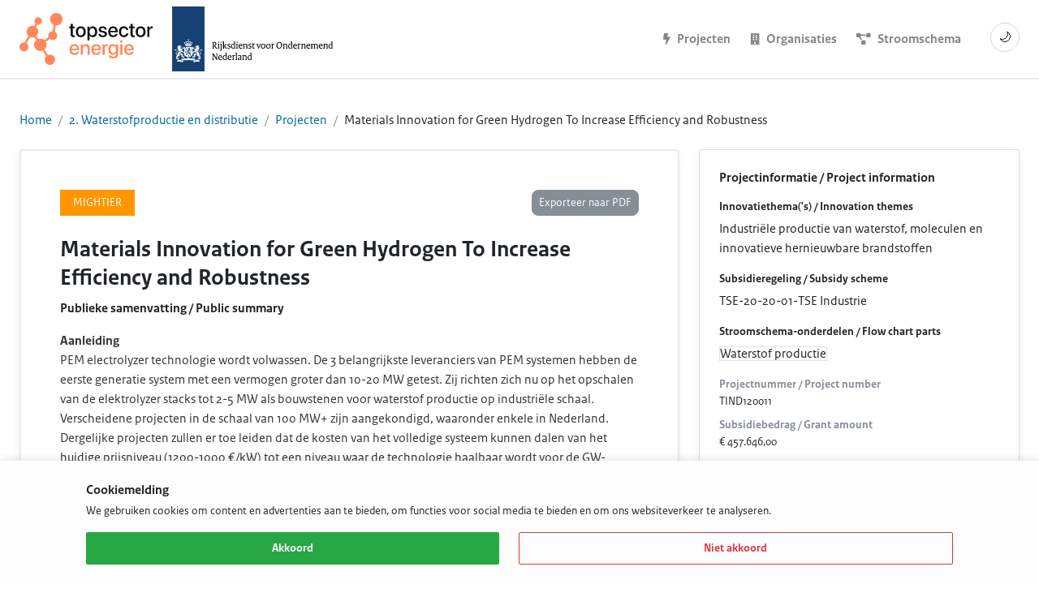

--- FILE ---
content_type: text/html; charset=UTF-8
request_url: https://projecten.topsectorenergie.nl/projecten/materials-innovation-for-green-hydrogen-to-increase-efficiency-and-robustness-34784
body_size: 5811
content:
<!DOCTYPE html>
<html  class="no-js" lang="nl">
    <head>
    <meta name="color-scheme" content="light">
    <meta charset="utf-8">
    <meta http-equiv="x-ua-compatible" content="ie=edge">
    <meta name="viewport" content="width=device-width, initial-scale=1.0">
    
<!-- Start SEO plugin -->
<title>
        Materials Innovation for Green Hydrogen To Increase Efficiency and Robustness
     - Topsector Energie
</title>

<meta name="title" content="Materials Innovation for Green Hydrogen To Increase Efficiency and Robustness">
<meta name="description" content="Materials Innovation for Green Hydrogen To Increase Efficiency and Robustness">
<meta property="og:title" content="Materials Innovation for Green Hydrogen To Increase Efficiency and Robustness">
<meta property="og:description" content="Materials Innovation for Green Hydrogen To Increase Efficiency and Robustness">


<meta name="twitter:card" content="summary">
<meta name="twitter:title" content="Materials Innovation for Green Hydrogen To Increase Efficiency and Robustness">
<meta name="twitter:description" content="Materials Innovation for Green Hydrogen To Increase Efficiency and Robustness">
<link rel="canonical" href="https://projecten.topsectorenergie.nl/projecten/materials-innovation-for-green-hydrogen-to-increase-efficiency-and-robustness-34784">
<script type="application/ld+json">
    {
            "@context": "http://schema.org",
            "@type": "WebPage",
            "headline": "Materials Innovation for Green Hydrogen To Increase Efficiency and Robustness",
            "publisher": {
                "name": "Topsector Energie",
                "type": "Organization",
                "logo": {
                    "@type": "ImageObject",
                    "url": "No logo"
                }
            },
            "mainEntityOfPage": "https://projecten.topsectorenergie.nl/projecten/materials-innovation-for-green-hydrogen-to-increase-efficiency-and-robustness-34784"
        }
</script>
<!-- End SEO plugin -->

            <link rel="shortcut icon" href="/favicon.ico">
            <meta name="apple-mobile-web-app-title" content="Topsector Energie Projecten">
        <meta name='apple-mobile-web-app-capable' content='yes'>
        <meta name='apple-mobile-web-app-status-bar-style' content='black'>
        <meta name='format-detection' content='telephone=no'>
        <link rel="apple-touch-icon-precomposed" href="https://projecten.topsectorenergie.nl/themes/tse/assets/img/head/apple-touch-icon-precomposed.png">
            <link rel="apple-touch-icon-precomposed" sizes="72x72" href="https://projecten.topsectorenergie.nl/themes/tse/assets/img/head/apple-touch-icon-72x72-precomposed.png">
        <link rel="apple-touch-icon-precomposed" sizes="76x76" href="https://projecten.topsectorenergie.nl/themes/tse/assets/img/head/apple-touch-icon-76x76-precomposed.png">
        <link rel="apple-touch-icon-precomposed" sizes="114x114" href="https://projecten.topsectorenergie.nl/themes/tse/assets/img/head/apple-touch-icon-114x114-precomposed.png">
        <link rel="apple-touch-icon-precomposed" sizes="120x120" href="https://projecten.topsectorenergie.nl/themes/tse/assets/img/head/apple-touch-icon-120x120-precomposed.png">
        <link rel="apple-touch-icon-precomposed" sizes="144x144" href="https://projecten.topsectorenergie.nl/themes/tse/assets/img/head/apple-touch-icon-144x144-precomposed.png">
        <link rel="apple-touch-icon-precomposed" sizes="152x152" href="https://projecten.topsectorenergie.nl/themes/tse/assets/img/head/apple-touch-icon-152x152-precomposed.png">
        <link rel="apple-touch-icon-precomposed" sizes="180x180" href="https://projecten.topsectorenergie.nl/themes/tse/assets/img/head/apple-touch-icon-180x180-precomposed.png">
        <link rel="icon" sizes="192x192" href="https://projecten.topsectorenergie.nl/themes/tse/assets/img/head/touch-icon-192x192.png">
        <link rel="mask-icon" href="https://projecten.topsectorenergie.nl/themes/tse/assets/img/head/urban_energy_platform.svg" color="#008FC0">
        <meta name="theme-color" content="#008FC0">
            <meta name="application-name" content="Topsector Energie Projecten">
        <meta name="msapplication-TileColor" content="#008FC0">
        <meta name="msapplication-square70x70logo" content="https://projecten.topsectorenergie.nl/themes/tse/assets/img/head/msapplication-70x70.png">
        <meta name="msapplication-square150x150logo" content="https://projecten.topsectorenergie.nl/themes/tse/assets/img/head/msapplication-150x150.png">
        <meta name="msapplication-wide310x150logo" content="https://projecten.topsectorenergie.nl/themes/tse/assets/img/head/msapplication-310x150.png">
        <meta name="msapplication-square310x310logo" content="https://projecten.topsectorenergie.nl/themes/tse/assets/img/head/msapplication-310x310.png">
        <meta name="apple-itunes-app" content="app-id=1192166431">
    
    <script src="/modules/system/assets/js/framework-extras.js"></script>
<link rel="stylesheet" property="stylesheet" href="/modules/system/assets/css/framework-extras.css">

    <link  rel="stylesheet" href="https://projecten.topsectorenergie.nl/themes/tse/assets/build/assets/scss_accommodations-hpKlGCvr.css">

        <link href="https://projecten.topsectorenergie.nl/themes/tse/assets/css/dark-mode.css" rel="stylesheet">
    <link rel="stylesheet" href="https://use.fontawesome.com/releases/v5.7.1/css/all.css" integrity="sha384-fnmOCqbTlWIlj8LyTjo7mOUStjsKC4pOpQbqyi7RrhN7udi9RwhKkMHpvLbHG9Sr" crossorigin="anonymous">
    
    <script>
        var env = "prod";
    </script>
    </head>    <body class="theme theme--tse layout layout--default page page--project-post">
                <div id="vueapp" class="site-wrapper">
            <header class="site-header">
    <div class="site-branding">
        <div class="logo-tki">
            
<a href="https://www.topsectorenergie.nl/" target="_blank">
            <img src="https://projecten.topsectorenergie.nl/themes/tse/assets/img/logo-tse.svg" height="100" alt="Overig" class="site-logo site-logo--light">
        <img src="https://projecten.topsectorenergie.nl/themes/tse/assets/img/logo-tse-dark.svg" height="100" alt="Overig" class="site-logo site-logo--dark">
    </a>
        </div>
        <div class="logo-rvo">
            <a href="https://www.rvo.nl/onderwerpen/subsidies-energie-innovatie" target="_blank">
                <img src="https://projecten.topsectorenergie.nl/themes/tse/assets/img/logo-rvo.svg" alt="RVO website" class="site-logo site-logo--light">
                <img src="https://projecten.topsectorenergie.nl/themes/tse/assets/img/logo-rvo-dark.svg" alt="RVO website" class="site-logo site-logo--dark">
            </a>
        </div>
    </div>
    <nav class="site-navigation">
            <ul>
                        <li role="presentation" class="  ">
                            <a href="https://projecten.topsectorenergie.nl/projecten" >
                    <i class="fa fa-sm fa-bolt"></i>
                                        <span>Projecten</span>
                </a>
            
                    </li>
                <li role="presentation" class="  ">
                            <a href="https://projecten.topsectorenergie.nl/organisaties" >
                    <i class="fa fa-sm fa-building"></i>
                                        <span>Organisaties</span>
                </a>
            
                    </li>
                <li role="presentation" class="  ">
                            <a href="https://infographics.rvo.nl/energie-innovaties/" target="_blank">
                    <i class="fa fa-sm fa-project-diagram"></i>
                                        <span>Stroomschema</span>
                </a>
            
                    </li>
    <li>
    <button id="themeToggle" class="mt-2 theme-toggle" aria-label="Schakel donkere modus" aria-pressed="false" title="Schakel donkere modus">🌙</button>
</li>    </ul>
    </nav>
</header>            <div class="site-content" id="content">
                <div class="container-fluid">
    <ul class="breadcrumb">
        <li class="breadcrumb-item">
            <a href="/">Home</a>
        </li>
                <li class="breadcrumb-item">
            <a href="">2. Waterstofproductie en distributie</a>
        </li>
                <li class="breadcrumb-item">
            <a href="https://projecten.topsectorenergie.nl/projecten">Projecten</a>
        </li>
        <li class="breadcrumb-item">
                            Materials Innovation for Green Hydrogen To Increase Efficiency and Robustness
                    </li>
    </ul>
    <div class="row">
        <main class="col-lg-8">
            <article class="site-article">
                <div class="d-flex flex-wrap mb-3">
                                            <div class="acronym mb-2 mr-2">
                            MIGHTIER
                        </div>
                                        <button type="button"
                            class="btn btn-sm btn-secondary ml-md-auto mb-2"
                            data-request="onExportProjectToPDF"
                            data-request-data="project_slug: 'materials-innovation-for-green-hydrogen-to-increase-efficiency-and-robustness-34784'"
                            data-request-success="if (typeof data.redirect != 'undefined') window.open(data.redirect, '_blank');"
                            data-attach-loading
                            onclick="_paq.push(['trackEvent', 'ProjectDetail', 'Download_pdf']);">
                        Exporteer naar PDF
                    </button>
                </div>
                <h1 class="h3">
                                            Materials Innovation for Green Hydrogen To Increase Efficiency and Robustness
                                    </h1>
                                    <p>
                        <b>Publieke samenvatting / Public summary</b>
                    </p>
                    <div class="editor">
                                                    <b>Aanleiding</b><br />PEM electrolyzer technologie wordt volwassen. De 3 belangrijkste leveranciers van PEM systemen hebben de eerste generatie system met een vermogen groter dan 10-20 MW getest. Zij richten zich nu op het opschalen van de elektrolyzer stacks tot 2-5 MW als bouwstenen voor waterstof productie op industriële schaal. Verscheidene projecten in de schaal van 100 MW+ zijn aangekondigd, waaronder enkele in Nederland. Dergelijke projecten zullen er toe leiden dat de kosten van het volledige systeem kunnen dalen van het huidige prijsniveau (1200-1000 €/kW) tot een niveau waar de technologie haalbaar wordt voor de GW-schaal (= 400-600 €/kW). Bij dergelijke volumes kunnen fabrikanten over gaan naar semiautomatische fabricage en standaardisatie om de kosten omlaag te brengen. Echter, verdere kostenverlaging, om concurrerend te worden met fossiel opgewekte waterstof, vergt de ontwikkeling van innovatieve componenten, zoals membranen, katalysatoren, elektrodes, enz.<br /><br /><b>Doelstelling</b><br />Doel van het project MIGHTIER is het reduceren van de kosten en ecologische footprint van PEM water elektrolyse door het ontwikkelen van een zeer efficiënte katalysator en een fluor-vrij membraan. Binnen het project ontwikkelen Delft IMP en TNO een katalysator gebaseerd op het coaten van nanodeeltjes met atomic layer deposition (ALD). Deze katalysator is gebaseerd op de ontwikkeling van stabiele gelijkvormige depositie van ultradunne lagen Iridium op nieuwe geleidende supportmaterialen, waarbij de levensduur van het iridium verbetert zowel door het gebruik van ultradunne lagen van hoge kwaliteit, als door de interactie van de katalysator met het support materiaal. In het voorgaande AMPERE project, is door PTG/e een zeer uitvoerige studie gedaan naar koolwaterstof gebaseerde polymeren. MIGHTIER richt zich een doorbraak naar fluorvrije membranen o.b.v. de opgedane kennis.<br /><br /><b>Korte omschrijving</b><br />PTG ontwikkelt een nieuw polymeer met een rigide backbone en gesulfoneerde zijketens. Het gemaakte polymeer wordt getest op de gewenste eigenschappen. Indien het polymeer voldoet, wordt er een membraan van gemaakt en karakteriseert TNO dat membraan elektrochemisch. Verwacht wordt dat er enkele slagen nodig zijn om tot een membraan met hoge protonengeleiding en gasdichtheid te komen. IMP ontwikkelt het proces om iridium te coaten op support-deeltjes die door TNO worden aangeleverd. Vervolgens wordt op basis van deze katalysator een inkt ontwikkeld die op het membraan kan worden aangebracht. Naast de keuze van het support is één van de grote uitdagingen daarbij om ook bij (zeer) lage belading goede elektrische geleidbaarheid te krijgen in de katalysator laag.<br /><br /><b>Resultaat</b><br />De beoogde resultaten van het project zijn: • 10 cm² non-fluor membraan getest gedurende 1000 uur met een degradatie van minder dan 5% bij 1,8 V en 2 A/cm². • Een 10 cm² MEA met een katalysatorbelading van 0,07 mg/cm² getest gedurende 1000 uur met een degradatie van minder dan 1% bij 1,8 V en 2 A/cm². • Exploitatieplan voor beide componenten gericht op productie door gespecialiseerde industriële partijen • Roadmap naar een commerciële 150 €/kW electrolyzer stack in 2030.
                                            </div>
                                                                            <div>
                            <p>Om de kaart te tonen hebben we toestemming nodig voor statistiek cookies.</p>
                            <button id="accept-map-cookies" class="btn btn-primary" data-request="cookieNotification::onAcceptCookies">Sta cookies toe en toon kaart</button>
                        </div>
                                                </article>
        </main>
        <aside class="col-lg-4">
            <div class="site-aside">
                
                <div class="card mb-4">
                    <div class="card-block">
                        <h4 class="h6 mb-3">Projectinformatie / Project information</h4>
                                                    <div class="small mb-1"><b>Innovatiethema('s) / Innovation themes</b></div>
                            <div class="mb-3">
                                                                    <span class="badge badge-secondary mb-1">Industriële productie van waterstof, moleculen en innovatieve hernieuwbare brandstoffen</span>
                                                            </div>
                        
                                                    <div class="small mb-1"><b>Subsidieregeling / Subsidy scheme</b></div>
                            <div class="mb-3">
                                                                    TSE-20-20-01-TSE Industrie
                                                            </div>
                        
                                                    <div class="small mb-1"><b>Stroomschema-onderdelen / Flow chart parts</b></div>
                            <div class="mb-3">
                                                                    <span class="badge badge-light border mb-1">Waterstof productie</span>
                                                            </div>
                        
                        <dl class="small mb-0">
                                                            <dt class="text-muted">Projectnummer / Project number</dt>
                                <dd class="mb-2">TIND120011</dd>
                            
                                                            <dt class="text-muted">Subsidiebedrag / Grant amount</dt>
                                <dd class="mb-0">&euro; 457.646,00</dd>
                                                    </dl>
                    </div>
                </div>

                <div class="card mb-4">
                    <div class="card-block">
                        <h4 class="h6 mb-3">Algemene informatie / General information</h4>
                                                    <dl class="small mb-0">
                                
                                
                                                                    <dt class="text-muted">Penvoerder / Secretariat</dt>
                                    <dd class="mb-2">Nederlandse Organisatie voor toegepast-natuurwetenschappelijk onderzoek TNO</dd>
                                
                                                            </dl>
                                            </div>
                </div>

                                    <div class="card mb-4">
                        <div class="card-block">
                            <h4 class="h6 mb-3">Projectconsortium / Project consortium</h4>
                            <ul class="list-unstyled mb-0">
                                                                                                <li class="small mb-3 d-flex align-items-center">
                                                                        <div>
                                                                                    <div class="text-muted">&#039;S-GRAVENHAGE</div>
                                                                                                                            <div class="h6 mb-0">
                                                <a href="https://projecten.topsectorenergie.nl/organisaties/nederlandse-organisatie-voor-toegepast-natuurwetenschappelijk-onderzoek-tno-53820">Nederlandse Organisatie voor toegepast-natuurwetenschappelijk onderzoek TNO</a>
                                            </div>
                                                                            </div>
                                </li>
                                                                                                                                <li class="small mb-3 d-flex align-items-center">
                                                                        <div>
                                                                                    <div class="text-muted">EINDHOVEN</div>
                                                                                                                            <div class="h6 mb-0">
                                                <a href="https://projecten.topsectorenergie.nl/organisaties/polymer-technology-group-eindhoven-bv-906484">Polymer Technology Group Eindhoven B.V.</a>
                                            </div>
                                                                            </div>
                                </li>
                                                                                                                                <li class="small mb-3 d-flex align-items-center">
                                                                        <div>
                                                                                    <div class="text-muted">DELFT</div>
                                                                                                                            <div class="h6 mb-0">
                                                <a href="https://projecten.topsectorenergie.nl/organisaties/powall-holding-bv-1864019">Powall Holding B.V.</a>
                                            </div>
                                                                            </div>
                                </li>
                                                                                            </ul>
                        </div>
                    </div>
                
                                    <div class="card mb-4">
                        <div class="card-block">
                            <h4 class="h6 mb-3">Publicaties en materialen / Publications and attachments</h4>
                                                                                            <div class="mb-3 pb-2 border-bottom">
                                    <p class="small mb-0 text-muted"><b>23.09.2024</b></p>
                                    <h4 class="h6 mb-0">
                                        <a href="https://projecten.topsectorenergie.nl/storage/app/uploads/public/66f/17c/157/66f17c15765cb892034618.pdf" target="_blank" rel="noopener">Eindrapport TIND120011</a>
                                    </h4>
                                </div>
                                                                                    </div>
                    </div>
                
                            </div>
        </aside>
    </div>
</div>            </div>
            <footer class="site-footer">
    <div>
        <p>
            De data in deze applicatie is afkomstig van de Rijksdienst voor Ondernemend Nederland (RVO) en wordt in samenwerking met de Topsector Energie ontsloten. <br>
            Voor meer informatie over de Topsector Energie, ga naar <a href="https://www.topsectorenergie.nl/" target="_blank">www.topsectorenergie.nl</a>.<br>
            <br>
            Voor meer informatie over de TSE / Energie-Innovatie regelingen die RVO aanbiedt, ga naar <a href="https://www.rvo.nl/tse" target="_blank">www.rvo.nl/tse</a>.
        </p>
        <div class="mt-4">
            <h4 class="h6 mb-2 text-center">Volg Topsector Energie op X / Follow Topsector Energie on X</h4>
            <p class="mb-0">
                <a href="https://x.com/tsenergie" target="_blank" rel="noopener">@TSEnergie</a>
            </p>
        </div>
    </div>
</footer>            
    <div class="cookie" id="cookieMessage">
        <div class="container">
            <div class="row">
                <div class="col-lg-12 ms-auto me-auto">
                    <div class="cookie__content">
                        <div>
                            <span class="cookie__title">
                                Cookiemelding
                            </span>
                            <p>We gebruiken cookies om content en advertenties aan te bieden, om functies voor social media te bieden en om ons websiteverkeer te analyseren.</p>
                        </div>
                        <div class="cookie__actions">
                            <button type="button" class="cookie__accept" id="cookieAccept">
                                Akkoord
                            </button>
                            <button type="button" class="cookie__decline" id="cookieDecline">
                                Niet akkoord
                            </button>
                        </div>
                    </div>
                </div>
            </div>
        </div>
    </div>
        </div>

        <script src="https://projecten.topsectorenergie.nl/combine/c7f6a6b08b1b31e958aec8fa01d89bbc-1767018264"></script>

<script src="https://projecten.topsectorenergie.nl/combine/241714fad912380ba5090a1cbb276998-1759432342"></script>

<script src="https://projecten.topsectorenergie.nl/themes/tse/assets/js/popper.min.js"></script>
<script src="https://projecten.topsectorenergie.nl/themes/tse/assets/js/bootstrap.min.js"></script>
<script src="https://projecten.topsectorenergie.nl/themes/tse/assets/js/components/no-js.js"></script>
<script src="https://projecten.topsectorenergie.nl/themes/tse/assets/js/apexcharts.min.js"></script>

<script type="text/javascript" src="https://projecten.topsectorenergie.nl/themes/tse/assets/js/dark-mode.js"></script>

<script src="https://maps.google.com/maps/api/js?key=AIzaSyBa4ozLOXS2rdatF3Ddc8AWsEgrNVTRjJQ"></script>

<script>
    $(document).ready(function () {
        $('body').on('click', '.toggleFilter', function () {
            $('body').toggleClass('filter-open');
        });
    });
</script>


<script  src="https://projecten.topsectorenergie.nl/themes/tse/assets/build/assets/ts_app-CIbKJ5QL.js" type="module"></script>

<script src="https://projecten.topsectorenergie.nl/combine/89ddbed6cbea83dfa3b8043f7df801a3-1767018277"></script>
<script src="https://projecten.topsectorenergie.nl/plugins/topsectorenergie/projects/assets/googlemap-detail.js"></script>    </body>
</html>

--- FILE ---
content_type: text/css
request_url: https://projecten.topsectorenergie.nl/themes/tse/assets/css/dark-mode.css
body_size: 13716
content:
/* Minimal dark mode overrides. Applied when <html> has class "dark". */

/* Base color-scheme hint for UA */
:root {
  color-scheme: light;
}

/* Default light colors are provided by existing style.css; we only override for dark. */
html.dark,
html.dark body {
  background-color: #0d1117 !important;
  color: #e6edf3 !important;
}

html.dark a { color: #58a6ff; }
html.dark a:hover, html.dark a:focus { color: #79c0ff; }

/* Header and navigation */
html.dark .site-header { background-color: #161b22 !important; border-bottom-color: #30363d !important; }
html.dark .site-navigation a { color: #e6edf3 !important; }
html.dark .site-navigation a:hover { color: #79c0ff !important; }

/* Content containers */
html.dark .site-content,
html.dark .site-wrapper,
html.dark .dropdown--container,
html.dark .pagination,
html.dark .panel,
html.dark .card,
html.dark .modal,
html.dark .form-control,
html.dark input,
html.dark select,
html.dark textarea {
  background-color: #0d1117 !important;
  color: #e6edf3 !important;
  border-color: #30363d !important;
}

/* Buttons - keep brand colors but improve contrast on default buttons */
html.dark .btn { border-color: #30363d; }
html.dark .btn-default, html.dark .btn-secondary { background-color: #21262d; color: #e6edf3; border-color: #30363d; }
html.dark .btn-default:hover, html.dark .btn-secondary:hover { background-color: #30363d; }

/* Tables */
html.dark table { color: #e6edf3; }
html.dark th, html.dark td { border-color: #30363d; }

/* Forms */
html.dark ::placeholder { color: #8b949e; }

/* Footer */
html.dark footer, html.dark .site-footer { background-color: #161b22 !important; color: #e6edf3; border-top-color: #30363d; }

/* Avoid inverting images/logos */
html.dark img, html.dark svg, html.dark video { filter: none; }

/* Logo swapping for dark mode */
.site-logo--dark { display: none; }
.site-logo--light { display: inline; }
html.dark .site-logo--dark { display: inline; }
html.dark .site-logo--light { display: none; }

/* Search results and filters */
html.dark .result { background-color: #161b22 !important; color: #e6edf3 !important; border-color: #30363d !important; }
html.dark .result.result--link:hover,
html.dark .result.result--link:focus { box-shadow: 0 8px 24px -8px rgba(0,0,0,0.6); border-color: #58a6ff !important; color: #58a6ff !important; }
html.dark .result .result__title { color: #e6edf3; }
html.dark .result.result--link:hover .result__title,
html.dark .result.result--link:focus .result__title { color: #79c0ff; }
html.dark .result .result__tki-title { background-color: #30363d; color: #e6edf3; }

html.dark .filter { background-color: #0d1117 !important; border-left-color: #30363d !important; border-right-color: #30363d !important; }
html.dark #active_project_filters { border-bottom-color: #30363d !important; }
html.dark .filter__header { background-color: #0d1117 !important; color: #e6edf3 !important; border-bottom-color: #30363d !important; border-top-color: #30363d !important; }
html.dark .filter__footer { background-color: #0d1117 !important; color: #e6edf3 !important; border-top-color: #30363d !important; }
html.dark .filter__header button,
html.dark .filter__options .btn_expand,
html.dark .btn-clear-filter { color: #79c0ff !important; }
html.dark .filter__header button:hover,
html.dark .filter__options .btn_expand:hover,
html.dark .btn-clear-filter:hover { color: #58a6ff !important; }

/* Specific fixes: ensure text not black in dark mode */
html.dark #filter_within { color: #e6edf3 !important; }
html.dark .view-toggle span { color: #e6edf3 !important; }
/* Navigation within content area */
html.dark .site-content-navigation,
html.dark .site-content-navigation ul li,
html.dark .site-content-navigation a { color: rgba(230, 237, 243, 0.8) !important; }
html.dark .site-content-navigation a.active { color: #58a6ff !important; }

/* Toggle button styling */
.theme-toggle {
  --size: 36px;
  width: var(--size);
  height: var(--size);
  border-radius: 999px;
  border: 1px solid #d0d7de;
  background: #ffffff;
  color: #24292f;
  display: inline-flex;
  align-items: center;
  justify-content: center;
  cursor: pointer;
  margin-left: 12px;
}
.theme-toggle:focus { outline: 2px solid #58a6ff; outline-offset: 2px; }
html.dark .theme-toggle { background: #21262d; color: #e6edf3; border-color: #30363d; }

/* Aside and breadcrumb in dark mode */
html.dark .site-aside {
  background-color: transparent !important;
  border: none !important;
  box-shadow: none !important;
  border-radius: 0;
  padding: 0;
}
html.dark .site-aside > div {
  border-bottom: none !important;
    padding: 1.5rem !important;
}
html.dark .breadcrumb {
  background-color: transparent !important;
  color: rgba(230, 237, 243, 0.8) !important;
}
html.dark .breadcrumb .breadcrumb-item { color: rgba(230, 237, 243, 0.8) !important; }
html.dark .breadcrumb .breadcrumb-item a { color: rgba(230, 237, 243, 0.8) !important; }
html.dark .breadcrumb .breadcrumb-item a:hover,
html.dark .breadcrumb .breadcrumb-item a:focus { color: #79c0ff !important; }

html.dark .editor { color: rgba(230, 237, 243, 0.8) !important; }

/* Rich text editor (Froala / OctoberCMS RichEditor) */
html.dark .fr-box,
html.dark .fr-box .fr-wrapper,
html.dark .fr-toolbar,
html.dark .fr-popup,
html.dark .fr-modal {
  background-color: #0d1117 !important;
  color: #e6edf3 !important;
  border-color: #30363d !important;
}
html.dark .fr-wrapper,
html.dark .fr-toolbar {
  background-color: #161b22 !important;
}
html.dark .fr-element,
html.dark .fr-view {
  color: #e6edf3 !important;
}
html.dark .fr-placeholder { color: #8b949e !important; }
html.dark .fr-counter { color: #8b949e !important; }
html.dark .fr-separator { background-color: #30363d !important; }
html.dark .fr-toolbar .fr-btn,
html.dark .fr-toolbar .fr-command {
  color: #e6edf3 !important;
}
html.dark .fr-toolbar .fr-command.fr-active,
html.dark .fr-toolbar .fr-command:hover,
html.dark .fr-toolbar .fr-command:focus {
  color: #79c0ff !important;
  background-color: #21262d !important;
}
html.dark .fr-popup .fr-input-line input,
html.dark .fr-modal input,
html.dark .fr-modal textarea,
html.dark .fr-modal select {
  background-color: #0d1117 !important;
  color: #e6edf3 !important;
  border-color: #30363d !important;
}

/* Minimal dark mode overrides. Applied when <html> has class "dark". */

/* Base color-scheme hint for UA */
:root {
  color-scheme: light;
}

/* Default light colors are provided by existing style.css; we only override for dark. */
html.dark,
html.dark body {
  background-color: #0d1117 !important;
  color: #e6edf3 !important;
}

html.dark a { color: #58a6ff; }
html.dark a:hover, html.dark a:focus { color: #79c0ff; }

/* Header and navigation */
html.dark .site-header { background-color: #161b22 !important; border-bottom-color: #30363d !important; }
html.dark .site-navigation a { color: #e6edf3 !important; }
html.dark .site-navigation a:hover { color: #79c0ff !important; }

/* Content containers */
html.dark .site-content,
html.dark .site-wrapper,
html.dark .dropdown--container,
html.dark .pagination,
html.dark .panel,
html.dark .card,
html.dark .modal,
html.dark .form-control,
html.dark input,
html.dark select,
html.dark textarea {
  background-color: #0d1117 !important;
  color: #e6edf3 !important;
  border-color: #30363d !important;
}

/* Article and cards elevation in dark mode */
html.dark .site-article {
  background-color: #161b22 !important;
  border-color: #30363d !important;
  box-shadow: 0 8px 24px -12px rgba(0,0,0,0.6);
}
html.dark .card {
  background-color: #161b22 !important;
  border-color: #30363d !important;
  box-shadow: 0 8px 24px -12px rgba(0,0,0,0.6);
}
html.dark .card .card-block {
  background: transparent !important;
  color: #e6edf3 !important;
}

/* Buttons - keep brand colors but improve contrast on default buttons */
html.dark .btn { border-color: #30363d; color: #ffffff; }
html.dark .btn-default, html.dark .btn-secondary { background-color: #21262d; color: #e6edf3; border-color: #30363d; }
html.dark .btn-default:hover, html.dark .btn-secondary:hover { background-color: #30363d; }

/* Tables */
html.dark table { color: #e6edf3; }
html.dark th, html.dark td { border-color: #30363d; }

/* Forms */
html.dark ::placeholder { color: #8b949e; }

/* Footer */
html.dark footer, html.dark .site-footer { background-color: #161b22 !important; color: #e6edf3; border-top-color: #30363d; }

/* Avoid inverting images/logos */
html.dark img, html.dark svg, html.dark video { filter: none; }

/* Logo swapping for dark mode */
.site-logo--dark { display: none; }
.site-logo--light { display: inline; }
html.dark .site-logo--dark { display: inline; }
html.dark .site-logo--light { display: none; }

/* Search results and filters */
html.dark .result { background-color: #161b22 !important; color: #e6edf3 !important; border-color: #30363d !important; }
html.dark .result.result--link:hover,
html.dark .result.result--link:focus { box-shadow: 0 8px 24px -8px rgba(0,0,0,0.6); border-color: #58a6ff !important; color: #58a6ff !important; }
html.dark .result .result__title { color: #e6edf3; }
html.dark .result.result--link:hover .result__title,
html.dark .result.result--link:focus .result__title { color: #79c0ff; }
html.dark .result .result__tki-title { background-color: #30363d; color: #e6edf3; }

html.dark .filter { background-color: #0d1117 !important; border-left-color: #30363d !important; border-right-color: #30363d !important; }
html.dark #active_project_filters { border-bottom-color: #30363d !important; }
html.dark .filter__header { background-color: #0d1117 !important; color: #e6edf3 !important; border-bottom-color: #30363d !important; border-top-color: #30363d !important; }
html.dark .filter__footer { background-color: #0d1117 !important; color: #e6edf3 !important; border-top-color: #30363d !important; }
html.dark .filter__header button,
html.dark .filter__options .btn_expand,
html.dark .btn-clear-filter { color: #79c0ff !important; }
html.dark .filter__header button:hover,
html.dark .filter__options .btn_expand:hover,
html.dark .btn-clear-filter:hover { color: #58a6ff !important; }

/* Specific fixes: ensure text not black in dark mode */
html.dark #filter_within { color: #e6edf3 !important; }
html.dark .view-toggle span { color: #e6edf3 !important; }
/* Navigation within content area */
html.dark .site-content-navigation,
html.dark .site-content-navigation ul li,
html.dark .site-content-navigation a { color: rgba(230, 237, 243, 0.8) !important; }
html.dark .site-content-navigation a.active { color: #58a6ff !important; }

/* Toggle button styling */
.theme-toggle {
  --size: 36px;
  width: var(--size);
  height: var(--size);
  border-radius: 999px;
  border: 1px solid #d0d7de;
  background: #ffffff;
  color: #24292f;
  display: inline-flex;
  align-items: center;
  justify-content: center;
  cursor: pointer;
  margin-left: 12px;
}
.theme-toggle:focus { outline: 2px solid #58a6ff; outline-offset: 2px; }
html.dark .theme-toggle { background: #21262d; color: #e6edf3; border-color: #30363d; }

/* Aside and breadcrumb in dark mode */
html.dark .site-aside {
  background-color: transparent !important;
  border: none !important;
  box-shadow: none !important;
  border-radius: 0;
  padding: 0;
}
html.dark .site-aside > div {
  border-bottom: none !important;
  padding: 0;
}
html.dark .breadcrumb {
  background-color: transparent !important;
  color: rgba(230, 237, 243, 0.8) !important;
}
html.dark .breadcrumb .breadcrumb-item { color: rgba(230, 237, 243, 0.8) !important; }
html.dark .breadcrumb .breadcrumb-item a { color: rgba(230, 237, 243, 0.8) !important; }
html.dark .breadcrumb .breadcrumb-item a:hover,
html.dark .breadcrumb .breadcrumb-item a:focus { color: #79c0ff !important; }
html.dark .breadcrumb .breadcrumb-item.active { color: rgba(230, 237, 243, 0.8) !important; }

/* Editor content */
html.dark .editor { color: rgba(230, 237, 243, 0.86) !important; }

/* Utilities and helpers */
html.dark .text-muted { color: rgba(230, 237, 243, 0.6) !important; }
html.dark .border-bottom { border-bottom-color: #30363d !important; }
html.dark hr { border-color: #30363d !important; }

/* Badges */
html.dark .badge { color: #e6edf3; }
html.dark .badge-secondary { background-color: #30363d; color: #e6edf3; }
html.dark .badge-light { background-color: rgba(48,54,61,0.35); color: #e6edf3; border-color: #30363d !important; }

/* Rich text editor (Froala / OctoberCMS RichEditor) */
html.dark .fr-box,
html.dark .fr-box .fr-wrapper,
html.dark .fr-toolbar,
html.dark .fr-popup,
html.dark .fr-modal {
  background-color: #0d1117 !important;
  color: #e6edf3 !important;
  border-color: #30363d !important;
}
html.dark .fr-wrapper,
html.dark .fr-toolbar {
  background-color: #161b22 !important;
}
html.dark .fr-element,
html.dark .fr-view {
  color: #e6edf3 !important;
}
html.dark .fr-placeholder { color: #8b949e !important; }
html.dark .fr-counter { color: #8b949e !important; }
html.dark .fr-separator { background-color: #30363d !important; }
html.dark .fr-toolbar .fr-btn,
html.dark .fr-toolbar .fr-command {
  color: #e6edf3 !important;
}
html.dark .fr-toolbar .fr-command.fr-active,
html.dark .fr-toolbar .fr-command:hover,
html.dark .fr-toolbar .fr-command:focus {
  color: #79c0ff !important;
  background-color: #21262d !important;
}
html.dark .fr-popup .fr-input-line input,
html.dark .fr-modal input,
html.dark .fr-modal textarea,
html.dark .fr-modal select {
  background-color: #0d1117 !important;
  color: #e6edf3 !important;
  border-color: #30363d !important;
}


/* Subtle styling for aside image in dark mode */
html.dark .site-aside .result__image img {
  border-radius: 6px;
  box-shadow: 0 8px 24px -12px rgba(0,0,0,0.6);
}


--- FILE ---
content_type: image/svg+xml
request_url: https://projecten.topsectorenergie.nl/themes/tse/assets/img/logo-tse-dark.svg
body_size: 28456
content:
<?xml version="1.0" encoding="UTF-8"?>
<svg id="Layer_1" xmlns="http://www.w3.org/2000/svg" viewBox="0 0 269.0649414062 105.0001831055">
    <defs>
        <style>.cls-1{fill:#ff885a;}.cls-2{fill:#ffffff;}</style>
    </defs>
    <path class="cls-2"
          d="m152.9719238281,28.3803710938c-1.3210449219-.8941650391-2.8759765625-1.3413085938-4.6640625-1.3413085938-1.0009765625,0-1.921875.16015625-2.7629394531.4804077148-.8410644531.3203125-1.5880126953.7808227539-2.2419433594,1.3814086914-.6411132812.6005859375-1.1680908203,1.3146362305-1.58203125,2.1420898438h-.1000976562v-3.6034545898h-4.3640136719v28.0672607422h4.3640136719v-10.5502929688h.080078125c.4270019531.8142089844.9680175781,1.521484375,1.6220703125,2.1221313477.6539306641.5872802734,1.4079589844,1.0409545898,2.2619628906,1.3612670898.8669433594.3204345703,1.794921875.4805297852,2.7829589844.4805297852,1.7609863281,0,3.2960205078-.4471435547,4.6040039062-1.3413085938,1.3079833984-.8942260742,2.3220214844-2.1553955078,3.04296875-3.7836914062.7340087891-1.6282348633,1.1010742188-3.5635375977,1.1010742188-5.8057250977v-.0200195312c0-2.2421875-.3601074219-4.1773681641-1.0810546875-5.8056030273-.7209472656-1.6416015625-1.7419433594-2.9028930664-3.0629882812-3.7836914062Zm-.3000488281,9.6093139648c0,1.4680786133-.2199707031,2.7426757812-.6608886719,3.8237915039-.4400634766,1.0809936523-1.0740966797,1.915222168-1.9020996094,2.5024414062-.8269042969.5738525391-1.8079833984.8609008789-2.9418945312.8609008789-1.0950927734,0-2.0629882812-.2937011719-2.9030761719-.8809204102-.8280029297-.6005859375-1.4819335938-1.4346923828-1.9619140625-2.5023803711-.4810791016-1.0811157227-.7210693359-2.3489990234-.7210693359-3.8038330078v-.0200195312c0-1.4680786133.2340087891-2.7359619141.7010498047-3.8036499023.4799804688-1.0810546875,1.1408691406-1.915222168,1.9819335938-2.5024414062.8400878906-.6005859375,1.8079833984-.9008789062,2.9030761719-.9008789062,1.1339111328,0,2.1149902344.2868652344,2.9418945312.8607788086.8280029297.5739135742,1.4620361328,1.4014282227,1.9020996094,2.4825439453.4409179688,1.0809936523.6608886719,2.3688964844.6608886719,3.8636474609v.0200195312Z"/>
    <path class="cls-2"
          d="m107.8278808594,21.9541015625h-4.4439697266v5.4854125977h-3.0230712891v3.4432983398h3.0230712891v12.0517578125c0,2.1087036133.5069580078,3.6369018555,1.5209960938,4.5844116211,1.0279541016.9343261719,2.5830078125,1.4014282227,4.6650390625,1.4014282227.4400634766,0,.8540039062-.0200195312,1.2409667969-.0599975586.3870849609-.0401000977.70703125-.0801391602.9610595703-.1202392578v-3.3432006836c-.1600341797.0133056641-.3400878906.0333251953-.541015625.0599975586-.1860351562.0134277344-.3930664062.0201416016-.6201171875.0201416016-.9208984375,0-1.6149902344-.1936035156-2.0819091797-.5806274414-.4670410156-.400390625-.7010498047-1.1345214844-.7010498047-2.2022094727v-11.8114624023h3.9440917969v-3.4432983398h-3.9440917969v-5.4854125977Z"/>
    <path class="cls-2"
          d="m129.1489257812,28.3604125977c-1.4949951172-.8809204102-3.2429199219-1.3213500977-5.2449951172-1.3213500977-1.9890136719,0-3.7369384766.4404296875-5.2449951172,1.3213500977-1.4949951172.8807983398-2.6630859375,2.1353759766-3.5040283203,3.7635498047-.8270263672,1.6283569336-1.2409667969,3.5635375977-1.2409667969,5.8057250977v.0399780273c0,2.2556152344.4139404297,4.2041015625,1.2409667969,5.845703125.8280029297,1.6282958984,1.9890136719,2.8895263672,3.4840087891,3.7836914062,1.5080566406.8809204102,3.2700195312,1.3213500977,5.2850341797,1.3213500977,2.001953125,0,3.75-.4404296875,5.2449951172-1.3213500977,1.4949951172-.8941650391,2.6560058594-2.1553955078,3.4829101562-3.7836914062.8410644531-1.6281738281,1.2620849609-3.5767822266,1.2620849609-5.845703125v-.0399780273c0-2.2554931641-.4210205078-4.1973876953-1.2620849609-5.8256835938-.8269042969-1.6282958984-1.9948730469-2.8760986328-3.5029296875-3.7435913086Zm.3200683594,9.6092529297c0,1.5482177734-.2270507812,2.8695068359-.6800537109,3.9639282227-.4539794922,1.0809936523-1.0950927734,1.9085083008-1.9219970703,2.482421875-.8280029297.5738525391-1.8020019531.8609008789-2.9230957031.8609008789-1.1350097656,0-2.1219482422-.2870483398-2.962890625-.8609008789-.8410644531-.5739135742-1.4951171875-1.4014282227-1.9620361328-2.482421875-.4539794922-1.0944213867-.6810302734-2.4157104492-.6810302734-3.9639282227v-.0399780273c0-1.5347900391.2340087891-2.8427734375.7010498047-3.9237670898.4669189453-1.0811157227,1.1138916016-1.9086303711,1.9420166016-2.4825439453.8409423828-.5739135742,1.8149414062-.8607788086,2.9229736328-.8607788086,1.1209716797,0,2.1019287109.2868652344,2.9429931641.8607788086.8410644531.5606079102,1.4880371094,1.3881225586,1.9420166016,2.4825439453.4530029297,1.0809936523.6800537109,2.3889770508.6800537109,3.9237670898v.0399780273Z"/>
    <path class="cls-2"
          d="m170.9899902344,36.6884765625l-3.4440917969-.80078125c-.7340087891-.1735229492-1.333984375-.3870239258-1.8010253906-.640625s-.8079833984-.553894043-1.0209960938-.9008789062c-.2009277344-.3469848633-.3010253906-.7341308594-.3010253906-1.1610717773v-.0201416016c0-.5604858398.1540527344-1.0476074219.4610595703-1.4613647461.3070068359-.4271240234.7469482422-.7541503906,1.3209228516-.9808959961.5740966797-.2269287109,1.248046875-.3404541016,2.0220947266-.3404541016,1.2149658203,0,2.1759033203.2936401367,2.8829345703.8809204102.70703125.5739135742,1.12109375,1.3212890625,1.2409667969,2.2421875l.0200195312.1401367188h4.0640869141v-.240234375c-.0670166016-1.1878662109-.4400634766-2.2622070312-1.1209716797-3.2232055664-.6669921875-.9743041992-1.6020507812-1.7416992188-2.8029785156-2.3021850586-1.2010498047-.5606079102-2.6291503906-.8408203125-4.2840576172-.8408203125-1.6149902344,0-3.0360107422.2669067383-4.2640380859.8007202148-1.2280273438.5206298828-2.1818847656,1.2612915039-2.8630371094,2.2222290039-.6809082031.9475708008-1.0209960938,2.0553588867-1.0209960938,3.3233032227v.0199584961c0,1.0143432617.2199707031,1.9085083008.6611328125,2.6826171875.4399414062.7741088867,1.1009521484,1.4281005859,1.9819335938,1.9619140625.8940429688.5338745117,2.0080566406.954284668,3.3430175781,1.2611694336l3.4429931641.7808227539c1.1350097656.2802734375,1.9219970703.6273193359,2.3629150391,1.041015625.4400634766.4136962891.66015625.9609985352.66015625,1.6416015625v.0199584961c0,.5739135742-.1671142578,1.0676879883-.5,1.4815063477-.3341064453.4136962891-.8081054688.7340087891-1.4221191406.9609375-.6140136719.2135620117-1.3609619141.3202514648-2.2419433594.3202514648-1.3210449219,0-2.3489990234-.2669067383-3.0830078125-.80078125-.7340087891-.5471801758-1.2080078125-1.3012084961-1.4210205078-2.2622070312l-.0399169922-.2001953125h-4.2840576172l.0198974609.1801757812c.1459960938,1.2813110352.580078125,2.4090576172,1.3010253906,3.3833007812.7210693359.9610595703,1.7080078125,1.7150268555,2.9631347656,2.2622070312,1.2679443359.5339355469,2.7819824219.8008422852,4.5439453125.8008422852,1.6550292969,0,3.123046875-.2736206055,4.4040527344-.8208007812,1.294921875-.5472412109,2.3088378906-1.3079223633,3.04296875-2.2822265625.7348632812-.9743041992,1.1019287109-2.1021118164,1.1019287109-3.3833007812v-.0200195312c0-1.521484375-.4539794922-2.7293701172-1.3619384766-3.6235961914-.8940429688-.9074707031-2.4150390625-1.6081542969-4.5639648438-2.1019897461Z"/>
    <path class="cls-2"
          d="m194.1318359375,28.3604125977c-1.4139404297-.8809204102-3.1088867188-1.3213500977-5.0849609375-1.3213500977-1.9619140625,0-3.669921875.4604492188-5.125,1.3813476562-1.4539794922.9075927734-2.58203125,2.1887817383-3.3829345703,3.84375-.8010253906,1.6416015625-1.2010498047,3.5568237305-1.2010498047,5.7456054688v.0200195312c0,2.2155151367.3940429688,4.1439819336,1.1810302734,5.7855834961.8010253906,1.6282958984,1.9420166016,2.8895263672,3.4229736328,3.7836914062,1.4949951172.8809204102,3.2700195312,1.3213500977,5.3260498047,1.3213500977,1.2808837891,0,2.4420166016-.1735229492,3.4830322266-.5205078125s1.9418945312-.8208007812,2.7028808594-1.4213867188c.7740478516-.6139526367,1.4011230469-1.3013305664,1.8811035156-2.0620117188.4809570312-.7607421875.8079833984-1.5548095703.9809570312-2.3823242188l.0400390625-.2202148438h-4.1240234375l-.0600585938.1600952148c-.1729736328.5339355469-.4799804688,1.0210571289-.9208984375,1.4614257812-.4270019531.4271240234-.9670410156.7741088867-1.62109375,1.0410766602-.6540527344.2535400391-1.4079589844.3803100586-2.2619628906.3803100586-1.1610107422,0-2.1689453125-.2534790039-3.0229492188-.7606811523-.8540039062-.5205078125-1.5151367188-1.2612304688-1.9820556641-2.2222290039-.4309082031-.9247436523-.650390625-2.0297241211-.6722412109-3.3031616211h14.90625v-1.4614257812c0-2.1087036133-.3869628906-3.9572143555-1.1610107422-5.5454101562-.7750244141-1.6015625-1.8759765625-2.8360595703-3.3040771484-3.7035522461Zm-9.7489013672,5.2249755859c.4669189453-.9876098633,1.1080322266-1.7349853516,1.9219970703-2.2421264648.8139648438-.5072021484,1.7349853516-.7607421875,2.7619628906-.7607421875,1.041015625,0,1.9560546875.2402954102,2.7430419922.7206420898.8009033203.4805297852,1.4210205078,1.2145385742,1.8619384766,2.2022094727.3267822266.701171875.5313720703,1.5386962891.623046875,2.5024414062h-10.5478515625c.0964355469-.9197387695.3044433594-1.7310791016.6358642578-2.4224243164Z"/>
    <path class="cls-2"
          d="m268.4249267578,27.0990600586c-.2540283203-.0399780273-.541015625-.0599975586-.8609619141-.0599975586-1.2010498047,0-2.2290039062.3603515625-3.0830078125,1.0810546875-.8540039062.7073974609-1.4479980469,1.6817016602-1.7819824219,2.9228515625h-.080078125v-3.6034545898h-4.3640136719v21.0604858398h4.3640136719v-12.5521850586c0-1.0411376953.1800537109-1.9286499023.541015625-2.6625976562.3599853516-.7474365234.8809814453-1.3146972656,1.5610351562-1.7017211914.6809082031-.400390625,1.4819335938-.6005859375,2.4029541016-.6005859375.4270019531,0,.8140869141.0266723633,1.1610107422.080078125.3469238281.0399780273.6069335938.0933837891.7800292969.1600952148v-4.0238647461c-.1600341797-.0400390625-.373046875-.073425293-.6400146484-.1001586914Z"/>
    <path class="cls-2"
          d="m250.1469726562,28.3604125977c-1.4951171875-.8809204102-3.2430419922-1.3213500977-5.2451171875-1.3213500977-1.9890136719,0-3.7369384766.4404296875-5.2448730469,1.3213500977-1.4951171875.8807983398-2.6630859375,2.1353759766-3.5041503906,3.7635498047-.8269042969,1.6283569336-1.2409667969,3.5635375977-1.2409667969,5.8057250977v.0399780273c0,2.2556152344.4140625,4.2041015625,1.2409667969,5.845703125.828125,1.6282958984,1.9890136719,2.8895263672,3.4841308594,3.7836914062,1.5079345703.8809204102,3.2700195312,1.3213500977,5.2849121094,1.3213500977,2.001953125,0,3.75-.4404296875,5.2451171875-1.3213500977,1.4948730469-.8941650391,2.6560058594-2.1553955078,3.4829101562-3.7836914062.8410644531-1.6281738281,1.2619628906-3.5767822266,1.2619628906-5.845703125v-.0399780273c0-2.2554931641-.4208984375-4.1973876953-1.2619628906-5.8256835938-.8269042969-1.6282958984-1.9949951172-2.8760986328-3.5029296875-3.7435913086Zm.3199462891,9.6092529297c0,1.5482177734-.2269287109,2.8695068359-.6800537109,3.9639282227-.4539794922,1.0809936523-1.0949707031,1.9085083008-1.921875,2.482421875-.828125.5738525391-1.8020019531.8609008789-2.9230957031.8609008789-1.1350097656,0-2.1219482422-.2870483398-2.962890625-.8609008789-.8410644531-.5739135742-1.4951171875-1.4014282227-1.9621582031-2.482421875-.4538574219-1.0944213867-.6809082031-2.4157104492-.6809082031-3.9639282227v-.0399780273c0-1.5347900391.2340087891-2.8427734375.7009277344-3.9237670898.4670410156-1.0811157227,1.1149902344-1.9086303711,1.9421386719-2.4825439453.8409423828-.5739135742,1.8149414062-.8607788086,2.9228515625-.8607788086,1.12109375,0,2.1020507812.2868652344,2.9431152344.8607788086.8409423828.5606079102,1.4879150391,1.3881225586,1.9418945312,2.4825439453.453125,1.0809936523.6800537109,2.3889770508.6800537109,3.9237670898v.0399780273Z"/>
    <path class="cls-2"
          d="m215.8739013672,41.4730834961c-.2669677734,1.1345214844-.8150634766,2.0554199219-1.6419677734,2.7626953125-.8139648438.6940917969-1.8890380859,1.0411376953-3.2230224609,1.0411376953-1.1209716797,0-2.1019287109-.2870483398-2.9429931641-.8609008789-.8280029297-.5739135742-1.4749755859-1.4014282227-1.9420166016-2.482421875-.4669189453-1.0944213867-.7010498047-2.408996582-.7010498047-3.9439086914v-.0200195312c0-1.4947509766.2270507812-2.7893676758.6811523438-3.8837890625.4669189453-1.0943603516,1.1138916016-1.9351806641,1.9418945312-2.5223999023.8410644531-.6005859375,1.8149414062-.9008789062,2.9230957031-.9008789062,1.4139404297,0,2.5219726562.3803710938,3.3229980469,1.1411132812.8139648438.7473754883,1.3349609375,1.6348876953,1.5620117188,2.6625976562l.0399169922.1801757812h4.1439208984l-.0198974609-.1602172852c-.1209716797-1.3212890625-.5540771484-2.5490722656-1.3020019531-3.68359375-.7469482422-1.1343994141-1.7810058594-2.0419921875-3.1030273438-2.7225952148-1.3079833984-.6939697266-2.8629150391-1.041015625-4.6639404297-1.041015625-2.0020751953,0-3.7509765625.4471435547-5.2451171875,1.3413085938-1.4948730469.8807983398-2.6560058594,2.1354370117-3.4838867188,3.7636108398-.8139648438,1.6282958984-1.2210693359,3.5568237305-1.2210693359,5.7857055664v.0200195312c0,2.2421875.4000244141,4.1840820312,1.2010498047,5.8256835938.8139648438,1.6416015625,1.9689941406,2.9094848633,3.4639892578,3.8037109375,1.5079345703.8941650391,3.2829589844,1.3413085938,5.3249511719,1.3413085938,1.6949462891,0,3.1900634766-.3270263672,4.4840087891-.9808959961,1.3081054688-.6674194336,2.3559570312-1.5616455078,3.1430664062-2.6827392578.8010253906-1.1343994141,1.2810058594-2.4022827148,1.4418945312-3.8037109375v-.1400756836h-4.1639404297l-.0200195312.1600952148Z"/>
    <path class="cls-2"
          d="m228.8259277344,21.9541015625h-4.4440917969v5.4854125977h-3.0229492188v3.4432983398h3.0229492188v12.0517578125c0,2.1087036133.5070800781,3.6369018555,1.5209960938,4.5844116211,1.0280761719.9343261719,2.5830078125,1.4014282227,4.6650390625,1.4014282227.4400634766,0,.8540039062-.0200195312,1.2409667969-.0599975586.3870849609-.0401000977.70703125-.0801391602.9610595703-.1202392578v-3.3432006836c-.1600341797.0133056641-.3399658203.0333251953-.5408935547.0599975586-.1860351562.0134277344-.3930664062.0201416016-.6201171875.0201416016-.9208984375,0-1.6149902344-.1936035156-2.08203125-.5806274414-.4669189453-.400390625-.7009277344-1.1345214844-.7009277344-2.2022094727v-11.8114624023h3.9439697266v-3.4432983398h-3.9439697266v-5.4854125977Z"/>
    <path class="cls-1"
          d="m74.4350585938,0c-6.9506835938,0-12.5854492188,5.634765625-12.5854492188,12.5855712891,0,5.0362548828,2.9652099609,9.3690795898,7.2387695312,11.3807983398l-1.81640625,12.7132568359c-.009765625-.0000610352-.0191650391-.0014648438-.0289306641-.0014648438-4.9649658203,0-8.9897460938,4.0248413086-8.9897460938,8.9897460938,0,1.1328735352.2183837891,2.2125244141.6009521484,3.2108764648l-8.3603515625,6.1543579102c-2.2315673828-2.0150146484-5.1787109375-3.2523803711-8.4221191406-3.2523803711-1.5516357422,0-3.03125.2941894531-4.4038085938.807800293l-3.6032714844-5.9169311523c2.4790039062-2.1749267578,4.0517578125-5.3576049805,4.0517578125-8.9145507812,0-3.8076171875-1.8002929688-7.1874389648-4.5883789062-9.3587646484l2.7971191406-4.8053588867c.4638671875.0891113281.9416503906.1397094727,1.431640625.1397094727,4.1704101562,0,7.5512695312-3.380859375,7.5512695312-7.5513916016,0-4.1704711914-3.380859375-7.5513305664-7.5512695312-7.5513305664-4.1705322266,0-7.5513916016,3.380859375-7.5513916016,7.5513305664,0,2.1240234375.8798828125,4.0400390625,2.2913818359,5.412109375l-2.7995605469,4.8098144531c-1.0913085938-.3309326172-2.2478027344-.512512207-3.4471435547-.512512207-6.5535888672,0-11.8663330078,5.3127441406-11.8663330078,11.866394043,0,3.3864135742,1.42578125,6.4337768555,3.7009277344,8.5957641602l-7.8227539062,13.4392700195c-.4167480469-.0592041016-.8392333984-.1002807617-1.2723388672-.1002807617-4.96484375,0-8.9896240234,4.0248413086-8.9896240234,8.9897460938s4.0247802734,8.9897460938,8.9896240234,8.9897460938c4.9649658203,0,8.9897460938-4.0248413086,8.9897460938-8.9897460938,0-2.9771728516-1.4533691406-5.6085205078-3.6827392578-7.2445068359l7.4044189453-12.7205200195c1.4013671875.5823364258,2.9368896484.9069213867,4.5490722656.9069213867,1.4459228516,0,2.8250732422-.271484375,4.1063232422-.744934082l3.5860595703,5.8886108398c-2.7232666016,2.3086547852-4.4562988281,5.7495117188-4.4562988281,9.5992431641,0,6.9508056641,5.634765625,12.5855712891,12.5855712891,12.5855712891,1.7006835938,0,3.3205566406-.3415527344,4.8004150391-.9529418945l6.9899902344,11.4782714844c-1.7326660156,1.8618774414-2.80078125,4.350769043-2.80078125,7.0947875977,0,5.7592773438,4.6688232422,10.4281005859,10.4281005859,10.4281005859s10.4281005859-4.6688232422,10.4281005859-10.4281005859-4.6688232422-10.4281005859-10.4281005859-10.4281005859c-1.4541015625,0-2.837890625.2993164062-4.0954589844.8369750977l-6.8807373047-11.2990722656c2.5394287109-2.3026123047,4.1441650391-5.6174926758,4.1441650391-9.3154907227,0-2.149597168-.5415039062-4.171875-1.4915771484-5.9420166016l8.1561279297-6.0038452148c1.5822753906,1.388671875,3.650390625,2.2370605469,5.9210205078,2.2370605469,4.96484375,0,8.9896240234-4.0248413086,8.9896240234-8.9896850586,0-3.4326171875-1.9250488281-6.4136962891-4.7532958984-7.9281616211l1.8038330078-12.6267089844c.3798828125.0345458984.7630615234.0581665039,1.1518554688.0581665039,6.9509277344,0,12.5856933594-5.634765625,12.5856933594-12.5856323242,0-6.9508056641-5.634765625-12.5855712891-12.5856933594-12.5855712891Z"/>
    <path class="cls-1"
          d="m160.0189208984,64.3604125977c-1.4149169922-.8809204102-3.1099853516-1.3213500977-5.0850830078-1.3213500977-1.9619140625,0-3.669921875.4604492188-5.125,1.3813476562-1.4548339844.9075927734-2.5819091797,2.1887817383-3.3829345703,3.84375-.8009033203,1.6416015625-1.2010498047,3.5568237305-1.2010498047,5.7456054688v.0200195312c0,2.2155151367.3930664062,4.1439819336,1.1811523438,5.7855834961.8009033203,1.6282958984,1.9418945312,2.8895263672,3.4228515625,3.7836914062,1.4951171875.8809204102,3.2700195312,1.3213500977,5.3250732422,1.3213500977,1.2819824219,0,2.4429931641-.1735229492,3.4840087891-.5205078125s1.9418945312-.8208007812,2.7019042969-1.4213867188c.7740478516-.6139526367,1.4020996094-1.3013305664,1.8820800781-2.0620117188.4809570312-.7607421875.8079833984-1.5548095703.9809570312-2.3823242188l.0400390625-.2202148438h-4.1240234375l-.0600585938.1600952148c-.1728515625.5339355469-.4799804688,1.0210571289-.9208984375,1.4614257812-.4270019531.4271240234-.9670410156.7741088867-1.62109375,1.0410766602-.6539306641.2535400391-1.4079589844.3803100586-2.2629394531.3803100586-1.1610107422,0-2.16796875-.2534790039-3.0229492188-.7606811523-.8540039062-.5205078125-1.5140380859-1.2612304688-1.9809570312-2.2222290039-.4310302734-.9248046875-.6505126953-2.0297851562-.6723632812-3.3031616211h14.9052734375v-1.4614257812c0-2.1087036133-.3869628906-3.9572143555-1.1610107422-5.5454101562-.7740478516-1.6015625-1.875-2.8360595703-3.3029785156-3.7035522461Zm-10.3851318359,7.6473999023c.0961914062-.9197387695.3040771484-1.7310791016.6361083984-2.4224243164.4670410156-.9876098633,1.1070556641-1.7349853516,1.9210205078-2.2421264648.8149414062-.5072021484,1.7349853516-.7608032227,2.7629394531-.7608032227,1.041015625,0,1.955078125.2403564453,2.7430419922.720703125.8010253906.4805297852,1.4210205078,1.2145385742,1.8619384766,2.2022094727.3260498047.701171875.5305175781,1.5386962891.6220703125,2.5024414062h-10.5471191406Z"/>
    <path class="cls-1"
          d="m116.0158691406,64.3604125977c-1.4150390625-.8809204102-3.1098632812-1.3213500977-5.0849609375-1.3213500977-1.9619140625,0-3.669921875.4604492188-5.125,1.3813476562-1.455078125.9075927734-2.58203125,2.1887817383-3.3830566406,3.84375-.8009033203,1.6416015625-1.2009277344,3.5568237305-1.2009277344,5.7456054688v.0200195312c0,2.2155151367.3930664062,4.1439819336,1.1809082031,5.7855834961.8010253906,1.6282958984,1.9421386719,2.8895263672,3.4230957031,3.7836914062,1.4949951172.8809204102,3.2700195312,1.3213500977,5.3249511719,1.3213500977,1.2819824219,0,2.4431152344-.1735229492,3.4841308594-.5205078125,1.0408935547-.3469848633,1.9418945312-.8208007812,2.7019042969-1.4213867188.7739257812-.6139526367,1.4019775391-1.3013305664,1.8820800781-2.0620117188.4809570312-.7607421875.8078613281-1.5548095703.9809570312-2.3823242188l.0400390625-.2202148438h-4.1240234375l-.0600585938.1600952148c-.1729736328.5339355469-.4799804688,1.0210571289-.9208984375,1.4614257812-.4270019531.4271240234-.9670410156.7741088867-1.62109375,1.0410766602-.6540527344.2535400391-1.4079589844.3803100586-2.2629394531.3803100586-1.1611328125,0-2.16796875-.2534790039-3.0219726562-.7606811523-.8551025391-.5205078125-1.5151367188-1.2612304688-1.9820556641-2.2222290039-.4310302734-.9248046875-.6505126953-2.0297851562-.6723632812-3.3031616211h14.9053955078v-1.4614257812c0-2.1087036133-.3870849609-3.9572143555-1.1611328125-5.5454101562-.7739257812-1.6015625-1.875-2.8360595703-3.3029785156-3.7035522461Zm-10.3850097656,7.6473999023c.0961914062-.9197387695.3039550781-1.7310791016.6359863281-2.4224243164.4670410156-.9876098633,1.1070556641-1.7349853516,1.9211425781-2.2421264648.8149414062-.5072021484,1.7359619141-.7608032227,2.7629394531-.7608032227,1.041015625,0,1.955078125.2403564453,2.7429199219.720703125.8010253906.4805297852,1.4211425781,1.2145385742,1.8620605469,2.2022094727.3259277344.701171875.5303955078,1.5386962891.6219482422,2.5024414062h-10.5469970703Z"/>
    <path class="cls-1"
          d="m134.7138671875,63.0390625c-1.587890625,0-2.921875.3336181641-4.00390625,1.0009155273-1.0810546875.6539916992-1.9011230469,1.5148925781-2.4620361328,2.5825805664h-.0799560547v-3.1830444336h-4.3640136719v21.0604858398h4.3640136719v-12.2720336914c0-1.1076660156.1999511719-2.0686645508.6009521484-2.8827514648.4129638672-.8141479492.9940185547-1.4481201172,1.7409667969-1.9018554688.7611083984-.4537963867,1.6490478516-.6806640625,2.6629638672-.6806640625,1.4951171875,0,2.6091308594.4270629883,3.3430175781,1.2811889648.748046875.8541870117,1.12109375,2.075378418,1.12109375,3.6635742188v12.7925415039h4.3439941406v-13.6333007812c0-2.4290161133-.6340332031-4.3375854492-1.9011230469-5.7255859375-1.2679443359-1.4014282227-3.0568847656-2.1020507812-5.3659667969-2.1020507812Z"/>
    <path class="cls-1"
          d="m205.9638671875,55.2113647461c-.6939697266,0-1.2879638672.2402954102-1.7819824219.720703125-.4938964844.4805297852-.7409667969,1.0744018555-.7409667969,1.7817993164,0,.6806030273.2470703125,1.2679443359.7409667969,1.76171875.4940185547.4805297852,1.0880126953.720703125,1.7819824219.720703125.70703125,0,1.3010253906-.2401733398,1.7819824219-.720703125.4930419922-.4937744141.7399902344-1.0811157227.7399902344-1.76171875,0-.7073974609-.2469482422-1.3012695312-.7399902344-1.7817993164-.4809570312-.4804077148-1.0749511719-.720703125-1.7819824219-.720703125Z"/>
    <path class="cls-1"
          d="m230.9079589844,73.609375c0-2.1087036133-.3869628906-3.9572143555-1.1611328125-5.5454101562-.7739257812-1.6015625-1.875-2.8360595703-3.3029785156-3.7035522461-1.4149169922-.8809204102-3.1098632812-1.3213500977-5.0849609375-1.3213500977-1.9619140625,0-3.669921875.4604492188-5.125,1.3813476562-1.4549560547.9075927734-2.5830078125,2.1887817383-3.3830566406,3.84375-.8009033203,1.6416015625-1.2019042969,3.5568237305-1.2019042969,5.7456054688v.0200195312c0,2.2155151367.3940429688,4.1439819336,1.1820068359,5.7855834961.7999267578,1.6282958984,1.9410400391,2.8895263672,3.4229736328,3.7836914062,1.4949951172.8809204102,3.2700195312,1.3213500977,5.3249511719,1.3213500977,1.2810058594,0,2.4421386719-.1735229492,3.4830322266-.5205078125,1.0421142578-.3469848633,1.9420166016-.8208007812,2.7030029297-1.4213867188.7740478516-.6139526367,1.4020996094-1.3013305664,1.8820800781-2.0620117188.4799804688-.7607421875.8068847656-1.5548095703.9809570312-2.3823242188l.0400390625-.2202148438h-4.1240234375l-.0600585938.1600952148c-.1739501953.5339355469-.4809570312,1.0210571289-.9208984375,1.4614257812-.4270019531.4271240234-.9680175781.7741088867-1.6220703125,1.0410766602-.6540527344.2535400391-1.4079589844.3803100586-2.2619628906.3803100586-1.1610107422,0-2.1690673828-.2534790039-3.0229492188-.7606811523-.8540039062-.5205078125-1.5151367188-1.2612304688-1.9821777344-2.2222290039-.4299316406-.9248046875-.6494140625-2.0297851562-.6712646484-3.3031616211h14.9053955078v-1.4614257812Zm-14.8491210938-1.6015625c.0960693359-.9197387695.3037109375-1.7310791016.6350097656-2.4224243164.4670410156-.9876098633,1.1081542969-1.7349853516,1.9221191406-2.2421264648.8139648438-.5072021484,1.7348632812-.7608032227,2.7629394531-.7608032227,1.041015625,0,1.955078125.2403564453,2.7429199219.720703125.8000488281.4805297852,1.4211425781,1.2145385742,1.8610839844,2.2022094727.3266601562.701171875.5313720703,1.5386962891.623046875,2.5024414062h-10.5471191406Z"/>
    <rect class="cls-1" x="203.7819824219" y="63.4395141602" width="4.3640136719" height="21.0604858398"/>
    <path class="cls-1"
          d="m177.1159667969,63.0390625c-1.2010498047,0-2.2290039062.3603515625-3.0830078125,1.0810546875-.8540039062.7073974609-1.4479980469,1.6817016602-1.7819824219,2.9228515625h-.080078125v-3.6034545898h-4.3640136719v21.0604858398h4.3640136719v-12.5521850586c0-1.0411376953.1799316406-1.9286499023.5400390625-2.6625976562.3609619141-.7474365234.8809814453-1.3147583008,1.5620117188-1.7017211914.6809082031-.400390625,1.4809570312-.6005859375,2.4019775391-.6005859375.4270019531,0,.8139648438.0266723633,1.1610107422.080078125.3469238281.0399780273.6079101562.0933837891.7810058594.1600952148v-4.0238647461c-.1600341797-.0400390625-.3740234375-.073425293-.6400146484-.1001586914-.2540283203-.0399780273-.541015625-.0599975586-.8609619141-.0599975586Z"/>
    <path class="cls-1"
          d="m194.9929199219,67.0228881836h-.0999755859c-.4139404297-.8007202148-.9410400391-1.4946899414-1.5810546875-2.0819702148-.6409912109-.6006469727-1.3819580078-1.0677490234-2.2230224609-1.4013061523-.8269042969-.3337402344-1.7409667969-.5005493164-2.7419433594-.5005493164-1.7750244141,0-3.330078125.4404296875-4.6650390625,1.3213500977-1.3210449219.8674926758-2.3489990234,2.1087036133-3.0830078125,3.7235717773-.7338867188,1.6015014648-1.1009521484,3.5034179688-1.1009521484,5.7056274414v.0199584961c0,2.1888427734.3599853516,4.0840454102,1.0809326172,5.685546875.7210693359,1.6015625,1.7420654297,2.8427734375,3.0629882812,3.7236938477,1.3210449219.8674926758,2.8630371094,1.3011474609,4.625,1.3011474609,1.0141601562,0,1.9479980469-.1534423828,2.8020019531-.4603881836.8549804688-.3070068359,1.6020507812-.7407836914,2.2430419922-1.3012695312.6529541016-.5604858398,1.1810302734-1.2211914062,1.5810546875-1.9819335938h.0999755859v2.9028320312c0,1.4547729492-.4599609375,2.6091918945-1.3809814453,3.4633789062-.9210205078.8674926758-2.2359619141,1.3012084961-3.9439697266,1.3012084961-1.3480224609,0-2.4689941406-.2135009766-3.3630371094-.640625-.8811035156-.4136962891-1.4680175781-.9541625977-1.7619628906-1.6215820312l-.0600585938-.1600952148h-4.3239746094l.0400390625.1801757812c.212890625,1.0677490234.7269287109,2.0353393555,1.541015625,2.9028320312.8139648438.8674926758,1.8889160156,1.5548095703,3.2229003906,2.0620117188,1.3480224609.5072021484,2.9230957031.7606811523,4.7250976562.7606811523,1.9748535156,0,3.6838378906-.3336181641,5.125-1.0009155273,1.4549560547-.6672973633,2.5688476562-1.6015625,3.3430175781-2.8027954102.7878417969-1.2011108398,1.1809082031-2.6024780273,1.1809082031-4.2041015625v-20.4798583984h-4.3439941406v3.5833740234Zm0,6.8466796875c0,1.44140625-.2330322266,2.6960449219-.7009277344,3.7637329102-.453125,1.0676879883-1.0939941406,1.8952026367-1.9211425781,2.4823608398-.8149414062.5873413086-1.7749023438.8809204102-2.8829345703.8809204102-1.1350097656,0-2.1219482422-.2869873047-2.9630126953-.8609008789-.8280029297-.5872192383-1.4680175781-1.4080200195-1.9219970703-2.4624023438-.4539794922-1.0676879883-.6810302734-2.3421630859-.6810302734-3.8236694336v-.0200195312c0-1.44140625.2270507812-2.6893310547.6810302734-3.7437133789.4539794922-1.0676879883,1.0939941406-1.8884887695,1.9219970703-2.4624023438.8410644531-.5739135742,1.8280029297-.8607788086,2.9630126953-.8607788086,1.0939941406,0,2.0550537109.2935791016,2.8829345703.8809204102.8271484375.5737915039,1.4680175781,1.3945922852,1.9211425781,2.4624023438.4678955078,1.0542602539.7009277344,2.3021850586.7009277344,3.7435913086v.0199584961Z"/>
</svg>


--- FILE ---
content_type: application/javascript
request_url: https://projecten.topsectorenergie.nl/combine/241714fad912380ba5090a1cbb276998-1759432342
body_size: 69108
content:
!function(e,t){"use strict";"object"==typeof module&&"object"==typeof module.exports?module.exports=e.document?t(e,!0):function(e){if(!e.document)throw new Error("jQuery requires a window with a document");return t(e)}:t(e)}("undefined"!=typeof window?window:this,(function(e,t){"use strict";var n=[],r=Object.getPrototypeOf,i=n.slice,o=n.flat?function(e){return n.flat.call(e)}:function(e){return n.concat.apply([],e)},a=n.push,s=n.indexOf,u={},l=u.toString,c=u.hasOwnProperty,f=c.toString,p=f.call(Object),d={},h=function(e){return"function"==typeof e&&"number"!=typeof e.nodeType&&"function"!=typeof e.item},g=function(e){return null!=e&&e===e.window},v=e.document,y={type:!0,src:!0,nonce:!0,noModule:!0};function m(e,t,n){var r,i,o=(n=n||v).createElement("script");if(o.text=e,t)for(r in y)(i=t[r]||t.getAttribute&&t.getAttribute(r))&&o.setAttribute(r,i);n.head.appendChild(o).parentNode.removeChild(o)}function x(e){return null==e?e+"":"object"==typeof e||"function"==typeof e?u[l.call(e)]||"object":typeof e}var b="3.6.0",w=function(e,t){return new w.fn.init(e,t)};function T(e){var t=!!e&&"length"in e&&e.length,n=x(e);return!h(e)&&!g(e)&&("array"===n||0===t||"number"==typeof t&&0<t&&t-1 in e)}w.fn=w.prototype={jquery:b,constructor:w,length:0,toArray:function(){return i.call(this)},get:function(e){return null==e?i.call(this):e<0?this[e+this.length]:this[e]},pushStack:function(e){var t=w.merge(this.constructor(),e);return t.prevObject=this,t},each:function(e){return w.each(this,e)},map:function(e){return this.pushStack(w.map(this,(function(t,n){return e.call(t,n,t)})))},slice:function(){return this.pushStack(i.apply(this,arguments))},first:function(){return this.eq(0)},last:function(){return this.eq(-1)},even:function(){return this.pushStack(w.grep(this,(function(e,t){return(t+1)%2})))},odd:function(){return this.pushStack(w.grep(this,(function(e,t){return t%2})))},eq:function(e){var t=this.length,n=+e+(e<0?t:0);return this.pushStack(0<=n&&n<t?[this[n]]:[])},end:function(){return this.prevObject||this.constructor()},push:a,sort:n.sort,splice:n.splice},w.extend=w.fn.extend=function(){var e,t,n,r,i,o,a=arguments[0]||{},s=1,u=arguments.length,l=!1;for("boolean"==typeof a&&(l=a,a=arguments[s]||{},s++),"object"==typeof a||h(a)||(a={}),s===u&&(a=this,s--);s<u;s++)if(null!=(e=arguments[s]))for(t in e)r=e[t],"__proto__"!==t&&a!==r&&(l&&r&&(w.isPlainObject(r)||(i=Array.isArray(r)))?(n=a[t],o=i&&!Array.isArray(n)?[]:i||w.isPlainObject(n)?n:{},i=!1,a[t]=w.extend(l,o,r)):void 0!==r&&(a[t]=r));return a},w.extend({expando:"jQuery"+(b+Math.random()).replace(/\D/g,""),isReady:!0,error:function(e){throw new Error(e)},noop:function(){},isPlainObject:function(e){var t,n;return!(!e||"[object Object]"!==l.call(e)||(t=r(e))&&("function"!=typeof(n=c.call(t,"constructor")&&t.constructor)||f.call(n)!==p))},isEmptyObject:function(e){var t;for(t in e)return!1;return!0},globalEval:function(e,t,n){m(e,{nonce:t&&t.nonce},n)},each:function(e,t){var n,r=0;if(T(e))for(n=e.length;r<n&&!1!==t.call(e[r],r,e[r]);r++);else for(r in e)if(!1===t.call(e[r],r,e[r]))break;return e},makeArray:function(e,t){var n=t||[];return null!=e&&(T(Object(e))?w.merge(n,"string"==typeof e?[e]:e):a.call(n,e)),n},inArray:function(e,t,n){return null==t?-1:s.call(t,e,n)},merge:function(e,t){for(var n=+t.length,r=0,i=e.length;r<n;r++)e[i++]=t[r];return e.length=i,e},grep:function(e,t,n){for(var r=[],i=0,o=e.length,a=!n;i<o;i++)!t(e[i],i)!==a&&r.push(e[i]);return r},map:function(e,t,n){var r,i,a=0,s=[];if(T(e))for(r=e.length;a<r;a++)null!=(i=t(e[a],a,n))&&s.push(i);else for(a in e)null!=(i=t(e[a],a,n))&&s.push(i);return o(s)},guid:1,support:d}),"function"==typeof Symbol&&(w.fn[Symbol.iterator]=n[Symbol.iterator]),w.each("Boolean Number String Function Array Date RegExp Object Error Symbol".split(" "),(function(e,t){u["[object "+t+"]"]=t.toLowerCase()}));var C=function(e){var t,n,r,i,o,a,s,u,l,c,f,p,d,h,g,v,y,m,x,b="sizzle"+1*new Date,w=e.document,T=0,C=0,E=ue(),S=ue(),k=ue(),A=ue(),N=function(e,t){return e===t&&(f=!0),0},j={}.hasOwnProperty,D=[],q=D.pop,L=D.push,H=D.push,O=D.slice,P=function(e,t){for(var n=0,r=e.length;n<r;n++)if(e[n]===t)return n;return-1},R="checked|selected|async|autofocus|autoplay|controls|defer|disabled|hidden|ismap|loop|multiple|open|readonly|required|scoped",M="[\\x20\\t\\r\\n\\f]",I="(?:\\\\[\\da-fA-F]{1,6}"+M+"?|\\\\[^\\r\\n\\f]|[\\w-]|[^\0-\\x7f])+",W="\\["+M+"*("+I+")(?:"+M+"*([*^$|!~]?=)"+M+"*(?:'((?:\\\\.|[^\\\\'])*)'|\"((?:\\\\.|[^\\\\\"])*)\"|("+I+"))|)"+M+"*\\]",F=":("+I+")(?:\\((('((?:\\\\.|[^\\\\'])*)'|\"((?:\\\\.|[^\\\\\"])*)\")|((?:\\\\.|[^\\\\()[\\]]|"+W+")*)|.*)\\)|)",B=new RegExp(M+"+","g"),$=new RegExp("^"+M+"+|((?:^|[^\\\\])(?:\\\\.)*)"+M+"+$","g"),_=new RegExp("^"+M+"*,"+M+"*"),z=new RegExp("^"+M+"*([>+~]|"+M+")"+M+"*"),U=new RegExp(M+"|>"),X=new RegExp(F),V=new RegExp("^"+I+"$"),G={ID:new RegExp("^#("+I+")"),CLASS:new RegExp("^\\.("+I+")"),TAG:new RegExp("^("+I+"|[*])"),ATTR:new RegExp("^"+W),PSEUDO:new RegExp("^"+F),CHILD:new RegExp("^:(only|first|last|nth|nth-last)-(child|of-type)(?:\\("+M+"*(even|odd|(([+-]|)(\\d*)n|)"+M+"*(?:([+-]|)"+M+"*(\\d+)|))"+M+"*\\)|)","i"),bool:new RegExp("^(?:"+R+")$","i"),needsContext:new RegExp("^"+M+"*[>+~]|:(even|odd|eq|gt|lt|nth|first|last)(?:\\("+M+"*((?:-\\d)?\\d*)"+M+"*\\)|)(?=[^-]|$)","i")},Y=/HTML$/i,Q=/^(?:input|select|textarea|button)$/i,J=/^h\d$/i,K=/^[^{]+\{\s*\[native \w/,Z=/^(?:#([\w-]+)|(\w+)|\.([\w-]+))$/,ee=/[+~]/,te=new RegExp("\\\\[\\da-fA-F]{1,6}"+M+"?|\\\\([^\\r\\n\\f])","g"),ne=function(e,t){var n="0x"+e.slice(1)-65536;return t||(n<0?String.fromCharCode(n+65536):String.fromCharCode(n>>10|55296,1023&n|56320))},re=/([\0-\x1f\x7f]|^-?\d)|^-$|[^\0-\x1f\x7f-\uFFFF\w-]/g,ie=function(e,t){return t?"\0"===e?"�":e.slice(0,-1)+"\\"+e.charCodeAt(e.length-1).toString(16)+" ":"\\"+e},oe=function(){p()},ae=be((function(e){return!0===e.disabled&&"fieldset"===e.nodeName.toLowerCase()}),{dir:"parentNode",next:"legend"});try{H.apply(D=O.call(w.childNodes),w.childNodes),D[w.childNodes.length].nodeType}catch(t){H={apply:D.length?function(e,t){L.apply(e,O.call(t))}:function(e,t){for(var n=e.length,r=0;e[n++]=t[r++];);e.length=n-1}}}function se(e,t,r,i){var o,s,l,c,f,h,y,m=t&&t.ownerDocument,w=t?t.nodeType:9;if(r=r||[],"string"!=typeof e||!e||1!==w&&9!==w&&11!==w)return r;if(!i&&(p(t),t=t||d,g)){if(11!==w&&(f=Z.exec(e)))if(o=f[1]){if(9===w){if(!(l=t.getElementById(o)))return r;if(l.id===o)return r.push(l),r}else if(m&&(l=m.getElementById(o))&&x(t,l)&&l.id===o)return r.push(l),r}else{if(f[2])return H.apply(r,t.getElementsByTagName(e)),r;if((o=f[3])&&n.getElementsByClassName&&t.getElementsByClassName)return H.apply(r,t.getElementsByClassName(o)),r}if(n.qsa&&!A[e+" "]&&(!v||!v.test(e))&&(1!==w||"object"!==t.nodeName.toLowerCase())){if(y=e,m=t,1===w&&(U.test(e)||z.test(e))){for((m=ee.test(e)&&ye(t.parentNode)||t)===t&&n.scope||((c=t.getAttribute("id"))?c=c.replace(re,ie):t.setAttribute("id",c=b)),s=(h=a(e)).length;s--;)h[s]=(c?"#"+c:":scope")+" "+xe(h[s]);y=h.join(",")}try{return H.apply(r,m.querySelectorAll(y)),r}catch(t){A(e,!0)}finally{c===b&&t.removeAttribute("id")}}}return u(e.replace($,"$1"),t,r,i)}function ue(){var e=[];return function t(n,i){return e.push(n+" ")>r.cacheLength&&delete t[e.shift()],t[n+" "]=i}}function le(e){return e[b]=!0,e}function ce(e){var t=d.createElement("fieldset");try{return!!e(t)}catch(e){return!1}finally{t.parentNode&&t.parentNode.removeChild(t),t=null}}function fe(e,t){for(var n=e.split("|"),i=n.length;i--;)r.attrHandle[n[i]]=t}function pe(e,t){var n=t&&e,r=n&&1===e.nodeType&&1===t.nodeType&&e.sourceIndex-t.sourceIndex;if(r)return r;if(n)for(;n=n.nextSibling;)if(n===t)return-1;return e?1:-1}function de(e){return function(t){return"input"===t.nodeName.toLowerCase()&&t.type===e}}function he(e){return function(t){var n=t.nodeName.toLowerCase();return("input"===n||"button"===n)&&t.type===e}}function ge(e){return function(t){return"form"in t?t.parentNode&&!1===t.disabled?"label"in t?"label"in t.parentNode?t.parentNode.disabled===e:t.disabled===e:t.isDisabled===e||t.isDisabled!==!e&&ae(t)===e:t.disabled===e:"label"in t&&t.disabled===e}}function ve(e){return le((function(t){return t=+t,le((function(n,r){for(var i,o=e([],n.length,t),a=o.length;a--;)n[i=o[a]]&&(n[i]=!(r[i]=n[i]))}))}))}function ye(e){return e&&void 0!==e.getElementsByTagName&&e}for(t in n=se.support={},o=se.isXML=function(e){var t=e&&e.namespaceURI,n=e&&(e.ownerDocument||e).documentElement;return!Y.test(t||n&&n.nodeName||"HTML")},p=se.setDocument=function(e){var t,i,a=e?e.ownerDocument||e:w;return a!=d&&9===a.nodeType&&a.documentElement&&(h=(d=a).documentElement,g=!o(d),w!=d&&(i=d.defaultView)&&i.top!==i&&(i.addEventListener?i.addEventListener("unload",oe,!1):i.attachEvent&&i.attachEvent("onunload",oe)),n.scope=ce((function(e){return h.appendChild(e).appendChild(d.createElement("div")),void 0!==e.querySelectorAll&&!e.querySelectorAll(":scope fieldset div").length})),n.attributes=ce((function(e){return e.className="i",!e.getAttribute("className")})),n.getElementsByTagName=ce((function(e){return e.appendChild(d.createComment("")),!e.getElementsByTagName("*").length})),n.getElementsByClassName=K.test(d.getElementsByClassName),n.getById=ce((function(e){return h.appendChild(e).id=b,!d.getElementsByName||!d.getElementsByName(b).length})),n.getById?(r.filter.ID=function(e){var t=e.replace(te,ne);return function(e){return e.getAttribute("id")===t}},r.find.ID=function(e,t){if(void 0!==t.getElementById&&g){var n=t.getElementById(e);return n?[n]:[]}}):(r.filter.ID=function(e){var t=e.replace(te,ne);return function(e){var n=void 0!==e.getAttributeNode&&e.getAttributeNode("id");return n&&n.value===t}},r.find.ID=function(e,t){if(void 0!==t.getElementById&&g){var n,r,i,o=t.getElementById(e);if(o){if((n=o.getAttributeNode("id"))&&n.value===e)return[o];for(i=t.getElementsByName(e),r=0;o=i[r++];)if((n=o.getAttributeNode("id"))&&n.value===e)return[o]}return[]}}),r.find.TAG=n.getElementsByTagName?function(e,t){return void 0!==t.getElementsByTagName?t.getElementsByTagName(e):n.qsa?t.querySelectorAll(e):void 0}:function(e,t){var n,r=[],i=0,o=t.getElementsByTagName(e);if("*"===e){for(;n=o[i++];)1===n.nodeType&&r.push(n);return r}return o},r.find.CLASS=n.getElementsByClassName&&function(e,t){if(void 0!==t.getElementsByClassName&&g)return t.getElementsByClassName(e)},y=[],v=[],(n.qsa=K.test(d.querySelectorAll))&&(ce((function(e){var t;h.appendChild(e).innerHTML="<a id='"+b+"'></a><select id='"+b+"-\r\\' msallowcapture=''><option selected=''></option></select>",e.querySelectorAll("[msallowcapture^='']").length&&v.push("[*^$]="+M+"*(?:''|\"\")"),e.querySelectorAll("[selected]").length||v.push("\\["+M+"*(?:value|"+R+")"),e.querySelectorAll("[id~="+b+"-]").length||v.push("~="),(t=d.createElement("input")).setAttribute("name",""),e.appendChild(t),e.querySelectorAll("[name='']").length||v.push("\\["+M+"*name"+M+"*="+M+"*(?:''|\"\")"),e.querySelectorAll(":checked").length||v.push(":checked"),e.querySelectorAll("a#"+b+"+*").length||v.push(".#.+[+~]"),e.querySelectorAll("\\\f"),v.push("[\\r\\n\\f]")})),ce((function(e){e.innerHTML="<a href='' disabled='disabled'></a><select disabled='disabled'><option/></select>";var t=d.createElement("input");t.setAttribute("type","hidden"),e.appendChild(t).setAttribute("name","D"),e.querySelectorAll("[name=d]").length&&v.push("name"+M+"*[*^$|!~]?="),2!==e.querySelectorAll(":enabled").length&&v.push(":enabled",":disabled"),h.appendChild(e).disabled=!0,2!==e.querySelectorAll(":disabled").length&&v.push(":enabled",":disabled"),e.querySelectorAll("*,:x"),v.push(",.*:")}))),(n.matchesSelector=K.test(m=h.matches||h.webkitMatchesSelector||h.mozMatchesSelector||h.oMatchesSelector||h.msMatchesSelector))&&ce((function(e){n.disconnectedMatch=m.call(e,"*"),m.call(e,"[s!='']:x"),y.push("!=",F)})),v=v.length&&new RegExp(v.join("|")),y=y.length&&new RegExp(y.join("|")),t=K.test(h.compareDocumentPosition),x=t||K.test(h.contains)?function(e,t){var n=9===e.nodeType?e.documentElement:e,r=t&&t.parentNode;return e===r||!(!r||1!==r.nodeType||!(n.contains?n.contains(r):e.compareDocumentPosition&&16&e.compareDocumentPosition(r)))}:function(e,t){if(t)for(;t=t.parentNode;)if(t===e)return!0;return!1},N=t?function(e,t){if(e===t)return f=!0,0;var r=!e.compareDocumentPosition-!t.compareDocumentPosition;return r||(1&(r=(e.ownerDocument||e)==(t.ownerDocument||t)?e.compareDocumentPosition(t):1)||!n.sortDetached&&t.compareDocumentPosition(e)===r?e==d||e.ownerDocument==w&&x(w,e)?-1:t==d||t.ownerDocument==w&&x(w,t)?1:c?P(c,e)-P(c,t):0:4&r?-1:1)}:function(e,t){if(e===t)return f=!0,0;var n,r=0,i=e.parentNode,o=t.parentNode,a=[e],s=[t];if(!i||!o)return e==d?-1:t==d?1:i?-1:o?1:c?P(c,e)-P(c,t):0;if(i===o)return pe(e,t);for(n=e;n=n.parentNode;)a.unshift(n);for(n=t;n=n.parentNode;)s.unshift(n);for(;a[r]===s[r];)r++;return r?pe(a[r],s[r]):a[r]==w?-1:s[r]==w?1:0}),d},se.matches=function(e,t){return se(e,null,null,t)},se.matchesSelector=function(e,t){if(p(e),n.matchesSelector&&g&&!A[t+" "]&&(!y||!y.test(t))&&(!v||!v.test(t)))try{var r=m.call(e,t);if(r||n.disconnectedMatch||e.document&&11!==e.document.nodeType)return r}catch(e){A(t,!0)}return 0<se(t,d,null,[e]).length},se.contains=function(e,t){return(e.ownerDocument||e)!=d&&p(e),x(e,t)},se.attr=function(e,t){(e.ownerDocument||e)!=d&&p(e);var i=r.attrHandle[t.toLowerCase()],o=i&&j.call(r.attrHandle,t.toLowerCase())?i(e,t,!g):void 0;return void 0!==o?o:n.attributes||!g?e.getAttribute(t):(o=e.getAttributeNode(t))&&o.specified?o.value:null},se.escape=function(e){return(e+"").replace(re,ie)},se.error=function(e){throw new Error("Syntax error, unrecognized expression: "+e)},se.uniqueSort=function(e){var t,r=[],i=0,o=0;if(f=!n.detectDuplicates,c=!n.sortStable&&e.slice(0),e.sort(N),f){for(;t=e[o++];)t===e[o]&&(i=r.push(o));for(;i--;)e.splice(r[i],1)}return c=null,e},i=se.getText=function(e){var t,n="",r=0,o=e.nodeType;if(o){if(1===o||9===o||11===o){if("string"==typeof e.textContent)return e.textContent;for(e=e.firstChild;e;e=e.nextSibling)n+=i(e)}else if(3===o||4===o)return e.nodeValue}else for(;t=e[r++];)n+=i(t);return n},(r=se.selectors={cacheLength:50,createPseudo:le,match:G,attrHandle:{},find:{},relative:{">":{dir:"parentNode",first:!0}," ":{dir:"parentNode"},"+":{dir:"previousSibling",first:!0},"~":{dir:"previousSibling"}},preFilter:{ATTR:function(e){return e[1]=e[1].replace(te,ne),e[3]=(e[3]||e[4]||e[5]||"").replace(te,ne),"~="===e[2]&&(e[3]=" "+e[3]+" "),e.slice(0,4)},CHILD:function(e){return e[1]=e[1].toLowerCase(),"nth"===e[1].slice(0,3)?(e[3]||se.error(e[0]),e[4]=+(e[4]?e[5]+(e[6]||1):2*("even"===e[3]||"odd"===e[3])),e[5]=+(e[7]+e[8]||"odd"===e[3])):e[3]&&se.error(e[0]),e},PSEUDO:function(e){var t,n=!e[6]&&e[2];return G.CHILD.test(e[0])?null:(e[3]?e[2]=e[4]||e[5]||"":n&&X.test(n)&&(t=a(n,!0))&&(t=n.indexOf(")",n.length-t)-n.length)&&(e[0]=e[0].slice(0,t),e[2]=n.slice(0,t)),e.slice(0,3))}},filter:{TAG:function(e){var t=e.replace(te,ne).toLowerCase();return"*"===e?function(){return!0}:function(e){return e.nodeName&&e.nodeName.toLowerCase()===t}},CLASS:function(e){var t=E[e+" "];return t||(t=new RegExp("(^|"+M+")"+e+"("+M+"|$)"))&&E(e,(function(e){return t.test("string"==typeof e.className&&e.className||void 0!==e.getAttribute&&e.getAttribute("class")||"")}))},ATTR:function(e,t,n){return function(r){var i=se.attr(r,e);return null==i?"!="===t:!t||(i+="","="===t?i===n:"!="===t?i!==n:"^="===t?n&&0===i.indexOf(n):"*="===t?n&&-1<i.indexOf(n):"$="===t?n&&i.slice(-n.length)===n:"~="===t?-1<(" "+i.replace(B," ")+" ").indexOf(n):"|="===t&&(i===n||i.slice(0,n.length+1)===n+"-"))}},CHILD:function(e,t,n,r,i){var o="nth"!==e.slice(0,3),a="last"!==e.slice(-4),s="of-type"===t;return 1===r&&0===i?function(e){return!!e.parentNode}:function(t,n,u){var l,c,f,p,d,h,g=o!==a?"nextSibling":"previousSibling",v=t.parentNode,y=s&&t.nodeName.toLowerCase(),m=!u&&!s,x=!1;if(v){if(o){for(;g;){for(p=t;p=p[g];)if(s?p.nodeName.toLowerCase()===y:1===p.nodeType)return!1;h=g="only"===e&&!h&&"nextSibling"}return!0}if(h=[a?v.firstChild:v.lastChild],a&&m){for(x=(d=(l=(c=(f=(p=v)[b]||(p[b]={}))[p.uniqueID]||(f[p.uniqueID]={}))[e]||[])[0]===T&&l[1])&&l[2],p=d&&v.childNodes[d];p=++d&&p&&p[g]||(x=d=0)||h.pop();)if(1===p.nodeType&&++x&&p===t){c[e]=[T,d,x];break}}else if(m&&(x=d=(l=(c=(f=(p=t)[b]||(p[b]={}))[p.uniqueID]||(f[p.uniqueID]={}))[e]||[])[0]===T&&l[1]),!1===x)for(;(p=++d&&p&&p[g]||(x=d=0)||h.pop())&&((s?p.nodeName.toLowerCase()!==y:1!==p.nodeType)||!++x||(m&&((c=(f=p[b]||(p[b]={}))[p.uniqueID]||(f[p.uniqueID]={}))[e]=[T,x]),p!==t)););return(x-=i)===r||x%r==0&&0<=x/r}}},PSEUDO:function(e,t){var n,i=r.pseudos[e]||r.setFilters[e.toLowerCase()]||se.error("unsupported pseudo: "+e);return i[b]?i(t):1<i.length?(n=[e,e,"",t],r.setFilters.hasOwnProperty(e.toLowerCase())?le((function(e,n){for(var r,o=i(e,t),a=o.length;a--;)e[r=P(e,o[a])]=!(n[r]=o[a])})):function(e){return i(e,0,n)}):i}},pseudos:{not:le((function(e){var t=[],n=[],r=s(e.replace($,"$1"));return r[b]?le((function(e,t,n,i){for(var o,a=r(e,null,i,[]),s=e.length;s--;)(o=a[s])&&(e[s]=!(t[s]=o))})):function(e,i,o){return t[0]=e,r(t,null,o,n),t[0]=null,!n.pop()}})),has:le((function(e){return function(t){return 0<se(e,t).length}})),contains:le((function(e){return e=e.replace(te,ne),function(t){return-1<(t.textContent||i(t)).indexOf(e)}})),lang:le((function(e){return V.test(e||"")||se.error("unsupported lang: "+e),e=e.replace(te,ne).toLowerCase(),function(t){var n;do{if(n=g?t.lang:t.getAttribute("xml:lang")||t.getAttribute("lang"))return(n=n.toLowerCase())===e||0===n.indexOf(e+"-")}while((t=t.parentNode)&&1===t.nodeType);return!1}})),target:function(t){var n=e.location&&e.location.hash;return n&&n.slice(1)===t.id},root:function(e){return e===h},focus:function(e){return e===d.activeElement&&(!d.hasFocus||d.hasFocus())&&!!(e.type||e.href||~e.tabIndex)},enabled:ge(!1),disabled:ge(!0),checked:function(e){var t=e.nodeName.toLowerCase();return"input"===t&&!!e.checked||"option"===t&&!!e.selected},selected:function(e){return e.parentNode&&e.parentNode.selectedIndex,!0===e.selected},empty:function(e){for(e=e.firstChild;e;e=e.nextSibling)if(e.nodeType<6)return!1;return!0},parent:function(e){return!r.pseudos.empty(e)},header:function(e){return J.test(e.nodeName)},input:function(e){return Q.test(e.nodeName)},button:function(e){var t=e.nodeName.toLowerCase();return"input"===t&&"button"===e.type||"button"===t},text:function(e){var t;return"input"===e.nodeName.toLowerCase()&&"text"===e.type&&(null==(t=e.getAttribute("type"))||"text"===t.toLowerCase())},first:ve((function(){return[0]})),last:ve((function(e,t){return[t-1]})),eq:ve((function(e,t,n){return[n<0?n+t:n]})),even:ve((function(e,t){for(var n=0;n<t;n+=2)e.push(n);return e})),odd:ve((function(e,t){for(var n=1;n<t;n+=2)e.push(n);return e})),lt:ve((function(e,t,n){for(var r=n<0?n+t:t<n?t:n;0<=--r;)e.push(r);return e})),gt:ve((function(e,t,n){for(var r=n<0?n+t:n;++r<t;)e.push(r);return e}))}}).pseudos.nth=r.pseudos.eq,{radio:!0,checkbox:!0,file:!0,password:!0,image:!0})r.pseudos[t]=de(t);for(t in{submit:!0,reset:!0})r.pseudos[t]=he(t);function me(){}function xe(e){for(var t=0,n=e.length,r="";t<n;t++)r+=e[t].value;return r}function be(e,t,n){var r=t.dir,i=t.next,o=i||r,a=n&&"parentNode"===o,s=C++;return t.first?function(t,n,i){for(;t=t[r];)if(1===t.nodeType||a)return e(t,n,i);return!1}:function(t,n,u){var l,c,f,p=[T,s];if(u){for(;t=t[r];)if((1===t.nodeType||a)&&e(t,n,u))return!0}else for(;t=t[r];)if(1===t.nodeType||a)if(c=(f=t[b]||(t[b]={}))[t.uniqueID]||(f[t.uniqueID]={}),i&&i===t.nodeName.toLowerCase())t=t[r]||t;else{if((l=c[o])&&l[0]===T&&l[1]===s)return p[2]=l[2];if((c[o]=p)[2]=e(t,n,u))return!0}return!1}}function we(e){return 1<e.length?function(t,n,r){for(var i=e.length;i--;)if(!e[i](t,n,r))return!1;return!0}:e[0]}function Te(e,t,n,r,i){for(var o,a=[],s=0,u=e.length,l=null!=t;s<u;s++)(o=e[s])&&(n&&!n(o,r,i)||(a.push(o),l&&t.push(s)));return a}function Ce(e,t,n,r,i,o){return r&&!r[b]&&(r=Ce(r)),i&&!i[b]&&(i=Ce(i,o)),le((function(o,a,s,u){var l,c,f,p=[],d=[],h=a.length,g=o||function(e,t,n){for(var r=0,i=t.length;r<i;r++)se(e,t[r],n);return n}(t||"*",s.nodeType?[s]:s,[]),v=!e||!o&&t?g:Te(g,p,e,s,u),y=n?i||(o?e:h||r)?[]:a:v;if(n&&n(v,y,s,u),r)for(l=Te(y,d),r(l,[],s,u),c=l.length;c--;)(f=l[c])&&(y[d[c]]=!(v[d[c]]=f));if(o){if(i||e){if(i){for(l=[],c=y.length;c--;)(f=y[c])&&l.push(v[c]=f);i(null,y=[],l,u)}for(c=y.length;c--;)(f=y[c])&&-1<(l=i?P(o,f):p[c])&&(o[l]=!(a[l]=f))}}else y=Te(y===a?y.splice(h,y.length):y),i?i(null,a,y,u):H.apply(a,y)}))}function Ee(e){for(var t,n,i,o=e.length,a=r.relative[e[0].type],s=a||r.relative[" "],u=a?1:0,c=be((function(e){return e===t}),s,!0),f=be((function(e){return-1<P(t,e)}),s,!0),p=[function(e,n,r){var i=!a&&(r||n!==l)||((t=n).nodeType?c(e,n,r):f(e,n,r));return t=null,i}];u<o;u++)if(n=r.relative[e[u].type])p=[be(we(p),n)];else{if((n=r.filter[e[u].type].apply(null,e[u].matches))[b]){for(i=++u;i<o&&!r.relative[e[i].type];i++);return Ce(1<u&&we(p),1<u&&xe(e.slice(0,u-1).concat({value:" "===e[u-2].type?"*":""})).replace($,"$1"),n,u<i&&Ee(e.slice(u,i)),i<o&&Ee(e=e.slice(i)),i<o&&xe(e))}p.push(n)}return we(p)}return me.prototype=r.filters=r.pseudos,r.setFilters=new me,a=se.tokenize=function(e,t){var n,i,o,a,s,u,l,c=S[e+" "];if(c)return t?0:c.slice(0);for(s=e,u=[],l=r.preFilter;s;){for(a in n&&!(i=_.exec(s))||(i&&(s=s.slice(i[0].length)||s),u.push(o=[])),n=!1,(i=z.exec(s))&&(n=i.shift(),o.push({value:n,type:i[0].replace($," ")}),s=s.slice(n.length)),r.filter)!(i=G[a].exec(s))||l[a]&&!(i=l[a](i))||(n=i.shift(),o.push({value:n,type:a,matches:i}),s=s.slice(n.length));if(!n)break}return t?s.length:s?se.error(e):S(e,u).slice(0)},s=se.compile=function(e,t){var n,i,o,s,u,c,f=[],h=[],v=k[e+" "];if(!v){for(t||(t=a(e)),n=t.length;n--;)(v=Ee(t[n]))[b]?f.push(v):h.push(v);(v=k(e,(i=h,s=0<(o=f).length,u=0<i.length,c=function(e,t,n,a,c){var f,h,v,y=0,m="0",x=e&&[],b=[],w=l,C=e||u&&r.find.TAG("*",c),E=T+=null==w?1:Math.random()||.1,S=C.length;for(c&&(l=t==d||t||c);m!==S&&null!=(f=C[m]);m++){if(u&&f){for(h=0,t||f.ownerDocument==d||(p(f),n=!g);v=i[h++];)if(v(f,t||d,n)){a.push(f);break}c&&(T=E)}s&&((f=!v&&f)&&y--,e&&x.push(f))}if(y+=m,s&&m!==y){for(h=0;v=o[h++];)v(x,b,t,n);if(e){if(0<y)for(;m--;)x[m]||b[m]||(b[m]=q.call(a));b=Te(b)}H.apply(a,b),c&&!e&&0<b.length&&1<y+o.length&&se.uniqueSort(a)}return c&&(T=E,l=w),x},s?le(c):c))).selector=e}return v},u=se.select=function(e,t,n,i){var o,u,l,c,f,p="function"==typeof e&&e,d=!i&&a(e=p.selector||e);if(n=n||[],1===d.length){if(2<(u=d[0]=d[0].slice(0)).length&&"ID"===(l=u[0]).type&&9===t.nodeType&&g&&r.relative[u[1].type]){if(!(t=(r.find.ID(l.matches[0].replace(te,ne),t)||[])[0]))return n;p&&(t=t.parentNode),e=e.slice(u.shift().value.length)}for(o=G.needsContext.test(e)?0:u.length;o--&&(l=u[o],!r.relative[c=l.type]);)if((f=r.find[c])&&(i=f(l.matches[0].replace(te,ne),ee.test(u[0].type)&&ye(t.parentNode)||t))){if(u.splice(o,1),!(e=i.length&&xe(u)))return H.apply(n,i),n;break}}return(p||s(e,d))(i,t,!g,n,!t||ee.test(e)&&ye(t.parentNode)||t),n},n.sortStable=b.split("").sort(N).join("")===b,n.detectDuplicates=!!f,p(),n.sortDetached=ce((function(e){return 1&e.compareDocumentPosition(d.createElement("fieldset"))})),ce((function(e){return e.innerHTML="<a href='#'></a>","#"===e.firstChild.getAttribute("href")}))||fe("type|href|height|width",(function(e,t,n){if(!n)return e.getAttribute(t,"type"===t.toLowerCase()?1:2)})),n.attributes&&ce((function(e){return e.innerHTML="<input/>",e.firstChild.setAttribute("value",""),""===e.firstChild.getAttribute("value")}))||fe("value",(function(e,t,n){if(!n&&"input"===e.nodeName.toLowerCase())return e.defaultValue})),ce((function(e){return null==e.getAttribute("disabled")}))||fe(R,(function(e,t,n){var r;if(!n)return!0===e[t]?t.toLowerCase():(r=e.getAttributeNode(t))&&r.specified?r.value:null})),se}(e);w.find=C,w.expr=C.selectors,w.expr[":"]=w.expr.pseudos,w.uniqueSort=w.unique=C.uniqueSort,w.text=C.getText,w.isXMLDoc=C.isXML,w.contains=C.contains,w.escapeSelector=C.escape;var E=function(e,t,n){for(var r=[],i=void 0!==n;(e=e[t])&&9!==e.nodeType;)if(1===e.nodeType){if(i&&w(e).is(n))break;r.push(e)}return r},S=function(e,t){for(var n=[];e;e=e.nextSibling)1===e.nodeType&&e!==t&&n.push(e);return n},k=w.expr.match.needsContext;function A(e,t){return e.nodeName&&e.nodeName.toLowerCase()===t.toLowerCase()}var N=/^<([a-z][^\/\0>:\x20\t\r\n\f]*)[\x20\t\r\n\f]*\/?>(?:<\/\1>|)$/i;function j(e,t,n){return h(t)?w.grep(e,(function(e,r){return!!t.call(e,r,e)!==n})):t.nodeType?w.grep(e,(function(e){return e===t!==n})):"string"!=typeof t?w.grep(e,(function(e){return-1<s.call(t,e)!==n})):w.filter(t,e,n)}w.filter=function(e,t,n){var r=t[0];return n&&(e=":not("+e+")"),1===t.length&&1===r.nodeType?w.find.matchesSelector(r,e)?[r]:[]:w.find.matches(e,w.grep(t,(function(e){return 1===e.nodeType})))},w.fn.extend({find:function(e){var t,n,r=this.length,i=this;if("string"!=typeof e)return this.pushStack(w(e).filter((function(){for(t=0;t<r;t++)if(w.contains(i[t],this))return!0})));for(n=this.pushStack([]),t=0;t<r;t++)w.find(e,i[t],n);return 1<r?w.uniqueSort(n):n},filter:function(e){return this.pushStack(j(this,e||[],!1))},not:function(e){return this.pushStack(j(this,e||[],!0))},is:function(e){return!!j(this,"string"==typeof e&&k.test(e)?w(e):e||[],!1).length}});var D,q=/^(?:\s*(<[\w\W]+>)[^>]*|#([\w-]+))$/;(w.fn.init=function(e,t,n){var r,i;if(!e)return this;if(n=n||D,"string"==typeof e){if(!(r="<"===e[0]&&">"===e[e.length-1]&&3<=e.length?[null,e,null]:q.exec(e))||!r[1]&&t)return!t||t.jquery?(t||n).find(e):this.constructor(t).find(e);if(r[1]){if(t=t instanceof w?t[0]:t,w.merge(this,w.parseHTML(r[1],t&&t.nodeType?t.ownerDocument||t:v,!0)),N.test(r[1])&&w.isPlainObject(t))for(r in t)h(this[r])?this[r](t[r]):this.attr(r,t[r]);return this}return(i=v.getElementById(r[2]))&&(this[0]=i,this.length=1),this}return e.nodeType?(this[0]=e,this.length=1,this):h(e)?void 0!==n.ready?n.ready(e):e(w):w.makeArray(e,this)}).prototype=w.fn,D=w(v);var L=/^(?:parents|prev(?:Until|All))/,H={children:!0,contents:!0,next:!0,prev:!0};function O(e,t){for(;(e=e[t])&&1!==e.nodeType;);return e}w.fn.extend({has:function(e){var t=w(e,this),n=t.length;return this.filter((function(){for(var e=0;e<n;e++)if(w.contains(this,t[e]))return!0}))},closest:function(e,t){var n,r=0,i=this.length,o=[],a="string"!=typeof e&&w(e);if(!k.test(e))for(;r<i;r++)for(n=this[r];n&&n!==t;n=n.parentNode)if(n.nodeType<11&&(a?-1<a.index(n):1===n.nodeType&&w.find.matchesSelector(n,e))){o.push(n);break}return this.pushStack(1<o.length?w.uniqueSort(o):o)},index:function(e){return e?"string"==typeof e?s.call(w(e),this[0]):s.call(this,e.jquery?e[0]:e):this[0]&&this[0].parentNode?this.first().prevAll().length:-1},add:function(e,t){return this.pushStack(w.uniqueSort(w.merge(this.get(),w(e,t))))},addBack:function(e){return this.add(null==e?this.prevObject:this.prevObject.filter(e))}}),w.each({parent:function(e){var t=e.parentNode;return t&&11!==t.nodeType?t:null},parents:function(e){return E(e,"parentNode")},parentsUntil:function(e,t,n){return E(e,"parentNode",n)},next:function(e){return O(e,"nextSibling")},prev:function(e){return O(e,"previousSibling")},nextAll:function(e){return E(e,"nextSibling")},prevAll:function(e){return E(e,"previousSibling")},nextUntil:function(e,t,n){return E(e,"nextSibling",n)},prevUntil:function(e,t,n){return E(e,"previousSibling",n)},siblings:function(e){return S((e.parentNode||{}).firstChild,e)},children:function(e){return S(e.firstChild)},contents:function(e){return null!=e.contentDocument&&r(e.contentDocument)?e.contentDocument:(A(e,"template")&&(e=e.content||e),w.merge([],e.childNodes))}},(function(e,t){w.fn[e]=function(n,r){var i=w.map(this,t,n);return"Until"!==e.slice(-5)&&(r=n),r&&"string"==typeof r&&(i=w.filter(r,i)),1<this.length&&(H[e]||w.uniqueSort(i),L.test(e)&&i.reverse()),this.pushStack(i)}}));var P=/[^\x20\t\r\n\f]+/g;function R(e){return e}function M(e){throw e}function I(e,t,n,r){var i;try{e&&h(i=e.promise)?i.call(e).done(t).fail(n):e&&h(i=e.then)?i.call(e,t,n):t.apply(void 0,[e].slice(r))}catch(e){n.apply(void 0,[e])}}w.Callbacks=function(e){var t,n;e="string"==typeof e?(t=e,n={},w.each(t.match(P)||[],(function(e,t){n[t]=!0})),n):w.extend({},e);var r,i,o,a,s=[],u=[],l=-1,c=function(){for(a=a||e.once,o=r=!0;u.length;l=-1)for(i=u.shift();++l<s.length;)!1===s[l].apply(i[0],i[1])&&e.stopOnFalse&&(l=s.length,i=!1);e.memory||(i=!1),r=!1,a&&(s=i?[]:"")},f={add:function(){return s&&(i&&!r&&(l=s.length-1,u.push(i)),function t(n){w.each(n,(function(n,r){h(r)?e.unique&&f.has(r)||s.push(r):r&&r.length&&"string"!==x(r)&&t(r)}))}(arguments),i&&!r&&c()),this},remove:function(){return w.each(arguments,(function(e,t){for(var n;-1<(n=w.inArray(t,s,n));)s.splice(n,1),n<=l&&l--})),this},has:function(e){return e?-1<w.inArray(e,s):0<s.length},empty:function(){return s&&(s=[]),this},disable:function(){return a=u=[],s=i="",this},disabled:function(){return!s},lock:function(){return a=u=[],i||r||(s=i=""),this},locked:function(){return!!a},fireWith:function(e,t){return a||(t=[e,(t=t||[]).slice?t.slice():t],u.push(t),r||c()),this},fire:function(){return f.fireWith(this,arguments),this},fired:function(){return!!o}};return f},w.extend({Deferred:function(t){var n=[["notify","progress",w.Callbacks("memory"),w.Callbacks("memory"),2],["resolve","done",w.Callbacks("once memory"),w.Callbacks("once memory"),0,"resolved"],["reject","fail",w.Callbacks("once memory"),w.Callbacks("once memory"),1,"rejected"]],r="pending",i={state:function(){return r},always:function(){return o.done(arguments).fail(arguments),this},catch:function(e){return i.then(null,e)},pipe:function(){var e=arguments;return w.Deferred((function(t){w.each(n,(function(n,r){var i=h(e[r[4]])&&e[r[4]];o[r[1]]((function(){var e=i&&i.apply(this,arguments);e&&h(e.promise)?e.promise().progress(t.notify).done(t.resolve).fail(t.reject):t[r[0]+"With"](this,i?[e]:arguments)}))})),e=null})).promise()},then:function(t,r,i){var o=0;function a(t,n,r,i){return function(){var s=this,u=arguments,l=function(){var e,l;if(!(t<o)){if((e=r.apply(s,u))===n.promise())throw new TypeError("Thenable self-resolution");l=e&&("object"==typeof e||"function"==typeof e)&&e.then,h(l)?i?l.call(e,a(o,n,R,i),a(o,n,M,i)):(o++,l.call(e,a(o,n,R,i),a(o,n,M,i),a(o,n,R,n.notifyWith))):(r!==R&&(s=void 0,u=[e]),(i||n.resolveWith)(s,u))}},c=i?l:function(){try{l()}catch(e){w.Deferred.exceptionHook&&w.Deferred.exceptionHook(e,c.stackTrace),o<=t+1&&(r!==M&&(s=void 0,u=[e]),n.rejectWith(s,u))}};t?c():(w.Deferred.getStackHook&&(c.stackTrace=w.Deferred.getStackHook()),e.setTimeout(c))}}return w.Deferred((function(e){n[0][3].add(a(0,e,h(i)?i:R,e.notifyWith)),n[1][3].add(a(0,e,h(t)?t:R)),n[2][3].add(a(0,e,h(r)?r:M))})).promise()},promise:function(e){return null!=e?w.extend(e,i):i}},o={};return w.each(n,(function(e,t){var a=t[2],s=t[5];i[t[1]]=a.add,s&&a.add((function(){r=s}),n[3-e][2].disable,n[3-e][3].disable,n[0][2].lock,n[0][3].lock),a.add(t[3].fire),o[t[0]]=function(){return o[t[0]+"With"](this===o?void 0:this,arguments),this},o[t[0]+"With"]=a.fireWith})),i.promise(o),t&&t.call(o,o),o},when:function(e){var t=arguments.length,n=t,r=Array(n),o=i.call(arguments),a=w.Deferred(),s=function(e){return function(n){r[e]=this,o[e]=1<arguments.length?i.call(arguments):n,--t||a.resolveWith(r,o)}};if(t<=1&&(I(e,a.done(s(n)).resolve,a.reject,!t),"pending"===a.state()||h(o[n]&&o[n].then)))return a.then();for(;n--;)I(o[n],s(n),a.reject);return a.promise()}});var W=/^(Eval|Internal|Range|Reference|Syntax|Type|URI)Error$/;w.Deferred.exceptionHook=function(t,n){e.console&&e.console.warn&&t&&W.test(t.name)&&e.console.warn("jQuery.Deferred exception: "+t.message,t.stack,n)},w.readyException=function(t){e.setTimeout((function(){throw t}))};var F=w.Deferred();function B(){v.removeEventListener("DOMContentLoaded",B),e.removeEventListener("load",B),w.ready()}w.fn.ready=function(e){return F.then(e).catch((function(e){w.readyException(e)})),this},w.extend({isReady:!1,readyWait:1,ready:function(e){(!0===e?--w.readyWait:w.isReady)||(w.isReady=!0)!==e&&0<--w.readyWait||F.resolveWith(v,[w])}}),w.ready.then=F.then,"complete"===v.readyState||"loading"!==v.readyState&&!v.documentElement.doScroll?e.setTimeout(w.ready):(v.addEventListener("DOMContentLoaded",B),e.addEventListener("load",B));var $=function(e,t,n,r,i,o,a){var s=0,u=e.length,l=null==n;if("object"===x(n))for(s in i=!0,n)$(e,t,s,n[s],!0,o,a);else if(void 0!==r&&(i=!0,h(r)||(a=!0),l&&(a?(t.call(e,r),t=null):(l=t,t=function(e,t,n){return l.call(w(e),n)})),t))for(;s<u;s++)t(e[s],n,a?r:r.call(e[s],s,t(e[s],n)));return i?e:l?t.call(e):u?t(e[0],n):o},_=/^-ms-/,z=/-([a-z])/g;function U(e,t){return t.toUpperCase()}function X(e){return e.replace(_,"ms-").replace(z,U)}var V=function(e){return 1===e.nodeType||9===e.nodeType||!+e.nodeType};function G(){this.expando=w.expando+G.uid++}G.uid=1,G.prototype={cache:function(e){var t=e[this.expando];return t||(t={},V(e)&&(e.nodeType?e[this.expando]=t:Object.defineProperty(e,this.expando,{value:t,configurable:!0}))),t},set:function(e,t,n){var r,i=this.cache(e);if("string"==typeof t)i[X(t)]=n;else for(r in t)i[X(r)]=t[r];return i},get:function(e,t){return void 0===t?this.cache(e):e[this.expando]&&e[this.expando][X(t)]},access:function(e,t,n){return void 0===t||t&&"string"==typeof t&&void 0===n?this.get(e,t):(this.set(e,t,n),void 0!==n?n:t)},remove:function(e,t){var n,r=e[this.expando];if(void 0!==r){if(void 0!==t){n=(t=Array.isArray(t)?t.map(X):(t=X(t))in r?[t]:t.match(P)||[]).length;for(;n--;)delete r[t[n]]}(void 0===t||w.isEmptyObject(r))&&(e.nodeType?e[this.expando]=void 0:delete e[this.expando])}},hasData:function(e){var t=e[this.expando];return void 0!==t&&!w.isEmptyObject(t)}};var Y=new G,Q=new G,J=/^(?:\{[\w\W]*\}|\[[\w\W]*\])$/,K=/[A-Z]/g;function Z(e,t,n){var r,i;if(void 0===n&&1===e.nodeType)if(r="data-"+t.replace(K,"-$&").toLowerCase(),"string"==typeof(n=e.getAttribute(r))){try{n="true"===(i=n)||"false"!==i&&("null"===i?null:i===+i+""?+i:J.test(i)?JSON.parse(i):i)}catch(e){}Q.set(e,t,n)}else n=void 0;return n}w.extend({hasData:function(e){return Q.hasData(e)||Y.hasData(e)},data:function(e,t,n){return Q.access(e,t,n)},removeData:function(e,t){Q.remove(e,t)},_data:function(e,t,n){return Y.access(e,t,n)},_removeData:function(e,t){Y.remove(e,t)}}),w.fn.extend({data:function(e,t){var n,r,i,o=this[0],a=o&&o.attributes;if(void 0===e){if(this.length&&(i=Q.get(o),1===o.nodeType&&!Y.get(o,"hasDataAttrs"))){for(n=a.length;n--;)a[n]&&0===(r=a[n].name).indexOf("data-")&&(r=X(r.slice(5)),Z(o,r,i[r]));Y.set(o,"hasDataAttrs",!0)}return i}return"object"==typeof e?this.each((function(){Q.set(this,e)})):$(this,(function(t){var n;if(o&&void 0===t)return void 0!==(n=Q.get(o,e))||void 0!==(n=Z(o,e))?n:void 0;this.each((function(){Q.set(this,e,t)}))}),null,t,1<arguments.length,null,!0)},removeData:function(e){return this.each((function(){Q.remove(this,e)}))}}),w.extend({queue:function(e,t,n){var r;if(e)return t=(t||"fx")+"queue",r=Y.get(e,t),n&&(!r||Array.isArray(n)?r=Y.access(e,t,w.makeArray(n)):r.push(n)),r||[]},dequeue:function(e,t){t=t||"fx";var n=w.queue(e,t),r=n.length,i=n.shift(),o=w._queueHooks(e,t);"inprogress"===i&&(i=n.shift(),r--),i&&("fx"===t&&n.unshift("inprogress"),delete o.stop,i.call(e,(function(){w.dequeue(e,t)}),o)),!r&&o&&o.empty.fire()},_queueHooks:function(e,t){var n=t+"queueHooks";return Y.get(e,n)||Y.access(e,n,{empty:w.Callbacks("once memory").add((function(){Y.remove(e,[t+"queue",n])}))})}}),w.fn.extend({queue:function(e,t){var n=2;return"string"!=typeof e&&(t=e,e="fx",n--),arguments.length<n?w.queue(this[0],e):void 0===t?this:this.each((function(){var n=w.queue(this,e,t);w._queueHooks(this,e),"fx"===e&&"inprogress"!==n[0]&&w.dequeue(this,e)}))},dequeue:function(e){return this.each((function(){w.dequeue(this,e)}))},clearQueue:function(e){return this.queue(e||"fx",[])},promise:function(e,t){var n,r=1,i=w.Deferred(),o=this,a=this.length,s=function(){--r||i.resolveWith(o,[o])};for("string"!=typeof e&&(t=e,e=void 0),e=e||"fx";a--;)(n=Y.get(o[a],e+"queueHooks"))&&n.empty&&(r++,n.empty.add(s));return s(),i.promise(t)}});var ee=/[+-]?(?:\d*\.|)\d+(?:[eE][+-]?\d+|)/.source,te=new RegExp("^(?:([+-])=|)("+ee+")([a-z%]*)$","i"),ne=["Top","Right","Bottom","Left"],re=v.documentElement,ie=function(e){return w.contains(e.ownerDocument,e)},oe={composed:!0};re.getRootNode&&(ie=function(e){return w.contains(e.ownerDocument,e)||e.getRootNode(oe)===e.ownerDocument});var ae=function(e,t){return"none"===(e=t||e).style.display||""===e.style.display&&ie(e)&&"none"===w.css(e,"display")};function se(e,t,n,r){var i,o,a=20,s=r?function(){return r.cur()}:function(){return w.css(e,t,"")},u=s(),l=n&&n[3]||(w.cssNumber[t]?"":"px"),c=e.nodeType&&(w.cssNumber[t]||"px"!==l&&+u)&&te.exec(w.css(e,t));if(c&&c[3]!==l){for(u/=2,l=l||c[3],c=+u||1;a--;)w.style(e,t,c+l),(1-o)*(1-(o=s()/u||.5))<=0&&(a=0),c/=o;c*=2,w.style(e,t,c+l),n=n||[]}return n&&(c=+c||+u||0,i=n[1]?c+(n[1]+1)*n[2]:+n[2],r&&(r.unit=l,r.start=c,r.end=i)),i}var ue={};function le(e,t){for(var n,r,i,o,a,s,u,l=[],c=0,f=e.length;c<f;c++)(r=e[c]).style&&(n=r.style.display,t?("none"===n&&(l[c]=Y.get(r,"display")||null,l[c]||(r.style.display="")),""===r.style.display&&ae(r)&&(l[c]=(u=a=o=void 0,a=(i=r).ownerDocument,s=i.nodeName,(u=ue[s])||(o=a.body.appendChild(a.createElement(s)),u=w.css(o,"display"),o.parentNode.removeChild(o),"none"===u&&(u="block"),ue[s]=u)))):"none"!==n&&(l[c]="none",Y.set(r,"display",n)));for(c=0;c<f;c++)null!=l[c]&&(e[c].style.display=l[c]);return e}w.fn.extend({show:function(){return le(this,!0)},hide:function(){return le(this)},toggle:function(e){return"boolean"==typeof e?e?this.show():this.hide():this.each((function(){ae(this)?w(this).show():w(this).hide()}))}});var ce,fe,pe=/^(?:checkbox|radio)$/i,de=/<([a-z][^\/\0>\x20\t\r\n\f]*)/i,he=/^$|^module$|\/(?:java|ecma)script/i;ce=v.createDocumentFragment().appendChild(v.createElement("div")),(fe=v.createElement("input")).setAttribute("type","radio"),fe.setAttribute("checked","checked"),fe.setAttribute("name","t"),ce.appendChild(fe),d.checkClone=ce.cloneNode(!0).cloneNode(!0).lastChild.checked,ce.innerHTML="<textarea>x</textarea>",d.noCloneChecked=!!ce.cloneNode(!0).lastChild.defaultValue,ce.innerHTML="<option></option>",d.option=!!ce.lastChild;var ge={thead:[1,"<table>","</table>"],col:[2,"<table><colgroup>","</colgroup></table>"],tr:[2,"<table><tbody>","</tbody></table>"],td:[3,"<table><tbody><tr>","</tr></tbody></table>"],_default:[0,"",""]};function ve(e,t){var n;return n=void 0!==e.getElementsByTagName?e.getElementsByTagName(t||"*"):void 0!==e.querySelectorAll?e.querySelectorAll(t||"*"):[],void 0===t||t&&A(e,t)?w.merge([e],n):n}function ye(e,t){for(var n=0,r=e.length;n<r;n++)Y.set(e[n],"globalEval",!t||Y.get(t[n],"globalEval"))}ge.tbody=ge.tfoot=ge.colgroup=ge.caption=ge.thead,ge.th=ge.td,d.option||(ge.optgroup=ge.option=[1,"<select multiple='multiple'>","</select>"]);var me=/<|&#?\w+;/;function xe(e,t,n,r,i){for(var o,a,s,u,l,c,f=t.createDocumentFragment(),p=[],d=0,h=e.length;d<h;d++)if((o=e[d])||0===o)if("object"===x(o))w.merge(p,o.nodeType?[o]:o);else if(me.test(o)){for(a=a||f.appendChild(t.createElement("div")),s=(de.exec(o)||["",""])[1].toLowerCase(),u=ge[s]||ge._default,a.innerHTML=u[1]+w.htmlPrefilter(o)+u[2],c=u[0];c--;)a=a.lastChild;w.merge(p,a.childNodes),(a=f.firstChild).textContent=""}else p.push(t.createTextNode(o));for(f.textContent="",d=0;o=p[d++];)if(r&&-1<w.inArray(o,r))i&&i.push(o);else if(l=ie(o),a=ve(f.appendChild(o),"script"),l&&ye(a),n)for(c=0;o=a[c++];)he.test(o.type||"")&&n.push(o);return f}var be=/^([^.]*)(?:\.(.+)|)/;function we(){return!0}function Te(){return!1}function Ce(e,t){return e===function(){try{return v.activeElement}catch(e){}}()==("focus"===t)}function Ee(e,t,n,r,i,o){var a,s;if("object"==typeof t){for(s in"string"!=typeof n&&(r=r||n,n=void 0),t)Ee(e,s,n,r,t[s],o);return e}if(null==r&&null==i?(i=n,r=n=void 0):null==i&&("string"==typeof n?(i=r,r=void 0):(i=r,r=n,n=void 0)),!1===i)i=Te;else if(!i)return e;return 1===o&&(a=i,(i=function(e){return w().off(e),a.apply(this,arguments)}).guid=a.guid||(a.guid=w.guid++)),e.each((function(){w.event.add(this,t,i,r,n)}))}function Se(e,t,n){n?(Y.set(e,t,!1),w.event.add(e,t,{namespace:!1,handler:function(e){var r,o,a=Y.get(this,t);if(1&e.isTrigger&&this[t]){if(a.length)(w.event.special[t]||{}).delegateType&&e.stopPropagation();else if(a=i.call(arguments),Y.set(this,t,a),r=n(this,t),this[t](),a!==(o=Y.get(this,t))||r?Y.set(this,t,!1):o={},a!==o)return e.stopImmediatePropagation(),e.preventDefault(),o&&o.value}else a.length&&(Y.set(this,t,{value:w.event.trigger(w.extend(a[0],w.Event.prototype),a.slice(1),this)}),e.stopImmediatePropagation())}})):void 0===Y.get(e,t)&&w.event.add(e,t,we)}w.event={global:{},add:function(e,t,n,r,i){var o,a,s,u,l,c,f,p,d,h,g,v=Y.get(e);if(V(e))for(n.handler&&(n=(o=n).handler,i=o.selector),i&&w.find.matchesSelector(re,i),n.guid||(n.guid=w.guid++),(u=v.events)||(u=v.events=Object.create(null)),(a=v.handle)||(a=v.handle=function(t){return void 0!==w&&w.event.triggered!==t.type?w.event.dispatch.apply(e,arguments):void 0}),l=(t=(t||"").match(P)||[""]).length;l--;)d=g=(s=be.exec(t[l])||[])[1],h=(s[2]||"").split(".").sort(),d&&(f=w.event.special[d]||{},d=(i?f.delegateType:f.bindType)||d,f=w.event.special[d]||{},c=w.extend({type:d,origType:g,data:r,handler:n,guid:n.guid,selector:i,needsContext:i&&w.expr.match.needsContext.test(i),namespace:h.join(".")},o),(p=u[d])||((p=u[d]=[]).delegateCount=0,f.setup&&!1!==f.setup.call(e,r,h,a)||e.addEventListener&&e.addEventListener(d,a)),f.add&&(f.add.call(e,c),c.handler.guid||(c.handler.guid=n.guid)),i?p.splice(p.delegateCount++,0,c):p.push(c),w.event.global[d]=!0)},remove:function(e,t,n,r,i){var o,a,s,u,l,c,f,p,d,h,g,v=Y.hasData(e)&&Y.get(e);if(v&&(u=v.events)){for(l=(t=(t||"").match(P)||[""]).length;l--;)if(d=g=(s=be.exec(t[l])||[])[1],h=(s[2]||"").split(".").sort(),d){for(f=w.event.special[d]||{},p=u[d=(r?f.delegateType:f.bindType)||d]||[],s=s[2]&&new RegExp("(^|\\.)"+h.join("\\.(?:.*\\.|)")+"(\\.|$)"),a=o=p.length;o--;)c=p[o],!i&&g!==c.origType||n&&n.guid!==c.guid||s&&!s.test(c.namespace)||r&&r!==c.selector&&("**"!==r||!c.selector)||(p.splice(o,1),c.selector&&p.delegateCount--,f.remove&&f.remove.call(e,c));a&&!p.length&&(f.teardown&&!1!==f.teardown.call(e,h,v.handle)||w.removeEvent(e,d,v.handle),delete u[d])}else for(d in u)w.event.remove(e,d+t[l],n,r,!0);w.isEmptyObject(u)&&Y.remove(e,"handle events")}},dispatch:function(e){var t,n,r,i,o,a,s=new Array(arguments.length),u=w.event.fix(e),l=(Y.get(this,"events")||Object.create(null))[u.type]||[],c=w.event.special[u.type]||{};for(s[0]=u,t=1;t<arguments.length;t++)s[t]=arguments[t];if(u.delegateTarget=this,!c.preDispatch||!1!==c.preDispatch.call(this,u)){for(a=w.event.handlers.call(this,u,l),t=0;(i=a[t++])&&!u.isPropagationStopped();)for(u.currentTarget=i.elem,n=0;(o=i.handlers[n++])&&!u.isImmediatePropagationStopped();)u.rnamespace&&!1!==o.namespace&&!u.rnamespace.test(o.namespace)||(u.handleObj=o,u.data=o.data,void 0!==(r=((w.event.special[o.origType]||{}).handle||o.handler).apply(i.elem,s))&&!1===(u.result=r)&&(u.preventDefault(),u.stopPropagation()));return c.postDispatch&&c.postDispatch.call(this,u),u.result}},handlers:function(e,t){var n,r,i,o,a,s=[],u=t.delegateCount,l=e.target;if(u&&l.nodeType&&!("click"===e.type&&1<=e.button))for(;l!==this;l=l.parentNode||this)if(1===l.nodeType&&("click"!==e.type||!0!==l.disabled)){for(o=[],a={},n=0;n<u;n++)void 0===a[i=(r=t[n]).selector+" "]&&(a[i]=r.needsContext?-1<w(i,this).index(l):w.find(i,this,null,[l]).length),a[i]&&o.push(r);o.length&&s.push({elem:l,handlers:o})}return l=this,u<t.length&&s.push({elem:l,handlers:t.slice(u)}),s},addProp:function(e,t){Object.defineProperty(w.Event.prototype,e,{enumerable:!0,configurable:!0,get:h(t)?function(){if(this.originalEvent)return t(this.originalEvent)}:function(){if(this.originalEvent)return this.originalEvent[e]},set:function(t){Object.defineProperty(this,e,{enumerable:!0,configurable:!0,writable:!0,value:t})}})},fix:function(e){return e[w.expando]?e:new w.Event(e)},special:{load:{noBubble:!0},click:{setup:function(e){var t=this||e;return pe.test(t.type)&&t.click&&A(t,"input")&&Se(t,"click",we),!1},trigger:function(e){var t=this||e;return pe.test(t.type)&&t.click&&A(t,"input")&&Se(t,"click"),!0},_default:function(e){var t=e.target;return pe.test(t.type)&&t.click&&A(t,"input")&&Y.get(t,"click")||A(t,"a")}},beforeunload:{postDispatch:function(e){void 0!==e.result&&e.originalEvent&&(e.originalEvent.returnValue=e.result)}}}},w.removeEvent=function(e,t,n){e.removeEventListener&&e.removeEventListener(t,n)},w.Event=function(e,t){if(!(this instanceof w.Event))return new w.Event(e,t);e&&e.type?(this.originalEvent=e,this.type=e.type,this.isDefaultPrevented=e.defaultPrevented||void 0===e.defaultPrevented&&!1===e.returnValue?we:Te,this.target=e.target&&3===e.target.nodeType?e.target.parentNode:e.target,this.currentTarget=e.currentTarget,this.relatedTarget=e.relatedTarget):this.type=e,t&&w.extend(this,t),this.timeStamp=e&&e.timeStamp||Date.now(),this[w.expando]=!0},w.Event.prototype={constructor:w.Event,isDefaultPrevented:Te,isPropagationStopped:Te,isImmediatePropagationStopped:Te,isSimulated:!1,preventDefault:function(){var e=this.originalEvent;this.isDefaultPrevented=we,e&&!this.isSimulated&&e.preventDefault()},stopPropagation:function(){var e=this.originalEvent;this.isPropagationStopped=we,e&&!this.isSimulated&&e.stopPropagation()},stopImmediatePropagation:function(){var e=this.originalEvent;this.isImmediatePropagationStopped=we,e&&!this.isSimulated&&e.stopImmediatePropagation(),this.stopPropagation()}},w.each({altKey:!0,bubbles:!0,cancelable:!0,changedTouches:!0,ctrlKey:!0,detail:!0,eventPhase:!0,metaKey:!0,pageX:!0,pageY:!0,shiftKey:!0,view:!0,char:!0,code:!0,charCode:!0,key:!0,keyCode:!0,button:!0,buttons:!0,clientX:!0,clientY:!0,offsetX:!0,offsetY:!0,pointerId:!0,pointerType:!0,screenX:!0,screenY:!0,targetTouches:!0,toElement:!0,touches:!0,which:!0},w.event.addProp),w.each({focus:"focusin",blur:"focusout"},(function(e,t){w.event.special[e]={setup:function(){return Se(this,e,Ce),!1},trigger:function(){return Se(this,e),!0},_default:function(){return!0},delegateType:t}})),w.each({mouseenter:"mouseover",mouseleave:"mouseout",pointerenter:"pointerover",pointerleave:"pointerout"},(function(e,t){w.event.special[e]={delegateType:t,bindType:t,handle:function(e){var n,r=e.relatedTarget,i=e.handleObj;return r&&(r===this||w.contains(this,r))||(e.type=i.origType,n=i.handler.apply(this,arguments),e.type=t),n}}})),w.fn.extend({on:function(e,t,n,r){return Ee(this,e,t,n,r)},one:function(e,t,n,r){return Ee(this,e,t,n,r,1)},off:function(e,t,n){var r,i;if(e&&e.preventDefault&&e.handleObj)return r=e.handleObj,w(e.delegateTarget).off(r.namespace?r.origType+"."+r.namespace:r.origType,r.selector,r.handler),this;if("object"==typeof e){for(i in e)this.off(i,t,e[i]);return this}return!1!==t&&"function"!=typeof t||(n=t,t=void 0),!1===n&&(n=Te),this.each((function(){w.event.remove(this,e,n,t)}))}});var ke=/<script|<style|<link/i,Ae=/checked\s*(?:[^=]|=\s*.checked.)/i,Ne=/^\s*<!(?:\[CDATA\[|--)|(?:\]\]|--)>\s*$/g;function je(e,t){return A(e,"table")&&A(11!==t.nodeType?t:t.firstChild,"tr")&&w(e).children("tbody")[0]||e}function De(e){return e.type=(null!==e.getAttribute("type"))+"/"+e.type,e}function qe(e){return"true/"===(e.type||"").slice(0,5)?e.type=e.type.slice(5):e.removeAttribute("type"),e}function Le(e,t){var n,r,i,o,a,s;if(1===t.nodeType){if(Y.hasData(e)&&(s=Y.get(e).events))for(i in Y.remove(t,"handle events"),s)for(n=0,r=s[i].length;n<r;n++)w.event.add(t,i,s[i][n]);Q.hasData(e)&&(o=Q.access(e),a=w.extend({},o),Q.set(t,a))}}function He(e,t,n,r){t=o(t);var i,a,s,u,l,c,f=0,p=e.length,g=p-1,v=t[0],y=h(v);if(y||1<p&&"string"==typeof v&&!d.checkClone&&Ae.test(v))return e.each((function(i){var o=e.eq(i);y&&(t[0]=v.call(this,i,o.html())),He(o,t,n,r)}));if(p&&(a=(i=xe(t,e[0].ownerDocument,!1,e,r)).firstChild,1===i.childNodes.length&&(i=a),a||r)){for(u=(s=w.map(ve(i,"script"),De)).length;f<p;f++)l=i,f!==g&&(l=w.clone(l,!0,!0),u&&w.merge(s,ve(l,"script"))),n.call(e[f],l,f);if(u)for(c=s[s.length-1].ownerDocument,w.map(s,qe),f=0;f<u;f++)l=s[f],he.test(l.type||"")&&!Y.access(l,"globalEval")&&w.contains(c,l)&&(l.src&&"module"!==(l.type||"").toLowerCase()?w._evalUrl&&!l.noModule&&w._evalUrl(l.src,{nonce:l.nonce||l.getAttribute("nonce")},c):m(l.textContent.replace(Ne,""),l,c))}return e}function Oe(e,t,n){for(var r,i=t?w.filter(t,e):e,o=0;null!=(r=i[o]);o++)n||1!==r.nodeType||w.cleanData(ve(r)),r.parentNode&&(n&&ie(r)&&ye(ve(r,"script")),r.parentNode.removeChild(r));return e}w.extend({htmlPrefilter:function(e){return e},clone:function(e,t,n){var r,i,o,a,s,u,l,c=e.cloneNode(!0),f=ie(e);if(!(d.noCloneChecked||1!==e.nodeType&&11!==e.nodeType||w.isXMLDoc(e)))for(a=ve(c),r=0,i=(o=ve(e)).length;r<i;r++)s=o[r],"input"===(l=(u=a[r]).nodeName.toLowerCase())&&pe.test(s.type)?u.checked=s.checked:"input"!==l&&"textarea"!==l||(u.defaultValue=s.defaultValue);if(t)if(n)for(o=o||ve(e),a=a||ve(c),r=0,i=o.length;r<i;r++)Le(o[r],a[r]);else Le(e,c);return 0<(a=ve(c,"script")).length&&ye(a,!f&&ve(e,"script")),c},cleanData:function(e){for(var t,n,r,i=w.event.special,o=0;void 0!==(n=e[o]);o++)if(V(n)){if(t=n[Y.expando]){if(t.events)for(r in t.events)i[r]?w.event.remove(n,r):w.removeEvent(n,r,t.handle);n[Y.expando]=void 0}n[Q.expando]&&(n[Q.expando]=void 0)}}}),w.fn.extend({detach:function(e){return Oe(this,e,!0)},remove:function(e){return Oe(this,e)},text:function(e){return $(this,(function(e){return void 0===e?w.text(this):this.empty().each((function(){1!==this.nodeType&&11!==this.nodeType&&9!==this.nodeType||(this.textContent=e)}))}),null,e,arguments.length)},append:function(){return He(this,arguments,(function(e){1!==this.nodeType&&11!==this.nodeType&&9!==this.nodeType||je(this,e).appendChild(e)}))},prepend:function(){return He(this,arguments,(function(e){if(1===this.nodeType||11===this.nodeType||9===this.nodeType){var t=je(this,e);t.insertBefore(e,t.firstChild)}}))},before:function(){return He(this,arguments,(function(e){this.parentNode&&this.parentNode.insertBefore(e,this)}))},after:function(){return He(this,arguments,(function(e){this.parentNode&&this.parentNode.insertBefore(e,this.nextSibling)}))},empty:function(){for(var e,t=0;null!=(e=this[t]);t++)1===e.nodeType&&(w.cleanData(ve(e,!1)),e.textContent="");return this},clone:function(e,t){return e=null!=e&&e,t=null==t?e:t,this.map((function(){return w.clone(this,e,t)}))},html:function(e){return $(this,(function(e){var t=this[0]||{},n=0,r=this.length;if(void 0===e&&1===t.nodeType)return t.innerHTML;if("string"==typeof e&&!ke.test(e)&&!ge[(de.exec(e)||["",""])[1].toLowerCase()]){e=w.htmlPrefilter(e);try{for(;n<r;n++)1===(t=this[n]||{}).nodeType&&(w.cleanData(ve(t,!1)),t.innerHTML=e);t=0}catch(e){}}t&&this.empty().append(e)}),null,e,arguments.length)},replaceWith:function(){var e=[];return He(this,arguments,(function(t){var n=this.parentNode;w.inArray(this,e)<0&&(w.cleanData(ve(this)),n&&n.replaceChild(t,this))}),e)}}),w.each({appendTo:"append",prependTo:"prepend",insertBefore:"before",insertAfter:"after",replaceAll:"replaceWith"},(function(e,t){w.fn[e]=function(e){for(var n,r=[],i=w(e),o=i.length-1,s=0;s<=o;s++)n=s===o?this:this.clone(!0),w(i[s])[t](n),a.apply(r,n.get());return this.pushStack(r)}}));var Pe=new RegExp("^("+ee+")(?!px)[a-z%]+$","i"),Re=function(t){var n=t.ownerDocument.defaultView;return n&&n.opener||(n=e),n.getComputedStyle(t)},Me=function(e,t,n){var r,i,o={};for(i in t)o[i]=e.style[i],e.style[i]=t[i];for(i in r=n.call(e),t)e.style[i]=o[i];return r},Ie=new RegExp(ne.join("|"),"i");function We(e,t,n){var r,i,o,a,s=e.style;return(n=n||Re(e))&&(""!==(a=n.getPropertyValue(t)||n[t])||ie(e)||(a=w.style(e,t)),!d.pixelBoxStyles()&&Pe.test(a)&&Ie.test(t)&&(r=s.width,i=s.minWidth,o=s.maxWidth,s.minWidth=s.maxWidth=s.width=a,a=n.width,s.width=r,s.minWidth=i,s.maxWidth=o)),void 0!==a?a+"":a}function Fe(e,t){return{get:function(){if(!e())return(this.get=t).apply(this,arguments);delete this.get}}}!function(){function t(){if(c){l.style.cssText="position:absolute;left:-11111px;width:60px;margin-top:1px;padding:0;border:0",c.style.cssText="position:relative;display:block;box-sizing:border-box;overflow:scroll;margin:auto;border:1px;padding:1px;width:60%;top:1%",re.appendChild(l).appendChild(c);var t=e.getComputedStyle(c);r="1%"!==t.top,u=12===n(t.marginLeft),c.style.right="60%",a=36===n(t.right),i=36===n(t.width),c.style.position="absolute",o=12===n(c.offsetWidth/3),re.removeChild(l),c=null}}function n(e){return Math.round(parseFloat(e))}var r,i,o,a,s,u,l=v.createElement("div"),c=v.createElement("div");c.style&&(c.style.backgroundClip="content-box",c.cloneNode(!0).style.backgroundClip="",d.clearCloneStyle="content-box"===c.style.backgroundClip,w.extend(d,{boxSizingReliable:function(){return t(),i},pixelBoxStyles:function(){return t(),a},pixelPosition:function(){return t(),r},reliableMarginLeft:function(){return t(),u},scrollboxSize:function(){return t(),o},reliableTrDimensions:function(){var t,n,r,i;return null==s&&(t=v.createElement("table"),n=v.createElement("tr"),r=v.createElement("div"),t.style.cssText="position:absolute;left:-11111px;border-collapse:separate",n.style.cssText="border:1px solid",n.style.height="1px",r.style.height="9px",r.style.display="block",re.appendChild(t).appendChild(n).appendChild(r),i=e.getComputedStyle(n),s=parseInt(i.height,10)+parseInt(i.borderTopWidth,10)+parseInt(i.borderBottomWidth,10)===n.offsetHeight,re.removeChild(t)),s}}))}();var Be=["Webkit","Moz","ms"],$e=v.createElement("div").style,_e={};function ze(e){return w.cssProps[e]||_e[e]||(e in $e?e:_e[e]=function(e){for(var t=e[0].toUpperCase()+e.slice(1),n=Be.length;n--;)if((e=Be[n]+t)in $e)return e}(e)||e)}var Ue=/^(none|table(?!-c[ea]).+)/,Xe=/^--/,Ve={position:"absolute",visibility:"hidden",display:"block"},Ge={letterSpacing:"0",fontWeight:"400"};function Ye(e,t,n){var r=te.exec(t);return r?Math.max(0,r[2]-(n||0))+(r[3]||"px"):t}function Qe(e,t,n,r,i,o){var a="width"===t?1:0,s=0,u=0;if(n===(r?"border":"content"))return 0;for(;a<4;a+=2)"margin"===n&&(u+=w.css(e,n+ne[a],!0,i)),r?("content"===n&&(u-=w.css(e,"padding"+ne[a],!0,i)),"margin"!==n&&(u-=w.css(e,"border"+ne[a]+"Width",!0,i))):(u+=w.css(e,"padding"+ne[a],!0,i),"padding"!==n?u+=w.css(e,"border"+ne[a]+"Width",!0,i):s+=w.css(e,"border"+ne[a]+"Width",!0,i));return!r&&0<=o&&(u+=Math.max(0,Math.ceil(e["offset"+t[0].toUpperCase()+t.slice(1)]-o-u-s-.5))||0),u}function Je(e,t,n){var r=Re(e),i=(!d.boxSizingReliable()||n)&&"border-box"===w.css(e,"boxSizing",!1,r),o=i,a=We(e,t,r),s="offset"+t[0].toUpperCase()+t.slice(1);if(Pe.test(a)){if(!n)return a;a="auto"}return(!d.boxSizingReliable()&&i||!d.reliableTrDimensions()&&A(e,"tr")||"auto"===a||!parseFloat(a)&&"inline"===w.css(e,"display",!1,r))&&e.getClientRects().length&&(i="border-box"===w.css(e,"boxSizing",!1,r),(o=s in e)&&(a=e[s])),(a=parseFloat(a)||0)+Qe(e,t,n||(i?"border":"content"),o,r,a)+"px"}function Ke(e,t,n,r,i){return new Ke.prototype.init(e,t,n,r,i)}w.extend({cssHooks:{opacity:{get:function(e,t){if(t){var n=We(e,"opacity");return""===n?"1":n}}}},cssNumber:{animationIterationCount:!0,columnCount:!0,fillOpacity:!0,flexGrow:!0,flexShrink:!0,fontWeight:!0,gridArea:!0,gridColumn:!0,gridColumnEnd:!0,gridColumnStart:!0,gridRow:!0,gridRowEnd:!0,gridRowStart:!0,lineHeight:!0,opacity:!0,order:!0,orphans:!0,widows:!0,zIndex:!0,zoom:!0},cssProps:{},style:function(e,t,n,r){if(e&&3!==e.nodeType&&8!==e.nodeType&&e.style){var i,o,a,s=X(t),u=Xe.test(t),l=e.style;if(u||(t=ze(s)),a=w.cssHooks[t]||w.cssHooks[s],void 0===n)return a&&"get"in a&&void 0!==(i=a.get(e,!1,r))?i:l[t];"string"==(o=typeof n)&&(i=te.exec(n))&&i[1]&&(n=se(e,t,i),o="number"),null!=n&&n==n&&("number"!==o||u||(n+=i&&i[3]||(w.cssNumber[s]?"":"px")),d.clearCloneStyle||""!==n||0!==t.indexOf("background")||(l[t]="inherit"),a&&"set"in a&&void 0===(n=a.set(e,n,r))||(u?l.setProperty(t,n):l[t]=n))}},css:function(e,t,n,r){var i,o,a,s=X(t);return Xe.test(t)||(t=ze(s)),(a=w.cssHooks[t]||w.cssHooks[s])&&"get"in a&&(i=a.get(e,!0,n)),void 0===i&&(i=We(e,t,r)),"normal"===i&&t in Ge&&(i=Ge[t]),""===n||n?(o=parseFloat(i),!0===n||isFinite(o)?o||0:i):i}}),w.each(["height","width"],(function(e,t){w.cssHooks[t]={get:function(e,n,r){if(n)return!Ue.test(w.css(e,"display"))||e.getClientRects().length&&e.getBoundingClientRect().width?Je(e,t,r):Me(e,Ve,(function(){return Je(e,t,r)}))},set:function(e,n,r){var i,o=Re(e),a=!d.scrollboxSize()&&"absolute"===o.position,s=(a||r)&&"border-box"===w.css(e,"boxSizing",!1,o),u=r?Qe(e,t,r,s,o):0;return s&&a&&(u-=Math.ceil(e["offset"+t[0].toUpperCase()+t.slice(1)]-parseFloat(o[t])-Qe(e,t,"border",!1,o)-.5)),u&&(i=te.exec(n))&&"px"!==(i[3]||"px")&&(e.style[t]=n,n=w.css(e,t)),Ye(0,n,u)}}})),w.cssHooks.marginLeft=Fe(d.reliableMarginLeft,(function(e,t){if(t)return(parseFloat(We(e,"marginLeft"))||e.getBoundingClientRect().left-Me(e,{marginLeft:0},(function(){return e.getBoundingClientRect().left})))+"px"})),w.each({margin:"",padding:"",border:"Width"},(function(e,t){w.cssHooks[e+t]={expand:function(n){for(var r=0,i={},o="string"==typeof n?n.split(" "):[n];r<4;r++)i[e+ne[r]+t]=o[r]||o[r-2]||o[0];return i}},"margin"!==e&&(w.cssHooks[e+t].set=Ye)})),w.fn.extend({css:function(e,t){return $(this,(function(e,t,n){var r,i,o={},a=0;if(Array.isArray(t)){for(r=Re(e),i=t.length;a<i;a++)o[t[a]]=w.css(e,t[a],!1,r);return o}return void 0!==n?w.style(e,t,n):w.css(e,t)}),e,t,1<arguments.length)}}),((w.Tween=Ke).prototype={constructor:Ke,init:function(e,t,n,r,i,o){this.elem=e,this.prop=n,this.easing=i||w.easing._default,this.options=t,this.start=this.now=this.cur(),this.end=r,this.unit=o||(w.cssNumber[n]?"":"px")},cur:function(){var e=Ke.propHooks[this.prop];return e&&e.get?e.get(this):Ke.propHooks._default.get(this)},run:function(e){var t,n=Ke.propHooks[this.prop];return this.options.duration?this.pos=t=w.easing[this.easing](e,this.options.duration*e,0,1,this.options.duration):this.pos=t=e,this.now=(this.end-this.start)*t+this.start,this.options.step&&this.options.step.call(this.elem,this.now,this),n&&n.set?n.set(this):Ke.propHooks._default.set(this),this}}).init.prototype=Ke.prototype,(Ke.propHooks={_default:{get:function(e){var t;return 1!==e.elem.nodeType||null!=e.elem[e.prop]&&null==e.elem.style[e.prop]?e.elem[e.prop]:(t=w.css(e.elem,e.prop,""))&&"auto"!==t?t:0},set:function(e){w.fx.step[e.prop]?w.fx.step[e.prop](e):1!==e.elem.nodeType||!w.cssHooks[e.prop]&&null==e.elem.style[ze(e.prop)]?e.elem[e.prop]=e.now:w.style(e.elem,e.prop,e.now+e.unit)}}}).scrollTop=Ke.propHooks.scrollLeft={set:function(e){e.elem.nodeType&&e.elem.parentNode&&(e.elem[e.prop]=e.now)}},w.easing={linear:function(e){return e},swing:function(e){return.5-Math.cos(e*Math.PI)/2},_default:"swing"},w.fx=Ke.prototype.init,w.fx.step={};var Ze,et,tt,nt,rt=/^(?:toggle|show|hide)$/,it=/queueHooks$/;function ot(){et&&(!1===v.hidden&&e.requestAnimationFrame?e.requestAnimationFrame(ot):e.setTimeout(ot,w.fx.interval),w.fx.tick())}function at(){return e.setTimeout((function(){Ze=void 0})),Ze=Date.now()}function st(e,t){var n,r=0,i={height:e};for(t=t?1:0;r<4;r+=2-t)i["margin"+(n=ne[r])]=i["padding"+n]=e;return t&&(i.opacity=i.width=e),i}function ut(e,t,n){for(var r,i=(lt.tweeners[t]||[]).concat(lt.tweeners["*"]),o=0,a=i.length;o<a;o++)if(r=i[o].call(n,t,e))return r}function lt(e,t,n){var r,i,o=0,a=lt.prefilters.length,s=w.Deferred().always((function(){delete u.elem})),u=function(){if(i)return!1;for(var t=Ze||at(),n=Math.max(0,l.startTime+l.duration-t),r=1-(n/l.duration||0),o=0,a=l.tweens.length;o<a;o++)l.tweens[o].run(r);return s.notifyWith(e,[l,r,n]),r<1&&a?n:(a||s.notifyWith(e,[l,1,0]),s.resolveWith(e,[l]),!1)},l=s.promise({elem:e,props:w.extend({},t),opts:w.extend(!0,{specialEasing:{},easing:w.easing._default},n),originalProperties:t,originalOptions:n,startTime:Ze||at(),duration:n.duration,tweens:[],createTween:function(t,n){var r=w.Tween(e,l.opts,t,n,l.opts.specialEasing[t]||l.opts.easing);return l.tweens.push(r),r},stop:function(t){var n=0,r=t?l.tweens.length:0;if(i)return this;for(i=!0;n<r;n++)l.tweens[n].run(1);return t?(s.notifyWith(e,[l,1,0]),s.resolveWith(e,[l,t])):s.rejectWith(e,[l,t]),this}}),c=l.props;for(function(e,t){var n,r,i,o,a;for(n in e)if(i=t[r=X(n)],o=e[n],Array.isArray(o)&&(i=o[1],o=e[n]=o[0]),n!==r&&(e[r]=o,delete e[n]),(a=w.cssHooks[r])&&"expand"in a)for(n in o=a.expand(o),delete e[r],o)n in e||(e[n]=o[n],t[n]=i);else t[r]=i}(c,l.opts.specialEasing);o<a;o++)if(r=lt.prefilters[o].call(l,e,c,l.opts))return h(r.stop)&&(w._queueHooks(l.elem,l.opts.queue).stop=r.stop.bind(r)),r;return w.map(c,ut,l),h(l.opts.start)&&l.opts.start.call(e,l),l.progress(l.opts.progress).done(l.opts.done,l.opts.complete).fail(l.opts.fail).always(l.opts.always),w.fx.timer(w.extend(u,{elem:e,anim:l,queue:l.opts.queue})),l}w.Animation=w.extend(lt,{tweeners:{"*":[function(e,t){var n=this.createTween(e,t);return se(n.elem,e,te.exec(t),n),n}]},tweener:function(e,t){h(e)?(t=e,e=["*"]):e=e.match(P);for(var n,r=0,i=e.length;r<i;r++)n=e[r],lt.tweeners[n]=lt.tweeners[n]||[],lt.tweeners[n].unshift(t)},prefilters:[function(e,t,n){var r,i,o,a,s,u,l,c,f="width"in t||"height"in t,p=this,d={},h=e.style,g=e.nodeType&&ae(e),v=Y.get(e,"fxshow");for(r in n.queue||(null==(a=w._queueHooks(e,"fx")).unqueued&&(a.unqueued=0,s=a.empty.fire,a.empty.fire=function(){a.unqueued||s()}),a.unqueued++,p.always((function(){p.always((function(){a.unqueued--,w.queue(e,"fx").length||a.empty.fire()}))}))),t)if(i=t[r],rt.test(i)){if(delete t[r],o=o||"toggle"===i,i===(g?"hide":"show")){if("show"!==i||!v||void 0===v[r])continue;g=!0}d[r]=v&&v[r]||w.style(e,r)}if((u=!w.isEmptyObject(t))||!w.isEmptyObject(d))for(r in f&&1===e.nodeType&&(n.overflow=[h.overflow,h.overflowX,h.overflowY],null==(l=v&&v.display)&&(l=Y.get(e,"display")),"none"===(c=w.css(e,"display"))&&(l?c=l:(le([e],!0),l=e.style.display||l,c=w.css(e,"display"),le([e]))),("inline"===c||"inline-block"===c&&null!=l)&&"none"===w.css(e,"float")&&(u||(p.done((function(){h.display=l})),null==l&&(c=h.display,l="none"===c?"":c)),h.display="inline-block")),n.overflow&&(h.overflow="hidden",p.always((function(){h.overflow=n.overflow[0],h.overflowX=n.overflow[1],h.overflowY=n.overflow[2]}))),u=!1,d)u||(v?"hidden"in v&&(g=v.hidden):v=Y.access(e,"fxshow",{display:l}),o&&(v.hidden=!g),g&&le([e],!0),p.done((function(){for(r in g||le([e]),Y.remove(e,"fxshow"),d)w.style(e,r,d[r])}))),u=ut(g?v[r]:0,r,p),r in v||(v[r]=u.start,g&&(u.end=u.start,u.start=0))}],prefilter:function(e,t){t?lt.prefilters.unshift(e):lt.prefilters.push(e)}}),w.speed=function(e,t,n){var r=e&&"object"==typeof e?w.extend({},e):{complete:n||!n&&t||h(e)&&e,duration:e,easing:n&&t||t&&!h(t)&&t};return w.fx.off?r.duration=0:"number"!=typeof r.duration&&(r.duration in w.fx.speeds?r.duration=w.fx.speeds[r.duration]:r.duration=w.fx.speeds._default),null!=r.queue&&!0!==r.queue||(r.queue="fx"),r.old=r.complete,r.complete=function(){h(r.old)&&r.old.call(this),r.queue&&w.dequeue(this,r.queue)},r},w.fn.extend({fadeTo:function(e,t,n,r){return this.filter(ae).css("opacity",0).show().end().animate({opacity:t},e,n,r)},animate:function(e,t,n,r){var i=w.isEmptyObject(e),o=w.speed(t,n,r),a=function(){var t=lt(this,w.extend({},e),o);(i||Y.get(this,"finish"))&&t.stop(!0)};return a.finish=a,i||!1===o.queue?this.each(a):this.queue(o.queue,a)},stop:function(e,t,n){var r=function(e){var t=e.stop;delete e.stop,t(n)};return"string"!=typeof e&&(n=t,t=e,e=void 0),t&&this.queue(e||"fx",[]),this.each((function(){var t=!0,i=null!=e&&e+"queueHooks",o=w.timers,a=Y.get(this);if(i)a[i]&&a[i].stop&&r(a[i]);else for(i in a)a[i]&&a[i].stop&&it.test(i)&&r(a[i]);for(i=o.length;i--;)o[i].elem!==this||null!=e&&o[i].queue!==e||(o[i].anim.stop(n),t=!1,o.splice(i,1));!t&&n||w.dequeue(this,e)}))},finish:function(e){return!1!==e&&(e=e||"fx"),this.each((function(){var t,n=Y.get(this),r=n[e+"queue"],i=n[e+"queueHooks"],o=w.timers,a=r?r.length:0;for(n.finish=!0,w.queue(this,e,[]),i&&i.stop&&i.stop.call(this,!0),t=o.length;t--;)o[t].elem===this&&o[t].queue===e&&(o[t].anim.stop(!0),o.splice(t,1));for(t=0;t<a;t++)r[t]&&r[t].finish&&r[t].finish.call(this);delete n.finish}))}}),w.each(["toggle","show","hide"],(function(e,t){var n=w.fn[t];w.fn[t]=function(e,r,i){return null==e||"boolean"==typeof e?n.apply(this,arguments):this.animate(st(t,!0),e,r,i)}})),w.each({slideDown:st("show"),slideUp:st("hide"),slideToggle:st("toggle"),fadeIn:{opacity:"show"},fadeOut:{opacity:"hide"},fadeToggle:{opacity:"toggle"}},(function(e,t){w.fn[e]=function(e,n,r){return this.animate(t,e,n,r)}})),w.timers=[],w.fx.tick=function(){var e,t=0,n=w.timers;for(Ze=Date.now();t<n.length;t++)(e=n[t])()||n[t]!==e||n.splice(t--,1);n.length||w.fx.stop(),Ze=void 0},w.fx.timer=function(e){w.timers.push(e),w.fx.start()},w.fx.interval=13,w.fx.start=function(){et||(et=!0,ot())},w.fx.stop=function(){et=null},w.fx.speeds={slow:600,fast:200,_default:400},w.fn.delay=function(t,n){return t=w.fx&&w.fx.speeds[t]||t,n=n||"fx",this.queue(n,(function(n,r){var i=e.setTimeout(n,t);r.stop=function(){e.clearTimeout(i)}}))},tt=v.createElement("input"),nt=v.createElement("select").appendChild(v.createElement("option")),tt.type="checkbox",d.checkOn=""!==tt.value,d.optSelected=nt.selected,(tt=v.createElement("input")).value="t",tt.type="radio",d.radioValue="t"===tt.value;var ct,ft=w.expr.attrHandle;w.fn.extend({attr:function(e,t){return $(this,w.attr,e,t,1<arguments.length)},removeAttr:function(e){return this.each((function(){w.removeAttr(this,e)}))}}),w.extend({attr:function(e,t,n){var r,i,o=e.nodeType;if(3!==o&&8!==o&&2!==o)return void 0===e.getAttribute?w.prop(e,t,n):(1===o&&w.isXMLDoc(e)||(i=w.attrHooks[t.toLowerCase()]||(w.expr.match.bool.test(t)?ct:void 0)),void 0!==n?null===n?void w.removeAttr(e,t):i&&"set"in i&&void 0!==(r=i.set(e,n,t))?r:(e.setAttribute(t,n+""),n):i&&"get"in i&&null!==(r=i.get(e,t))?r:null==(r=w.find.attr(e,t))?void 0:r)},attrHooks:{type:{set:function(e,t){if(!d.radioValue&&"radio"===t&&A(e,"input")){var n=e.value;return e.setAttribute("type",t),n&&(e.value=n),t}}}},removeAttr:function(e,t){var n,r=0,i=t&&t.match(P);if(i&&1===e.nodeType)for(;n=i[r++];)e.removeAttribute(n)}}),ct={set:function(e,t,n){return!1===t?w.removeAttr(e,n):e.setAttribute(n,n),n}},w.each(w.expr.match.bool.source.match(/\w+/g),(function(e,t){var n=ft[t]||w.find.attr;ft[t]=function(e,t,r){var i,o,a=t.toLowerCase();return r||(o=ft[a],ft[a]=i,i=null!=n(e,t,r)?a:null,ft[a]=o),i}}));var pt=/^(?:input|select|textarea|button)$/i,dt=/^(?:a|area)$/i;function ht(e){return(e.match(P)||[]).join(" ")}function gt(e){return e.getAttribute&&e.getAttribute("class")||""}function vt(e){return Array.isArray(e)?e:"string"==typeof e&&e.match(P)||[]}w.fn.extend({prop:function(e,t){return $(this,w.prop,e,t,1<arguments.length)},removeProp:function(e){return this.each((function(){delete this[w.propFix[e]||e]}))}}),w.extend({prop:function(e,t,n){var r,i,o=e.nodeType;if(3!==o&&8!==o&&2!==o)return 1===o&&w.isXMLDoc(e)||(t=w.propFix[t]||t,i=w.propHooks[t]),void 0!==n?i&&"set"in i&&void 0!==(r=i.set(e,n,t))?r:e[t]=n:i&&"get"in i&&null!==(r=i.get(e,t))?r:e[t]},propHooks:{tabIndex:{get:function(e){var t=w.find.attr(e,"tabindex");return t?parseInt(t,10):pt.test(e.nodeName)||dt.test(e.nodeName)&&e.href?0:-1}}},propFix:{for:"htmlFor",class:"className"}}),d.optSelected||(w.propHooks.selected={get:function(e){var t=e.parentNode;return t&&t.parentNode&&t.parentNode.selectedIndex,null},set:function(e){var t=e.parentNode;t&&(t.selectedIndex,t.parentNode&&t.parentNode.selectedIndex)}}),w.each(["tabIndex","readOnly","maxLength","cellSpacing","cellPadding","rowSpan","colSpan","useMap","frameBorder","contentEditable"],(function(){w.propFix[this.toLowerCase()]=this})),w.fn.extend({addClass:function(e){var t,n,r,i,o,a,s,u=0;if(h(e))return this.each((function(t){w(this).addClass(e.call(this,t,gt(this)))}));if((t=vt(e)).length)for(;n=this[u++];)if(i=gt(n),r=1===n.nodeType&&" "+ht(i)+" "){for(a=0;o=t[a++];)r.indexOf(" "+o+" ")<0&&(r+=o+" ");i!==(s=ht(r))&&n.setAttribute("class",s)}return this},removeClass:function(e){var t,n,r,i,o,a,s,u=0;if(h(e))return this.each((function(t){w(this).removeClass(e.call(this,t,gt(this)))}));if(!arguments.length)return this.attr("class","");if((t=vt(e)).length)for(;n=this[u++];)if(i=gt(n),r=1===n.nodeType&&" "+ht(i)+" "){for(a=0;o=t[a++];)for(;-1<r.indexOf(" "+o+" ");)r=r.replace(" "+o+" "," ");i!==(s=ht(r))&&n.setAttribute("class",s)}return this},toggleClass:function(e,t){var n=typeof e,r="string"===n||Array.isArray(e);return"boolean"==typeof t&&r?t?this.addClass(e):this.removeClass(e):h(e)?this.each((function(n){w(this).toggleClass(e.call(this,n,gt(this),t),t)})):this.each((function(){var t,i,o,a;if(r)for(i=0,o=w(this),a=vt(e);t=a[i++];)o.hasClass(t)?o.removeClass(t):o.addClass(t);else void 0!==e&&"boolean"!==n||((t=gt(this))&&Y.set(this,"__className__",t),this.setAttribute&&this.setAttribute("class",t||!1===e?"":Y.get(this,"__className__")||""))}))},hasClass:function(e){var t,n,r=0;for(t=" "+e+" ";n=this[r++];)if(1===n.nodeType&&-1<(" "+ht(gt(n))+" ").indexOf(t))return!0;return!1}});var yt=/\r/g;w.fn.extend({val:function(e){var t,n,r,i=this[0];return arguments.length?(r=h(e),this.each((function(n){var i;1===this.nodeType&&(null==(i=r?e.call(this,n,w(this).val()):e)?i="":"number"==typeof i?i+="":Array.isArray(i)&&(i=w.map(i,(function(e){return null==e?"":e+""}))),(t=w.valHooks[this.type]||w.valHooks[this.nodeName.toLowerCase()])&&"set"in t&&void 0!==t.set(this,i,"value")||(this.value=i))}))):i?(t=w.valHooks[i.type]||w.valHooks[i.nodeName.toLowerCase()])&&"get"in t&&void 0!==(n=t.get(i,"value"))?n:"string"==typeof(n=i.value)?n.replace(yt,""):null==n?"":n:void 0}}),w.extend({valHooks:{option:{get:function(e){var t=w.find.attr(e,"value");return null!=t?t:ht(w.text(e))}},select:{get:function(e){var t,n,r,i=e.options,o=e.selectedIndex,a="select-one"===e.type,s=a?null:[],u=a?o+1:i.length;for(r=o<0?u:a?o:0;r<u;r++)if(((n=i[r]).selected||r===o)&&!n.disabled&&(!n.parentNode.disabled||!A(n.parentNode,"optgroup"))){if(t=w(n).val(),a)return t;s.push(t)}return s},set:function(e,t){for(var n,r,i=e.options,o=w.makeArray(t),a=i.length;a--;)((r=i[a]).selected=-1<w.inArray(w.valHooks.option.get(r),o))&&(n=!0);return n||(e.selectedIndex=-1),o}}}}),w.each(["radio","checkbox"],(function(){w.valHooks[this]={set:function(e,t){if(Array.isArray(t))return e.checked=-1<w.inArray(w(e).val(),t)}},d.checkOn||(w.valHooks[this].get=function(e){return null===e.getAttribute("value")?"on":e.value})})),d.focusin="onfocusin"in e;var mt=/^(?:focusinfocus|focusoutblur)$/,xt=function(e){e.stopPropagation()};w.extend(w.event,{trigger:function(t,n,r,i){var o,a,s,u,l,f,p,d,y=[r||v],m=c.call(t,"type")?t.type:t,x=c.call(t,"namespace")?t.namespace.split("."):[];if(a=d=s=r=r||v,3!==r.nodeType&&8!==r.nodeType&&!mt.test(m+w.event.triggered)&&(-1<m.indexOf(".")&&(m=(x=m.split(".")).shift(),x.sort()),l=m.indexOf(":")<0&&"on"+m,(t=t[w.expando]?t:new w.Event(m,"object"==typeof t&&t)).isTrigger=i?2:3,t.namespace=x.join("."),t.rnamespace=t.namespace?new RegExp("(^|\\.)"+x.join("\\.(?:.*\\.|)")+"(\\.|$)"):null,t.result=void 0,t.target||(t.target=r),n=null==n?[t]:w.makeArray(n,[t]),p=w.event.special[m]||{},i||!p.trigger||!1!==p.trigger.apply(r,n))){if(!i&&!p.noBubble&&!g(r)){for(u=p.delegateType||m,mt.test(u+m)||(a=a.parentNode);a;a=a.parentNode)y.push(a),s=a;s===(r.ownerDocument||v)&&y.push(s.defaultView||s.parentWindow||e)}for(o=0;(a=y[o++])&&!t.isPropagationStopped();)d=a,t.type=1<o?u:p.bindType||m,(f=(Y.get(a,"events")||Object.create(null))[t.type]&&Y.get(a,"handle"))&&f.apply(a,n),(f=l&&a[l])&&f.apply&&V(a)&&(t.result=f.apply(a,n),!1===t.result&&t.preventDefault());return t.type=m,i||t.isDefaultPrevented()||p._default&&!1!==p._default.apply(y.pop(),n)||!V(r)||l&&h(r[m])&&!g(r)&&((s=r[l])&&(r[l]=null),w.event.triggered=m,t.isPropagationStopped()&&d.addEventListener(m,xt),r[m](),t.isPropagationStopped()&&d.removeEventListener(m,xt),w.event.triggered=void 0,s&&(r[l]=s)),t.result}},simulate:function(e,t,n){var r=w.extend(new w.Event,n,{type:e,isSimulated:!0});w.event.trigger(r,null,t)}}),w.fn.extend({trigger:function(e,t){return this.each((function(){w.event.trigger(e,t,this)}))},triggerHandler:function(e,t){var n=this[0];if(n)return w.event.trigger(e,t,n,!0)}}),d.focusin||w.each({focus:"focusin",blur:"focusout"},(function(e,t){var n=function(e){w.event.simulate(t,e.target,w.event.fix(e))};w.event.special[t]={setup:function(){var r=this.ownerDocument||this.document||this,i=Y.access(r,t);i||r.addEventListener(e,n,!0),Y.access(r,t,(i||0)+1)},teardown:function(){var r=this.ownerDocument||this.document||this,i=Y.access(r,t)-1;i?Y.access(r,t,i):(r.removeEventListener(e,n,!0),Y.remove(r,t))}}}));var bt=e.location,wt={guid:Date.now()},Tt=/\?/;w.parseXML=function(t){var n,r;if(!t||"string"!=typeof t)return null;try{n=(new e.DOMParser).parseFromString(t,"text/xml")}catch(t){}return r=n&&n.getElementsByTagName("parsererror")[0],n&&!r||w.error("Invalid XML: "+(r?w.map(r.childNodes,(function(e){return e.textContent})).join("\n"):t)),n};var Ct=/\[\]$/,Et=/\r?\n/g,St=/^(?:submit|button|image|reset|file)$/i,kt=/^(?:input|select|textarea|keygen)/i;function At(e,t,n,r){var i;if(Array.isArray(t))w.each(t,(function(t,i){n||Ct.test(e)?r(e,i):At(e+"["+("object"==typeof i&&null!=i?t:"")+"]",i,n,r)}));else if(n||"object"!==x(t))r(e,t);else for(i in t)At(e+"["+i+"]",t[i],n,r)}w.param=function(e,t){var n,r=[],i=function(e,t){var n=h(t)?t():t;r[r.length]=encodeURIComponent(e)+"="+encodeURIComponent(null==n?"":n)};if(null==e)return"";if(Array.isArray(e)||e.jquery&&!w.isPlainObject(e))w.each(e,(function(){i(this.name,this.value)}));else for(n in e)At(n,e[n],t,i);return r.join("&")},w.fn.extend({serialize:function(){return w.param(this.serializeArray())},serializeArray:function(){return this.map((function(){var e=w.prop(this,"elements");return e?w.makeArray(e):this})).filter((function(){var e=this.type;return this.name&&!w(this).is(":disabled")&&kt.test(this.nodeName)&&!St.test(e)&&(this.checked||!pe.test(e))})).map((function(e,t){var n=w(this).val();return null==n?null:Array.isArray(n)?w.map(n,(function(e){return{name:t.name,value:e.replace(Et,"\r\n")}})):{name:t.name,value:n.replace(Et,"\r\n")}})).get()}});var Nt=/%20/g,jt=/#.*$/,Dt=/([?&])_=[^&]*/,qt=/^(.*?):[ \t]*([^\r\n]*)$/gm,Lt=/^(?:GET|HEAD)$/,Ht=/^\/\//,Ot={},Pt={},Rt="*/".concat("*"),Mt=v.createElement("a");function It(e){return function(t,n){"string"!=typeof t&&(n=t,t="*");var r,i=0,o=t.toLowerCase().match(P)||[];if(h(n))for(;r=o[i++];)"+"===r[0]?(r=r.slice(1)||"*",(e[r]=e[r]||[]).unshift(n)):(e[r]=e[r]||[]).push(n)}}function Wt(e,t,n,r){var i={},o=e===Pt;function a(s){var u;return i[s]=!0,w.each(e[s]||[],(function(e,s){var l=s(t,n,r);return"string"!=typeof l||o||i[l]?o?!(u=l):void 0:(t.dataTypes.unshift(l),a(l),!1)})),u}return a(t.dataTypes[0])||!i["*"]&&a("*")}function Ft(e,t){var n,r,i=w.ajaxSettings.flatOptions||{};for(n in t)void 0!==t[n]&&((i[n]?e:r||(r={}))[n]=t[n]);return r&&w.extend(!0,e,r),e}Mt.href=bt.href,w.extend({active:0,lastModified:{},etag:{},ajaxSettings:{url:bt.href,type:"GET",isLocal:/^(?:about|app|app-storage|.+-extension|file|res|widget):$/.test(bt.protocol),global:!0,processData:!0,async:!0,contentType:"application/x-www-form-urlencoded; charset=UTF-8",accepts:{"*":Rt,text:"text/plain",html:"text/html",xml:"application/xml, text/xml",json:"application/json, text/javascript"},contents:{xml:/\bxml\b/,html:/\bhtml/,json:/\bjson\b/},responseFields:{xml:"responseXML",text:"responseText",json:"responseJSON"},converters:{"* text":String,"text html":!0,"text json":JSON.parse,"text xml":w.parseXML},flatOptions:{url:!0,context:!0}},ajaxSetup:function(e,t){return t?Ft(Ft(e,w.ajaxSettings),t):Ft(w.ajaxSettings,e)},ajaxPrefilter:It(Ot),ajaxTransport:It(Pt),ajax:function(t,n){"object"==typeof t&&(n=t,t=void 0),n=n||{};var r,i,o,a,s,u,l,c,f,p,d=w.ajaxSetup({},n),h=d.context||d,g=d.context&&(h.nodeType||h.jquery)?w(h):w.event,y=w.Deferred(),m=w.Callbacks("once memory"),x=d.statusCode||{},b={},T={},C="canceled",E={readyState:0,getResponseHeader:function(e){var t;if(l){if(!a)for(a={};t=qt.exec(o);)a[t[1].toLowerCase()+" "]=(a[t[1].toLowerCase()+" "]||[]).concat(t[2]);t=a[e.toLowerCase()+" "]}return null==t?null:t.join(", ")},getAllResponseHeaders:function(){return l?o:null},setRequestHeader:function(e,t){return null==l&&(e=T[e.toLowerCase()]=T[e.toLowerCase()]||e,b[e]=t),this},overrideMimeType:function(e){return null==l&&(d.mimeType=e),this},statusCode:function(e){var t;if(e)if(l)E.always(e[E.status]);else for(t in e)x[t]=[x[t],e[t]];return this},abort:function(e){var t=e||C;return r&&r.abort(t),S(0,t),this}};if(y.promise(E),d.url=((t||d.url||bt.href)+"").replace(Ht,bt.protocol+"//"),d.type=n.method||n.type||d.method||d.type,d.dataTypes=(d.dataType||"*").toLowerCase().match(P)||[""],null==d.crossDomain){u=v.createElement("a");try{u.href=d.url,u.href=u.href,d.crossDomain=Mt.protocol+"//"+Mt.host!=u.protocol+"//"+u.host}catch(t){d.crossDomain=!0}}if(d.data&&d.processData&&"string"!=typeof d.data&&(d.data=w.param(d.data,d.traditional)),Wt(Ot,d,n,E),l)return E;for(f in(c=w.event&&d.global)&&0==w.active++&&w.event.trigger("ajaxStart"),d.type=d.type.toUpperCase(),d.hasContent=!Lt.test(d.type),i=d.url.replace(jt,""),d.hasContent?d.data&&d.processData&&0===(d.contentType||"").indexOf("application/x-www-form-urlencoded")&&(d.data=d.data.replace(Nt,"+")):(p=d.url.slice(i.length),d.data&&(d.processData||"string"==typeof d.data)&&(i+=(Tt.test(i)?"&":"?")+d.data,delete d.data),!1===d.cache&&(i=i.replace(Dt,"$1"),p=(Tt.test(i)?"&":"?")+"_="+wt.guid+++p),d.url=i+p),d.ifModified&&(w.lastModified[i]&&E.setRequestHeader("If-Modified-Since",w.lastModified[i]),w.etag[i]&&E.setRequestHeader("If-None-Match",w.etag[i])),(d.data&&d.hasContent&&!1!==d.contentType||n.contentType)&&E.setRequestHeader("Content-Type",d.contentType),E.setRequestHeader("Accept",d.dataTypes[0]&&d.accepts[d.dataTypes[0]]?d.accepts[d.dataTypes[0]]+("*"!==d.dataTypes[0]?", "+Rt+"; q=0.01":""):d.accepts["*"]),d.headers)E.setRequestHeader(f,d.headers[f]);if(d.beforeSend&&(!1===d.beforeSend.call(h,E,d)||l))return E.abort();if(C="abort",m.add(d.complete),E.done(d.success),E.fail(d.error),r=Wt(Pt,d,n,E)){if(E.readyState=1,c&&g.trigger("ajaxSend",[E,d]),l)return E;d.async&&0<d.timeout&&(s=e.setTimeout((function(){E.abort("timeout")}),d.timeout));try{l=!1,r.send(b,S)}catch(t){if(l)throw t;S(-1,t)}}else S(-1,"No Transport");function S(t,n,a,u){var f,p,v,b,T,C=n;l||(l=!0,s&&e.clearTimeout(s),r=void 0,o=u||"",E.readyState=0<t?4:0,f=200<=t&&t<300||304===t,a&&(b=function(e,t,n){for(var r,i,o,a,s=e.contents,u=e.dataTypes;"*"===u[0];)u.shift(),void 0===r&&(r=e.mimeType||t.getResponseHeader("Content-Type"));if(r)for(i in s)if(s[i]&&s[i].test(r)){u.unshift(i);break}if(u[0]in n)o=u[0];else{for(i in n){if(!u[0]||e.converters[i+" "+u[0]]){o=i;break}a||(a=i)}o=o||a}if(o)return o!==u[0]&&u.unshift(o),n[o]}(d,E,a)),!f&&-1<w.inArray("script",d.dataTypes)&&w.inArray("json",d.dataTypes)<0&&(d.converters["text script"]=function(){}),b=function(e,t,n,r){var i,o,a,s,u,l={},c=e.dataTypes.slice();if(c[1])for(a in e.converters)l[a.toLowerCase()]=e.converters[a];for(o=c.shift();o;)if(e.responseFields[o]&&(n[e.responseFields[o]]=t),!u&&r&&e.dataFilter&&(t=e.dataFilter(t,e.dataType)),u=o,o=c.shift())if("*"===o)o=u;else if("*"!==u&&u!==o){if(!(a=l[u+" "+o]||l["* "+o]))for(i in l)if((s=i.split(" "))[1]===o&&(a=l[u+" "+s[0]]||l["* "+s[0]])){!0===a?a=l[i]:!0!==l[i]&&(o=s[0],c.unshift(s[1]));break}if(!0!==a)if(a&&e.throws)t=a(t);else try{t=a(t)}catch(e){return{state:"parsererror",error:a?e:"No conversion from "+u+" to "+o}}}return{state:"success",data:t}}(d,b,E,f),f?(d.ifModified&&((T=E.getResponseHeader("Last-Modified"))&&(w.lastModified[i]=T),(T=E.getResponseHeader("etag"))&&(w.etag[i]=T)),204===t||"HEAD"===d.type?C="nocontent":304===t?C="notmodified":(C=b.state,p=b.data,f=!(v=b.error))):(v=C,!t&&C||(C="error",t<0&&(t=0))),E.status=t,E.statusText=(n||C)+"",f?y.resolveWith(h,[p,C,E]):y.rejectWith(h,[E,C,v]),E.statusCode(x),x=void 0,c&&g.trigger(f?"ajaxSuccess":"ajaxError",[E,d,f?p:v]),m.fireWith(h,[E,C]),c&&(g.trigger("ajaxComplete",[E,d]),--w.active||w.event.trigger("ajaxStop")))}return E},getJSON:function(e,t,n){return w.get(e,t,n,"json")},getScript:function(e,t){return w.get(e,void 0,t,"script")}}),w.each(["get","post"],(function(e,t){w[t]=function(e,n,r,i){return h(n)&&(i=i||r,r=n,n=void 0),w.ajax(w.extend({url:e,type:t,dataType:i,data:n,success:r},w.isPlainObject(e)&&e))}})),w.ajaxPrefilter((function(e){var t;for(t in e.headers)"content-type"===t.toLowerCase()&&(e.contentType=e.headers[t]||"")})),w._evalUrl=function(e,t,n){return w.ajax({url:e,type:"GET",dataType:"script",cache:!0,async:!1,global:!1,converters:{"text script":function(){}},dataFilter:function(e){w.globalEval(e,t,n)}})},w.fn.extend({wrapAll:function(e){var t;return this[0]&&(h(e)&&(e=e.call(this[0])),t=w(e,this[0].ownerDocument).eq(0).clone(!0),this[0].parentNode&&t.insertBefore(this[0]),t.map((function(){for(var e=this;e.firstElementChild;)e=e.firstElementChild;return e})).append(this)),this},wrapInner:function(e){return h(e)?this.each((function(t){w(this).wrapInner(e.call(this,t))})):this.each((function(){var t=w(this),n=t.contents();n.length?n.wrapAll(e):t.append(e)}))},wrap:function(e){var t=h(e);return this.each((function(n){w(this).wrapAll(t?e.call(this,n):e)}))},unwrap:function(e){return this.parent(e).not("body").each((function(){w(this).replaceWith(this.childNodes)})),this}}),w.expr.pseudos.hidden=function(e){return!w.expr.pseudos.visible(e)},w.expr.pseudos.visible=function(e){return!!(e.offsetWidth||e.offsetHeight||e.getClientRects().length)},w.ajaxSettings.xhr=function(){try{return new e.XMLHttpRequest}catch(e){}};var Bt={0:200,1223:204},$t=w.ajaxSettings.xhr();d.cors=!!$t&&"withCredentials"in $t,d.ajax=$t=!!$t,w.ajaxTransport((function(t){var n,r;if(d.cors||$t&&!t.crossDomain)return{send:function(i,o){var a,s=t.xhr();if(s.open(t.type,t.url,t.async,t.username,t.password),t.xhrFields)for(a in t.xhrFields)s[a]=t.xhrFields[a];for(a in t.mimeType&&s.overrideMimeType&&s.overrideMimeType(t.mimeType),t.crossDomain||i["X-Requested-With"]||(i["X-Requested-With"]="XMLHttpRequest"),i)s.setRequestHeader(a,i[a]);n=function(e){return function(){n&&(n=r=s.onload=s.onerror=s.onabort=s.ontimeout=s.onreadystatechange=null,"abort"===e?s.abort():"error"===e?"number"!=typeof s.status?o(0,"error"):o(s.status,s.statusText):o(Bt[s.status]||s.status,s.statusText,"text"!==(s.responseType||"text")||"string"!=typeof s.responseText?{binary:s.response}:{text:s.responseText},s.getAllResponseHeaders()))}},s.onload=n(),r=s.onerror=s.ontimeout=n("error"),void 0!==s.onabort?s.onabort=r:s.onreadystatechange=function(){4===s.readyState&&e.setTimeout((function(){n&&r()}))},n=n("abort");try{s.send(t.hasContent&&t.data||null)}catch(i){if(n)throw i}},abort:function(){n&&n()}}})),w.ajaxPrefilter((function(e){e.crossDomain&&(e.contents.script=!1)})),w.ajaxSetup({accepts:{script:"text/javascript, application/javascript, application/ecmascript, application/x-ecmascript"},contents:{script:/\b(?:java|ecma)script\b/},converters:{"text script":function(e){return w.globalEval(e),e}}}),w.ajaxPrefilter("script",(function(e){void 0===e.cache&&(e.cache=!1),e.crossDomain&&(e.type="GET")})),w.ajaxTransport("script",(function(e){var t,n;if(e.crossDomain||e.scriptAttrs)return{send:function(r,i){t=w("<script>").attr(e.scriptAttrs||{}).prop({charset:e.scriptCharset,src:e.url}).on("load error",n=function(e){t.remove(),n=null,e&&i("error"===e.type?404:200,e.type)}),v.head.appendChild(t[0])},abort:function(){n&&n()}}}));var _t,zt=[],Ut=/(=)\?(?=&|$)|\?\?/;w.ajaxSetup({jsonp:"callback",jsonpCallback:function(){var e=zt.pop()||w.expando+"_"+wt.guid++;return this[e]=!0,e}}),w.ajaxPrefilter("json jsonp",(function(t,n,r){var i,o,a,s=!1!==t.jsonp&&(Ut.test(t.url)?"url":"string"==typeof t.data&&0===(t.contentType||"").indexOf("application/x-www-form-urlencoded")&&Ut.test(t.data)&&"data");if(s||"jsonp"===t.dataTypes[0])return i=t.jsonpCallback=h(t.jsonpCallback)?t.jsonpCallback():t.jsonpCallback,s?t[s]=t[s].replace(Ut,"$1"+i):!1!==t.jsonp&&(t.url+=(Tt.test(t.url)?"&":"?")+t.jsonp+"="+i),t.converters["script json"]=function(){return a||w.error(i+" was not called"),a[0]},t.dataTypes[0]="json",o=e[i],e[i]=function(){a=arguments},r.always((function(){void 0===o?w(e).removeProp(i):e[i]=o,t[i]&&(t.jsonpCallback=n.jsonpCallback,zt.push(i)),a&&h(o)&&o(a[0]),a=o=void 0})),"script"})),d.createHTMLDocument=((_t=v.implementation.createHTMLDocument("").body).innerHTML="<form></form><form></form>",2===_t.childNodes.length),w.parseHTML=function(e,t,n){return"string"!=typeof e?[]:("boolean"==typeof t&&(n=t,t=!1),t||(d.createHTMLDocument?((r=(t=v.implementation.createHTMLDocument("")).createElement("base")).href=v.location.href,t.head.appendChild(r)):t=v),o=!n&&[],(i=N.exec(e))?[t.createElement(i[1])]:(i=xe([e],t,o),o&&o.length&&w(o).remove(),w.merge([],i.childNodes)));var r,i,o},w.fn.load=function(e,t,n){var r,i,o,a=this,s=e.indexOf(" ");return-1<s&&(r=ht(e.slice(s)),e=e.slice(0,s)),h(t)?(n=t,t=void 0):t&&"object"==typeof t&&(i="POST"),0<a.length&&w.ajax({url:e,type:i||"GET",dataType:"html",data:t}).done((function(e){o=arguments,a.html(r?w("<div>").append(w.parseHTML(e)).find(r):e)})).always(n&&function(e,t){a.each((function(){n.apply(this,o||[e.responseText,t,e])}))}),this},w.expr.pseudos.animated=function(e){return w.grep(w.timers,(function(t){return e===t.elem})).length},w.offset={setOffset:function(e,t,n){var r,i,o,a,s,u,l=w.css(e,"position"),c=w(e),f={};"static"===l&&(e.style.position="relative"),s=c.offset(),o=w.css(e,"top"),u=w.css(e,"left"),("absolute"===l||"fixed"===l)&&-1<(o+u).indexOf("auto")?(a=(r=c.position()).top,i=r.left):(a=parseFloat(o)||0,i=parseFloat(u)||0),h(t)&&(t=t.call(e,n,w.extend({},s))),null!=t.top&&(f.top=t.top-s.top+a),null!=t.left&&(f.left=t.left-s.left+i),"using"in t?t.using.call(e,f):c.css(f)}},w.fn.extend({offset:function(e){if(arguments.length)return void 0===e?this:this.each((function(t){w.offset.setOffset(this,e,t)}));var t,n,r=this[0];return r?r.getClientRects().length?(t=r.getBoundingClientRect(),n=r.ownerDocument.defaultView,{top:t.top+n.pageYOffset,left:t.left+n.pageXOffset}):{top:0,left:0}:void 0},position:function(){if(this[0]){var e,t,n,r=this[0],i={top:0,left:0};if("fixed"===w.css(r,"position"))t=r.getBoundingClientRect();else{for(t=this.offset(),n=r.ownerDocument,e=r.offsetParent||n.documentElement;e&&(e===n.body||e===n.documentElement)&&"static"===w.css(e,"position");)e=e.parentNode;e&&e!==r&&1===e.nodeType&&((i=w(e).offset()).top+=w.css(e,"borderTopWidth",!0),i.left+=w.css(e,"borderLeftWidth",!0))}return{top:t.top-i.top-w.css(r,"marginTop",!0),left:t.left-i.left-w.css(r,"marginLeft",!0)}}},offsetParent:function(){return this.map((function(){for(var e=this.offsetParent;e&&"static"===w.css(e,"position");)e=e.offsetParent;return e||re}))}}),w.each({scrollLeft:"pageXOffset",scrollTop:"pageYOffset"},(function(e,t){var n="pageYOffset"===t;w.fn[e]=function(r){return $(this,(function(e,r,i){var o;if(g(e)?o=e:9===e.nodeType&&(o=e.defaultView),void 0===i)return o?o[t]:e[r];o?o.scrollTo(n?o.pageXOffset:i,n?i:o.pageYOffset):e[r]=i}),e,r,arguments.length)}})),w.each(["top","left"],(function(e,t){w.cssHooks[t]=Fe(d.pixelPosition,(function(e,n){if(n)return n=We(e,t),Pe.test(n)?w(e).position()[t]+"px":n}))})),w.each({Height:"height",Width:"width"},(function(e,t){w.each({padding:"inner"+e,content:t,"":"outer"+e},(function(n,r){w.fn[r]=function(i,o){var a=arguments.length&&(n||"boolean"!=typeof i),s=n||(!0===i||!0===o?"margin":"border");return $(this,(function(t,n,i){var o;return g(t)?0===r.indexOf("outer")?t["inner"+e]:t.document.documentElement["client"+e]:9===t.nodeType?(o=t.documentElement,Math.max(t.body["scroll"+e],o["scroll"+e],t.body["offset"+e],o["offset"+e],o["client"+e])):void 0===i?w.css(t,n,s):w.style(t,n,i,s)}),t,a?i:void 0,a)}}))})),w.each(["ajaxStart","ajaxStop","ajaxComplete","ajaxError","ajaxSuccess","ajaxSend"],(function(e,t){w.fn[t]=function(e){return this.on(t,e)}})),w.fn.extend({bind:function(e,t,n){return this.on(e,null,t,n)},unbind:function(e,t){return this.off(e,null,t)},delegate:function(e,t,n,r){return this.on(t,e,n,r)},undelegate:function(e,t,n){return 1===arguments.length?this.off(e,"**"):this.off(t,e||"**",n)},hover:function(e,t){return this.mouseenter(e).mouseleave(t||e)}}),w.each("blur focus focusin focusout resize scroll click dblclick mousedown mouseup mousemove mouseover mouseout mouseenter mouseleave change select submit keydown keypress keyup contextmenu".split(" "),(function(e,t){w.fn[t]=function(e,n){return 0<arguments.length?this.on(t,null,e,n):this.trigger(t)}}));var Xt=/^[\s\uFEFF\xA0]+|[\s\uFEFF\xA0]+$/g;w.proxy=function(e,t){var n,r,o;if("string"==typeof t&&(n=e[t],t=e,e=n),h(e))return r=i.call(arguments,2),(o=function(){return e.apply(t||this,r.concat(i.call(arguments)))}).guid=e.guid=e.guid||w.guid++,o},w.holdReady=function(e){e?w.readyWait++:w.ready(!0)},w.isArray=Array.isArray,w.parseJSON=JSON.parse,w.nodeName=A,w.isFunction=h,w.isWindow=g,w.camelCase=X,w.type=x,w.now=Date.now,w.isNumeric=function(e){var t=w.type(e);return("number"===t||"string"===t)&&!isNaN(e-parseFloat(e))},w.trim=function(e){return null==e?"":(e+"").replace(Xt,"")},"function"==typeof define&&define.amd&&define("jquery",[],(function(){return w}));var Vt=e.jQuery,Gt=e.$;return w.noConflict=function(t){return e.$===w&&(e.$=Gt),t&&e.jQuery===w&&(e.jQuery=Vt),w},void 0===t&&(e.jQuery=e.$=w),w}));

(()=>{"use strict";var e={};function t(e,t){for(var n=0;n<t.length;n++){var r=t[n];r.enumerable=r.enumerable||!1,r.configurable=!0,"value"in r&&(r.writable=!0),Object.defineProperty(e,r.key,r)}}e.amdO={};var n=function(){function e(){!function(e,t){if(!(e instanceof t))throw new TypeError("Cannot call a class as a function")}(this,e)}var n,i,o;return n=e,o=[{key:"load",value:function(t,n){return(new e).loadCollection(t,n)}}],(i=[{key:"loadCollection",value:function(e,t){var n=this,i=e.js?e.js:[],o=e.css?e.css:[],a=e.img?e.img:[];i=r(i,(function(e){return!document.querySelector('head script[src="'+e+'"]')})),o=r(o,(function(e){return!document.querySelector('head link[href="'+e+'"]')}));var s=0,u=!1,l=!1;function c(){return!!l&&!!u&&!(s<o.length)&&void(t&&t())}0!==i.length||0!==o.length||0!==a.length?(this.loadJavaScript(i,(function(){u=!0,c()})),o.forEach((function(e){n.loadStyleSheet(e,(function(){s++,c()}))})),this.loadImage(a,(function(){l=!0,c()}))):t&&t()}},{key:"loadStyleSheet",value:function(e,t){var n=document.createElement("link");return n.setAttribute("rel","stylesheet"),n.setAttribute("type","text/css"),n.setAttribute("href",e),n.addEventListener("load",t,!1),void 0!==n&&document.getElementsByTagName("head")[0].appendChild(n),n}},{key:"loadJavaScript",value:function(e,t){if(e.length<=0)return t();var n=this,r=e.shift(),i=document.createElement("script");i.setAttribute("type","text/javascript"),i.setAttribute("src",r),i.addEventListener("load",(function(){n.loadJavaScript(e,t)}),!1),void 0!==i&&document.getElementsByTagName("head")[0].appendChild(i)}},{key:"loadImage",value:function(e,t){if(e.length<=0)return t();var n=0;e.forEach((function(r){var i=new Image;i.onload=function(){++n==e.length&&t&&t()},i.src=r}))}}])&&t(n.prototype,i),o&&t(n,o),Object.defineProperty(n,"prototype",{writable:!1}),e}();function r(e,t){for(var n=[],r=e.length,i=0;i<r;i++)t(e[i])&&n.push(e[i]);return n}function i(e){return i="function"==typeof Symbol&&"symbol"==typeof Symbol.iterator?function(e){return typeof e}:function(e){return e&&"function"==typeof Symbol&&e.constructor===Symbol&&e!==Symbol.prototype?"symbol":typeof e},i(e)}function o(e,t){for(var n=0;n<t.length;n++){var r=t[n];r.enumerable=r.enumerable||!1,r.configurable=!0,"value"in r&&(r.writable=!0),Object.defineProperty(e,r.key,r)}}var a=function(){function e(t,n){if(function(e,t){if(!(e instanceof t))throw new TypeError("Cannot call a class as a function")}(this,e),!t)throw new Error("The request handler name is not specified.");if(!t.match(/^(?:\w+\:{2})?on*/))throw new Error('Invalid handler name. The correct handler name format is: "onEvent".');if("undefined"==typeof FormData)throw new Error("The browser does not support the FormData interface.");this.options=n,this.handler=t}var t,n,r;return t=e,n=[{key:"getRequestOptions",value:function(){return{method:"POST",url:this.options.url?this.options.url:window.location.href,headers:this.buildHeaders(),responseType:!1===this.options.download?"":"blob"}}},{key:"buildHeaders",value:function(){var e=this.handler,t=this.options,n={"X-Requested-With":"XMLHttpRequest","X-OCTOBER-REQUEST-HANDLER":e};t.files||(n["Content-Type"]=t.bulk?"application/json":"application/x-www-form-urlencoded"),t.flash&&(n["X-OCTOBER-REQUEST-FLASH"]=1),t.partial&&(n["X-OCTOBER-REQUEST-PARTIAL"]=t.partial);var r=this.extractPartials(t.update,t.partial);r&&(n["X-OCTOBER-REQUEST-PARTIALS"]=r);var i=this.getXSRFToken();i&&(n["X-XSRF-TOKEN"]=i);var o=this.getCSRFToken();return o&&(n["X-CSRF-TOKEN"]=o),t.headers&&t.headers.constructor==={}.constructor&&Object.assign(n,t.headers),n}},{key:"extractPartials",value:function(){var e=arguments.length>0&&void 0!==arguments[0]?arguments[0]:{},t=arguments.length>1?arguments[1]:void 0,n=[];if(e){if("object"!==i(e))throw new Error("Invalid update value. The correct format is an object ({...})");for(var r in e)"_self"===r&&t?n.push(t):n.push(r)}return n.join("&")}},{key:"getCSRFToken",value:function(){var e=document.querySelector('meta[name="csrf-token"]');return e?e.getAttribute("content"):null}},{key:"getXSRFToken",value:function(){var e=null;if(document.cookie&&""!=document.cookie)for(var t=document.cookie.split(";"),n=0;n<t.length;n++){var r=t[n].replace(/^([\s]*)|([\s]*)$/g,"");if("XSRF-TOKEN="==r.substring(0,11)){e=decodeURIComponent(r.substring(11));break}}return e}}],r=[{key:"fetch",value:function(e,t){return new this(e,t).getRequestOptions()}}],n&&o(t.prototype,n),r&&o(t,r),Object.defineProperty(t,"prototype",{writable:!1}),e}();function s(e,t){for(var n=0;n<t.length;n++){var r=t[n];r.enumerable=r.enumerable||!1,r.configurable=!0,"value"in r&&(r.writable=!0),Object.defineProperty(e,r.key,r)}}var u="pending",l="rejected",c="resolved",f=function(){function e(t){!function(e,t){if(!(e instanceof t))throw new TypeError("Cannot call a class as a function")}(this,e),this.options=t||{},this.stateStr=u,this.successFuncs=[],this.failureFuncs=[],this.progressFuncs=[],this.resolveArgs=[],this.rejectArgs=[],this.progressArgs=[],this.isProgressNotified=!1}var t,n,r;return t=e,n=[{key:"resolve",value:function(){return this.stateStr===u&&(this.resolveArgs=arguments,this.callFunction.call(this,this.successFuncs,this.resolveArgs),this.stateStr=c),this}},{key:"reject",value:function(){return this.stateStr===u&&(this.rejectArgs=arguments,this.callFunction.call(this,this.failureFuncs,this.rejectArgs),this.stateStr=l),this}},{key:"notify",value:function(){return this.stateStr===u&&(this.progressArgs=arguments,this.callFunction.call(this,this.progressFuncs,this.progressArgs),this.isProgressNotified=!0),this}},{key:"abort",value:function(){this.options.delegate&&this.options.delegate.abort()}},{key:"done",value:function(){var e=Array.prototype.slice.call(arguments);return this.successFuncs=this.successFuncs.concat(e),this.stateStr===c&&this.callFunction.call(this,e,this.resolveArgs),this}},{key:"fail",value:function(){var e=Array.prototype.slice.call(arguments);return this.failureFuncs=this.failureFuncs.concat(e),this.stateStr===l&&this.callFunction.call(this,e,this.rejectArgs),this}},{key:"progress",value:function(){var e=Array.prototype.slice.call(arguments);return this.progressFuncs=this.progressFuncs.concat(e),this.stateStr===u&&this.isProgressNotified&&this.callFunction.call(this,e,this.progressArgs),this}},{key:"always",value:function(){var e=Array.prototype.slice.call(arguments);return this.successFuncs=this.successFuncs.concat(e),this.failureFuncs=this.failureFuncs.concat(e),this.stateStr!==u&&this.callFunction.call(this,e,this.resolveArgs||this.rejectArgs),this}},{key:"then",value:function(){var e=[];for(var t in arguments){var n;n=Array.isArray(arguments[t])?arguments[t]:[arguments[t]],e.push(n)}return this.done.apply(this,e[0]),this.fail.apply(this,e[1]),this.progress.apply(this,e[2]),this}},{key:"promise",value:function(){var e=["resolve","reject","promise","notify"],t={};for(var n in this)-1===e.indexOf(n)&&(t[n]=this[n]);return t}},{key:"state",value:function(){return arguments.length>0&&(stateStr=arguments[0]),stateStr}},{key:"callFunction",value:function(e,t,n){var r=(n=n||{}).scope||this;for(var i in e){var o=e[i];"function"==typeof o&&o.apply(r,t)}}}],n&&s(t.prototype,n),r&&s(t,r),Object.defineProperty(t,"prototype",{writable:!1}),e}();function d(){var e=oc.useTurbo&&oc.useTurbo()?oc.AjaxTurbo.controller.getLastVisitUrl():function(){if(!document.referrer)return null;try{var e=new URL(document.referrer);if(e.origin!==location.origin)return null;var t=localStorage.getItem("ocPushStateReferrer");return t&&0===t.indexOf(e.pathname)?t:document.referrer}catch(e){}}();return!e||function(e){var t=new URL(e,window.location.origin),n=new URL(window.location.href);return t.origin===n.origin&&t.pathname===n.pathname}(e)?null:e}function h(e,t){var n=Object.keys(e);if(Object.getOwnPropertySymbols){var r=Object.getOwnPropertySymbols(e);t&&(r=r.filter((function(t){return Object.getOwnPropertyDescriptor(e,t).enumerable}))),n.push.apply(n,r)}return n}function p(e){for(var t=1;t<arguments.length;t++){var n=null!=arguments[t]?arguments[t]:{};t%2?h(Object(n),!0).forEach((function(t){y(e,t,n[t])})):Object.getOwnPropertyDescriptors?Object.defineProperties(e,Object.getOwnPropertyDescriptors(n)):h(Object(n)).forEach((function(t){Object.defineProperty(e,t,Object.getOwnPropertyDescriptor(n,t))}))}return e}function y(e,t,n){return t in e?Object.defineProperty(e,t,{value:n,enumerable:!0,configurable:!0,writable:!0}):e[t]=n,e}function v(e){return function(e){if(Array.isArray(e))return g(e)}(e)||function(e){if("undefined"!=typeof Symbol&&null!=e[Symbol.iterator]||null!=e["@@iterator"])return Array.from(e)}(e)||function(e,t){if(!e)return;if("string"==typeof e)return g(e,t);var n=Object.prototype.toString.call(e).slice(8,-1);"Object"===n&&e.constructor&&(n=e.constructor.name);if("Map"===n||"Set"===n)return Array.from(e);if("Arguments"===n||/^(?:Ui|I)nt(?:8|16|32)(?:Clamped)?Array$/.test(n))return g(e,t)}(e)||function(){throw new TypeError("Invalid attempt to spread non-iterable instance.\nIn order to be iterable, non-array objects must have a [Symbol.iterator]() method.")}()}function g(e,t){(null==t||t>e.length)&&(t=e.length);for(var n=0,r=new Array(t);n<t;n++)r[n]=e[n];return r}function m(e,t){for(var n=0;n<t.length;n++){var r=t[n];r.enumerable=r.enumerable||!1,r.configurable=!0,"value"in r&&(r.writable=!0),Object.defineProperty(e,r.key,r)}}var b="replace",w="prepend",E="append",k="update",A=function(){function e(t,n,r){!function(e,t){if(!(e instanceof t))throw new TypeError("Cannot call a class as a function")}(this,e),this.el=t.el,this.delegate=t,this.context=n,this.options=r,this.context.start=this.start.bind(this),this.context.success=this.success.bind(this),this.context.error=this.error.bind(this),this.context.complete=this.complete.bind(this),this.context.cancel=this.cancel.bind(this)}var t,r,i;return t=e,(r=[{key:"invoke",value:function(e,t){return this.options[e]?this.options[e].apply(this.context,t):this[e]?this[e].apply(this,v(t)):void 0}},{key:"invokeFunc",value:function(e,t){if(this.options[e])return this.options[e](this.el,t)}},{key:"start",value:function(e){this.invoke("markAsUpdating",[!0]),this.delegate.options.message&&this.invoke("handleProgressMessage",[this.delegate.options.message,!1])}},{key:"success",value:function(e,t,n){var r=this,i=new f;if(!1===this.invoke("beforeUpdate",[e,t,n]))return i;if(!1===this.invokeFunc("beforeUpdateFunc",e))return i;if(!this.delegate.applicationAllowsUpdate(e,t,n))return i;if(this.delegate.options.download&&e instanceof Blob)return this.invoke("handleFileDownload",[e,n]),this.delegate.notifyApplicationRequestSuccess(e,t,n),this.invokeFunc("successFunc",e),i;if(this.delegate.options.flash&&e.X_OCTOBER_FLASH_MESSAGES)for(var o in e.X_OCTOBER_FLASH_MESSAGES)this.invoke("handleFlashMessage",[e.X_OCTOBER_FLASH_MESSAGES[o],o]);return e.X_OCTOBER_DISPATCHES&&this.invoke("handleBrowserEvents",[e.X_OCTOBER_DISPATCHES])||(i=this.invoke("handleUpdateResponse",[e,t,n])).done((function(){r.delegate.notifyApplicationRequestSuccess(e,t,n),r.invokeFunc("successFunc",e)})),i}},{key:"error",value:function(e,t,n){var r,i=this,o=new f;if(void 0!==window.ocUnloading&&window.ocUnloading)return o;if(this.delegate.toggleRedirect(!1),406==t&&e){if(e.X_OCTOBER_DISPATCHES&&this.invoke("handleBrowserEvents",[e.X_OCTOBER_DISPATCHES]))return o;r=e.X_OCTOBER_ERROR_MESSAGE,o=this.invoke("handleUpdateResponse",[e,t,n])}else r=e,o.resolve();return o.done((function(){i.el!==document&&i.el.setAttribute("data-error-message",r),i.delegate.applicationAllowsError(e,t,n)&&!1!==i.invokeFunc("errorFunc",e)&&i.invoke("handleErrorMessage",[r])})),o}},{key:"complete",value:function(e,t,n){this.delegate.notifyApplicationRequestComplete(e,t,n),this.invokeFunc("completeFunc",e),this.invoke("markAsUpdating",[!1]),this.delegate.options.message&&this.invoke("handleProgressMessage",[null,!0])}},{key:"cancel",value:function(){this.invokeFunc("cancelFunc")}},{key:"handleConfirmMessage",value:function(e){var t=this,n=new f;if(n.done((function(){t.delegate.sendInternal()})).fail((function(){t.invoke("cancel",[])})),this.delegate.notifyApplicationConfirmMessage(e,n).defaultPrevented)return!1;if(e){var r=confirm(e);return r||this.invoke("cancel",[]),r}}},{key:"handleProgressMessage",value:function(e,t){}},{key:"handleFlashMessage",value:function(e,t){}},{key:"handleErrorMessage",value:function(e){this.delegate.notifyApplicationErrorMessage(e).defaultPrevented||e&&alert(e)}},{key:"handleValidationMessage",value:function(e,t){if(this.delegate.notifyApplicationBeforeValidate(e,t),this.delegate.formEl){var n=!0;for(var r in t){var i,o=[];i=r.replace(/\.(\w+)/g,"[$1]"),o.push('[name="'+i+'"]:not([disabled])'),o.push('[name="'+i+'[]"]:not([disabled])'),i=("."+r).replace(/\.(\w+)/g,"[$1]"),o.push('[name$="'+i+'"]:not([disabled])'),o.push('[name$="'+i+'[]"]:not([disabled])');var a=r.replace(/\.[0-9]+$/g,"");r!==a&&(i=a.replace(/\.(\w+)/g,"[$1]"),o.push('[name="'+i+'[]"]:not([disabled])'),i=("."+a).replace(/\.(\w+)/g,"[$1]"),o.push('[name$="'+i+'[]"]:not([disabled])'));var s=this.delegate.formEl.querySelector(o.join(", "));if(s){var u=this.delegate.notifyApplicationFieldInvalid(s,r,t[r],n);n&&(u.defaultPrevented||s.focus(),n=!1)}}}}},{key:"handleBrowserEvents",value:function(e){var t=this;if(!e||!e.length)return!1;var n=!1;return e.forEach((function(e){t.delegate.notifyApplicationCustomEvent(e.event,p(p({},e.data||{}),{},{context:t.context})).defaultPrevented&&(n=!0)})),n}},{key:"handleRedirectResponse",value:function(e){this.delegate.notifyApplicationBeforeRedirect().defaultPrevented||(this.options.browserRedirectBack&&(e=d()||e),oc.useTurbo&&oc.useTurbo()?oc.visit(e):location.assign(e))}},{key:"markAsUpdating",value:function(e){var t=this.options.update||{};for(var n in t){var r=t[n],i=[];t._self&&n==this.options.partial&&this.delegate.partialEl?(r=t._self,i=[this.delegate.partialEl]):i=j(r,'[data-ajax-partial="'+n+'"]'),i.forEach((function(t){e?t.setAttribute("data-ajax-updating",""):t.removeAttribute("data-ajax-updating")}))}}},{key:"handleUpdateResponse",value:function(e,t,r){var i=this,o=this.options.update||{},a=new f;return a.done((function(){var n=function(){var n=o[a]||a,s=[];o._self&&a==i.options.partial&&i.delegate.partialEl?(n=o._self,s=[i.delegate.partialEl]):s=j(n,'[data-ajax-partial="'+a+'"]'),s.forEach((function(o){var s=function(e,t){if("string"==typeof e){if("!"===e.charAt(0))return b;if("@"===e.charAt(0))return E;if("^"===e.charAt(0))return w}return void 0!==t.dataset.ajaxUpdateMode?t.dataset.ajaxUpdateMode:k}(n,o);if(s===b){var u=o.parentNode;o.insertAdjacentHTML("afterEnd",e[a]),u.removeChild(o),O(u,e[a])}else s===E?(o.insertAdjacentHTML("beforeEnd",e[a]),O(o,e[a])):s===w?(o.insertAdjacentHTML("afterBegin",e[a]),O(o,e[a])):(i.delegate.notifyApplicationBeforeReplace(o),o.innerHTML=e[a],function(e){Array.from(e.querySelectorAll("script")).forEach((function(e){var t=document.createElement("script");Array.from(e.attributes).forEach((function(e){return t.setAttribute(e.name,e.value)})),t.appendChild(document.createTextNode(e.innerHTML)),e.parentNode.replaceChild(t,e)}))}(o));i.delegate.notifyApplicationAjaxUpdate(o,e,t,r)}))};for(var a in e)n();setTimeout((function(){i.delegate.notifyApplicationUpdateComplete(e,t,r),i.invoke("afterUpdate",[e,t,r]),i.invokeFunc("afterUpdateFunc",e)}),0)})),e.X_OCTOBER_REDIRECT&&this.delegate.toggleRedirect(e.X_OCTOBER_REDIRECT),this.delegate.isRedirect&&this.invoke("handleRedirectResponse",[this.delegate.options.redirect]),e.X_OCTOBER_ERROR_FIELDS&&this.invoke("handleValidationMessage",[e.X_OCTOBER_ERROR_MESSAGE,e.X_OCTOBER_ERROR_FIELDS]),e.X_OCTOBER_ASSETS?n.load(e.X_OCTOBER_ASSETS,(function(){return a.resolve()})):a.resolve(),a}},{key:"handleFileDownload",value:function(e,t){if(this.options.browserTarget)window.open(window.URL.createObjectURL(e),this.options.browserTarget);else{var n="string"==typeof this.options.download?this.options.download:function(e){var t=e.getResponseHeader("Content-Disposition");if(!t)return null;for(var n=/filename[^;=\n]*=((['"]).*?\2|[^;\n]*)/g,r=null,i=null;null!==(i=n.exec(t));)r=i;return null!==r&&r[1]?null===/filename[^;*=\n]*\*=[^']*''/.exec(r[0])?r[1].replace(/['"]/g,""):decodeURIComponent(r[1].substring(r[1].indexOf("''")+2)):null}(t);if(n){var r=document.createElement("a");r.href=window.URL.createObjectURL(e),r.download=n,r.target="_blank",r.click(),window.URL.revokeObjectURL(r.href)}}}},{key:"applyQueryToUrl",value:function(e){for(var t=new URLSearchParams(window.location.search),n=function(){var n=i[r],o=e[n];Array.isArray(o)?(t.delete(n),t.delete("".concat(n,"[]")),o.forEach((function(e){return t.append("".concat(n,"[]"),e)}))):null===o?(t.delete(n),t.delete("".concat(n,"[]"))):t.set(n,o)},r=0,i=Object.keys(e);r<i.length;r++)n();var o=window.location.pathname,a=t.toString();a&&(o+="?"+a.replaceAll("%5B%5D=","[]=")),oc.useTurbo&&oc.useTurbo()?oc.visit(o,{action:"swap",scroll:!1}):(history.replaceState(null,"",o),localStorage.setItem("ocPushStateReferrer",o))}}])&&m(t.prototype,r),i&&m(t,i),Object.defineProperty(t,"prototype",{writable:!1}),e}();function j(e,t){return!0===e?document.querySelectorAll(t):"string"!=typeof e?[e]:-1===["#",".","@","^","!","="].indexOf(e.charAt(0))?[]:(-1!==["@","^","!","="].indexOf(e.charAt(0))&&(e=e.substring(1)),e||(e=t),document.querySelectorAll(e))}function O(e,t){var n=document.createElement("div");n.innerHTML=t,Array.from(n.querySelectorAll("script")).forEach((function(t){var n=document.createElement("script");Array.from(t.attributes).forEach((function(e){return n.setAttribute(e.name,e.value)})),n.appendChild(document.createTextNode(t.innerHTML)),e.appendChild(n),e.removeChild(n)}))}function x(e,t){for(var n=0;n<t.length;n++){var r=t[n];r.enumerable=r.enumerable||!1,r.configurable=!0,"value"in r&&(r.writable=!0),Object.defineProperty(e,r.key,r)}}var S=function(){function e(){!function(e,t){if(!(e instanceof t))throw new TypeError("Cannot call a class as a function")}(this,e)}var t,n,r;return t=e,r=[{key:"assignToObj",value:function(t,n,r){(new e).assignObjectInternal(t,n,r)}},{key:"serializeJSON",value:function(t){return(new e).parseContainer(t)}}],(n=[{key:"parseContainer",value:function(e){var t=this,n={};return e.querySelectorAll("input, textarea, select").forEach((function(e){if(!(!e.name||e.disabled||["file","reset","submit","button"].indexOf(e.type)>-1)&&(!(["checkbox","radio"].indexOf(e.type)>-1)||e.checked)){if("select-multiple"===e.type){var r=[];return Array.from(e.options).forEach((function(t){t.selected&&r.push({name:e.name,value:t.value})})),void t.assignObjectInternal(n,e.name,r)}t.assignObjectInternal(n,e.name,e.value)}})),n}},{key:"assignObjectInternal",value:function(e,t,n){this.assignObjectNested(e,this.nameToArray(t),n,t.endsWith("[]"))}},{key:"assignObjectNested",value:function(e,t,n,r){var i=e,o=t.length-1;t.forEach((function(e,t){r&&t===o?(Array.isArray(i[e])||(i[e]=[]),i[e].push(n)):(void 0!==i[e]&&i[e].constructor==={}.constructor||(i[e]={}),t===o&&(i[e]=n),i=i[e])}))}},{key:"nameToArray",value:function(e){for(var t,n=/([^\]\[]+)/g,r=[];t=n.exec(e);)r.push(t[0]);return r}}])&&x(t.prototype,n),r&&x(t,r),Object.defineProperty(t,"prototype",{writable:!1}),e}();function T(e,t){for(var n=0;n<t.length;n++){var r=t[n];r.enumerable=r.enumerable||!1,r.configurable=!0,"value"in r&&(r.writable=!0),Object.defineProperty(e,r.key,r)}}var q=function(){function e(t,n,r){!function(e,t){if(!(e instanceof t))throw new TypeError("Cannot call a class as a function")}(this,e),this.userData=t||{},this.targetEl=n,this.formEl=r}var t,n,r;return t=e,(n=[{key:"getRequestData",value:function(){var e;return e=this.formEl?new FormData(this.formEl):new FormData,this.appendSingleInputElement(e),e}},{key:"getAsFormData",value:function(){return this.appendJsonToFormData(this.getRequestData(),this.userData)}},{key:"getAsQueryString",value:function(){return this.convertFormDataToQuery(this.getAsFormData())}},{key:"getAsJsonData",value:function(){return JSON.stringify(this.convertFormDataToJson(this.getAsFormData()))}},{key:"appendSingleInputElement",value:function(e){if(!this.formEl&&this.targetEl&&(t=this.targetEl,["input","select","textarea"].includes((t.tagName||"").toLowerCase()))){var t,n=this.targetEl.name;n&&void 0===this.userData[n]&&("file"===this.targetEl.type?this.targetEl.files.forEach((function(t){e.append(n,t)})):e.append(n,this.targetEl.value))}}},{key:"appendJsonToFormData",value:function(e,t,n){var r=this;for(var i in t){var o=i;n&&(o=n+"["+i+"]");var a=t[i];a&&a.constructor==={}.constructor?this.appendJsonToFormData(e,a,o):a&&a.constructor===[].constructor?a.forEach((function(t,n){t.constructor==={}.constructor||t.constructor===[].constructor?r.appendJsonToFormData(e,t,o+"["+n+"]"):e.append(o+"[]",r.castJsonToFormData(t))})):e.append(o,this.castJsonToFormData(a))}return e}},{key:"convertFormDataToQuery",value:function(e){var t=this.formDataToArray(e);return Object.keys(t).map((function(e){return e.endsWith("[]")?t[e].map((function(t){return encodeURIComponent(e)+"="+encodeURIComponent(t)})).join("&"):encodeURIComponent(e)+"="+encodeURIComponent(t[e])})).join("&")}},{key:"convertFormDataToJson",value:function(e){var t=this.formDataToArray(e),n={};for(var r in t)S.assignToObj(n,r,t[r]);return n}},{key:"formDataToArray",value:function(e){return Object.fromEntries(Array.from(e.keys()).map((function(t){return[t,t.endsWith("[]")?e.getAll(t):e.getAll(t).pop()]})))}},{key:"castJsonToFormData",value:function(e){return null===e?"":!0===e?"1":!1===e?"0":e}}])&&T(t.prototype,n),r&&T(t,r),Object.defineProperty(t,"prototype",{writable:!1}),e}();function R(e){var t=arguments.length>1&&void 0!==arguments[1]?arguments[1]:{},n=t.target,r=void 0===n?document:n,i=t.detail,o=void 0===i?{}:i,a=t.bubbles,s=void 0===a||a,u=t.cancelable,l=void 0===u||u,c=new CustomEvent(e,{detail:o,bubbles:s,cancelable:l});return r.dispatchEvent(c),c}function C(e){return e.replace(/^\n/,"")}function P(e,t){return e.reduce((function(e,n,r){return e+n+(null==t[r]?"":t[r])}),"")}function F(e,t){var n="undefined"!=typeof Symbol&&e[Symbol.iterator]||e["@@iterator"];if(!n){if(Array.isArray(e)||(n=B(e))||t&&e&&"number"==typeof e.length){n&&(e=n);var r=0,i=function(){};return{s:i,n:function(){return r>=e.length?{done:!0}:{done:!1,value:e[r++]}},e:function(e){throw e},f:i}}throw new TypeError("Invalid attempt to iterate non-iterable instance.\nIn order to be iterable, non-array objects must have a [Symbol.iterator]() method.")}var o,a=!0,s=!1;return{s:function(){n=n.call(e)},n:function(){var e=n.next();return a=e.done,e},e:function(e){s=!0,o=e},f:function(){try{a||null==n.return||n.return()}finally{if(s)throw o}}}}function D(e,t){return function(e){if(Array.isArray(e))return e}(e)||function(e,t){var n=null==e?null:"undefined"!=typeof Symbol&&e[Symbol.iterator]||e["@@iterator"];if(null==n)return;var r,i,o=[],a=!0,s=!1;try{for(n=n.call(e);!(a=(r=n.next()).done)&&(o.push(r.value),!t||o.length!==t);a=!0);}catch(e){s=!0,i=e}finally{try{a||null==n.return||n.return()}finally{if(s)throw i}}return o}(e,t)||B(e,t)||function(){throw new TypeError("Invalid attempt to destructure non-iterable instance.\nIn order to be iterable, non-array objects must have a [Symbol.iterator]() method.")}()}function B(e,t){if(e){if("string"==typeof e)return L(e,t);var n=Object.prototype.toString.call(e).slice(8,-1);return"Object"===n&&e.constructor&&(n=e.constructor.name),"Map"===n||"Set"===n?Array.from(e):"Arguments"===n||/^(?:Ui|I)nt(?:8|16|32)(?:Clamped)?Array$/.test(n)?L(e,t):void 0}}function L(e,t){(null==t||t>e.length)&&(t=e.length);for(var n=0,r=new Array(t);n<t;n++)r[n]=e[n];return r}function I(e,t){for(var n=0;n<t.length;n++){var r=t[n];r.enumerable=r.enumerable||!1,r.configurable=!0,"value"in r&&(r.writable=!0),Object.defineProperty(e,r.key,r)}}var U=/[^.]*(?=\..*)\.|.*/,N=/\..*/,J=/::\d+$/,M={},_=1,Q={mouseenter:"mouseover",mouseleave:"mouseout"},H=new Set(["click","dblclick","mouseup","mousedown","contextmenu","mousewheel","DOMMouseScroll","mouseover","mouseout","mousemove","selectstart","selectend","keydown","keypress","keyup","orientationchange","touchstart","touchmove","touchend","touchcancel","pointerdown","pointermove","pointerup","pointerleave","pointercancel","gesturestart","gesturechange","gestureend","focus","blur","change","reset","select","submit","focusin","focusout","load","unload","beforeunload","resize","move","DOMContentLoaded","readystatechange","error","abort","scroll"]),X=function(){function e(){!function(e,t){if(!(e instanceof t))throw new TypeError("Cannot call a class as a function")}(this,e)}var t,n,r;return t=e,r=[{key:"on",value:function(e,t,n,r,i){G(e,t,n,r,i,!1)}},{key:"one",value:function(e,t,n,r,i){G(e,t,n,r,i,!0)}},{key:"off",value:function(e,t,n,r,i){if("string"==typeof t&&e){var o=D(z(t,n,r,i),4),a=o[0],s=o[1],u=o[2],l=o[3],c=u!==t,f=K(e),d=f[u]||{},h=t.startsWith(".");if(void 0===s){if(h)for(var p=0,y=Object.keys(f);p<y.length;p++)Y(e,f,y[p],t.slice(1));for(var v=0,g=Object.keys(d);v<g.length;v++){var m=g[v],b=m.replace(J,"");if(!c||t.includes(b)){var w=d[m];Z(e,f,u,w.callable,w.delegationSelector,l)}}}else{if(!d)return;Z(e,f,u,s,a?n:null,l)}}}},{key:"dispatch",value:function(e){var t=arguments.length>1&&void 0!==arguments[1]?arguments[1]:{},n=t.target,r=void 0===n?document:n,i=t.detail,o=void 0===i?{}:i,a=t.bubbles,s=void 0===a||a,u=t.cancelable,l=void 0===u||u;return R(e,{target:r,detail:o,bubbles:s,cancelable:l})}}],(n=null)&&I(t.prototype,n),r&&I(t,r),Object.defineProperty(t,"prototype",{writable:!1}),e}();function V(e,t){return t&&"".concat(t,"::").concat(_++)||e.uidEvent||_++}function K(e){var t=V(e);return e.uidEvent=t,M[t]=M[t]||{},M[t]}function W(e,t){var n=arguments.length>2&&void 0!==arguments[2]?arguments[2]:null;return Object.values(e).find((function(e){return e.callable===t&&e.delegationSelector===n}))}function z(e,t,n,r){var i,o="string"==typeof t,a=o?n:t,s=o?r:n,u=(i=(i=e).replace(N,""),Q[i]||i);return H.has(u)||(u=e),[o,a,u,s]}function G(e,t,n,r,i,o){if("string"==typeof t&&e){var a=D(z(t,n,r,i),4),s=a[0],u=a[1],l=a[2],c=a[3];if(t in Q){u=function(e){return function(t){if(!t.relatedTarget||t.relatedTarget!==t.delegateTarget&&!t.delegateTarget.contains(t.relatedTarget))return e.call(this,t)}}(u)}var f=K(e),d=f[l]||(f[l]={}),h=W(d,u,s?n:null);if(h)h.oneOff=h.oneOff&&o;else{var p=V(u,t.replace(U,"")),y=s?function(e,t,n){return function r(i){for(var o=e.querySelectorAll(t),a=i.target;a&&a!==this;a=a.parentNode){var s,u=F(o);try{for(u.s();!(s=u.n()).done;){if(s.value===a)return i.delegateTarget=a,r.oneOff&&X.off(e,i.type,t,n),n.apply(a,[i])}}catch(e){u.e(e)}finally{u.f()}}}}(e,n,u):function(e,t){return function n(r){return r.delegateTarget=e,n.oneOff&&X.off(e,r.type,t),t.apply(e,[r])}}(e,u);y.delegationSelector=s?n:null,y.callable=u,y.oneOff=o,y.uidEvent=p,d[p]=y,e.addEventListener(l,y,c)}}}function Z(e,t,n,r,i,o){var a=W(t[n],r,i);a&&(e.removeEventListener(n,a,o),delete t[n][a.uidEvent])}function Y(e,t,n,r){for(var i=t[n]||{},o=0,a=Object.keys(i);o<a.length;o++){var s=a[o];if(s.includes(r)){var u=i[s];Z(e,t,n,u.callable,u.delegationSelector)}}}function ee(e,t){for(var n=0;n<t.length;n++){var r=t[n];r.enumerable=r.enumerable||!1,r.configurable=!0,"value"in r&&(r.writable=!0),Object.defineProperty(e,r.key,r)}}var te,ne=0,re=-1,ie=-2,oe=-3,ae=function(){function e(t,n,r){var i=this;!function(e,t){if(!(e instanceof t))throw new TypeError("Cannot call a class as a function")}(this,e),this.failed=!1,this.progress=0,this.sent=!1,this.delegate=t,this.url=n,this.options=r,this.headers=r.headers||{},this.method=r.method||"GET",this.responseType=r.responseType||"",this.data=r.data,this.timeout=r.timeout||0,this.requestProgressed=function(e){e.lengthComputable&&i.setProgress(e.loaded/e.total)},this.requestLoaded=function(){i.endRequest((function(e){i.processResponseData(e,(function(e,t){var n=e.getResponseHeader("Content-Type"),r=function(e){return(e||"").includes("application/json")}(n)?JSON.parse(t):t;if(i.options.htmlOnly&&!function(e){return(e||"").match(/^text\/html|^application\/xhtml\+xml/)}(n))return i.failed=!0,void i.delegate.requestFailedWithStatusCode(ie);e.status>=200&&e.status<300?i.delegate.requestCompletedWithResponse(r,e.status,function(e,t){if(e.getResponseHeader("X-OCTOBER-LOCATION"))return e.getResponseHeader("X-OCTOBER-LOCATION");var n=t.match(/^(.*)#/);return(n?n[1]:t)!==e.responseURL?e.responseURL:null}(e,i.url)):(i.failed=!0,i.delegate.requestFailedWithStatusCode(e.status,r))}))}))},this.requestFailed=function(){i.endRequest((function(){i.failed=!0,i.delegate.requestFailedWithStatusCode(ne)}))},this.requestTimedOut=function(){i.endRequest((function(){i.failed=!0,i.delegate.requestFailedWithStatusCode(re)}))},this.requestCanceled=function(){i.options.trackAbort?i.endRequest((function(){i.failed=!0,i.delegate.requestFailedWithStatusCode(oe)})):i.endRequest()},this.createXHR()}var t,n,r;return t=e,n=[{key:"send",value:function(){this.xhr&&!this.sent&&(this.notifyApplicationBeforeRequestStart(),this.setProgress(0),this.xhr.send(this.data||null),this.sent=!0,this.delegate.requestStarted())}},{key:"abort",value:function(){this.xhr&&this.sent&&this.xhr.abort()}},{key:"notifyApplicationBeforeRequestStart",value:function(){X.dispatch("ajax:request-start",{detail:{url:this.url,xhr:this.xhr},cancelable:!1})}},{key:"notifyApplicationAfterRequestEnd",value:function(){X.dispatch("ajax:request-end",{detail:{url:this.url,xhr:this.xhr},cancelable:!1})}},{key:"createXHR",value:function(){var e=this.xhr=new XMLHttpRequest;for(var t in e.open(this.method,this.url,!0),e.responseType=this.responseType,e.onprogress=this.requestProgressed,e.onload=this.requestLoaded,e.onerror=this.requestFailed,e.ontimeout=this.requestTimedOut,e.onabort=this.requestCanceled,this.timeout&&(e.timeout=1e3*this.timeout),this.headers)e.setRequestHeader(t,this.headers[t]);return e}},{key:"endRequest",value:function(){var e=arguments.length>0&&void 0!==arguments[0]?arguments[0]:function(){};this.xhr&&(this.notifyApplicationAfterRequestEnd(),e(this.xhr),this.destroy())}},{key:"setProgress",value:function(e){this.progress=e,this.delegate.requestProgressed(e)}},{key:"destroy",value:function(){this.setProgress(1),this.delegate.requestFinished()}},{key:"processResponseData",value:function(e,t){if("blob"===this.responseType){var n=e.getResponseHeader("Content-Disposition")||"";if(0!==n.indexOf("attachment")&&0!==n.indexOf("inline")){var r=new FileReader;r.addEventListener("load",(function(){t(e,r.result)})),r.readAsText(e.response)}else t(e,e.response)}else t(e,e.responseText)}}],n&&ee(t.prototype,n),r&&ee(t,r),Object.defineProperty(t,"prototype",{writable:!1}),e}();function se(e,t){for(var n=0;n<t.length;n++){var r=t[n];r.enumerable=r.enumerable||!1,r.configurable=!0,"value"in r&&(r.writable=!0),Object.defineProperty(e,r.key,r)}}function ue(e,t,n){return t in e?Object.defineProperty(e,t,{value:n,enumerable:!0,configurable:!0,writable:!0}):e[t]=n,e}var le=function(){function e(){var t=this;!function(e,t){if(!(e instanceof t))throw new TypeError("Cannot call a class as a function")}(this,e),this.stylesheetElement=this.createStylesheetElement(),this.progressElement=this.createProgressElement(),this.hiding=!1,this.value=0,this.visible=!1,this.trickle=function(){t.setValue(t.value+Math.random()/100)}}var t,n,r;return t=e,n=[{key:"show",value:function(){var e=arguments.length>0&&void 0!==arguments[0]?arguments[0]:{};e.cssClass&&this.progressElement.classList.add(e.cssClass),this.visible||(this.visible=!0,this.installStylesheetElement(),this.installProgressElement(),this.startTrickling())}},{key:"hide",value:function(){var e=this;this.visible&&!this.hiding&&(this.hiding=!0,this.fadeProgressElement((function(){e.uninstallProgressElement(),e.stopTrickling(),e.visible=!1,e.hiding=!1})))}},{key:"setValue",value:function(e){this.value=e,this.refresh()}},{key:"installStylesheetElement",value:function(){e.stylesheetReady||(document.head.insertBefore(this.stylesheetElement,document.head.firstChild),e.stylesheetReady=!0)}},{key:"installProgressElement",value:function(){this.progressElement.style.width="0",this.progressElement.style.opacity="1",document.documentElement.insertBefore(this.progressElement,document.body),this.refresh()}},{key:"fadeProgressElement",value:function(t){this.progressElement.style.opacity="0",setTimeout(t,1.5*e.animationDuration)}},{key:"uninstallProgressElement",value:function(){this.progressElement.parentNode&&document.documentElement.removeChild(this.progressElement)}},{key:"startTrickling",value:function(){this.trickleInterval||(this.trickleInterval=setInterval(this.trickle,e.animationDuration))}},{key:"stopTrickling",value:function(){clearInterval(this.trickleInterval),delete this.trickleInterval}},{key:"refresh",value:function(){var e=this;requestAnimationFrame((function(){e.progressElement.style.width="".concat(10+90*e.value,"%")}))}},{key:"createStylesheetElement",value:function(){var t=document.createElement("style");return t.textContent=e.defaultCSS,t}},{key:"createProgressElement",value:function(){var e=document.createElement("div");return e.className="oc-progress-bar",e}}],r=[{key:"defaultCSS",get:function(){return function(e){for(var t=arguments.length,n=new Array(t>1?t-1:0),r=1;r<t;r++)n[r-1]=arguments[r];var i=C(P(e,n)).split("\n"),o=i[0].match(/^\s+/),a=o?o[0].length:0;return i.map((function(e){return e.slice(a)})).join("\n")}(te||(t=["\n        .oc-progress-bar {\n            position: fixed;\n            display: block;\n            top: 0;\n            left: 0;\n            height: 3px;\n            background: #0076ff;\n            z-index: 9999;\n            transition:\n                width ","ms ease-out,\n                opacity ","ms ","ms ease-in;\n            transform: translate3d(0, 0, 0);\n        }\n    "],n||(n=t.slice(0)),te=Object.freeze(Object.defineProperties(t,{raw:{value:Object.freeze(n)}}))),e.animationDuration,e.animationDuration/2,e.animationDuration/2);var t,n}},{key:"progressBar",get:function(){return{show:function(){var e=ce();e.setValue(0),e.show()},hide:function(){var e=ce();e.setValue(100),e.hide()}}}}],n&&se(t.prototype,n),r&&se(t,r),Object.defineProperty(t,"prototype",{writable:!1}),e}();function ce(){return le.instance||(le.instance=new le),le.instance}function fe(e,t){var n=Object.keys(e);if(Object.getOwnPropertySymbols){var r=Object.getOwnPropertySymbols(e);t&&(r=r.filter((function(t){return Object.getOwnPropertyDescriptor(e,t).enumerable}))),n.push.apply(n,r)}return n}function de(e){for(var t=1;t<arguments.length;t++){var n=null!=arguments[t]?arguments[t]:{};t%2?fe(Object(n),!0).forEach((function(t){he(e,t,n[t])})):Object.getOwnPropertyDescriptors?Object.defineProperties(e,Object.getOwnPropertyDescriptors(n)):fe(Object(n)).forEach((function(t){Object.defineProperty(e,t,Object.getOwnPropertyDescriptor(n,t))}))}return e}function he(e,t,n){return t in e?Object.defineProperty(e,t,{value:n,enumerable:!0,configurable:!0,writable:!0}):e[t]=n,e}function pe(e,t){for(var n=0;n<t.length;n++){var r=t[n];r.enumerable=r.enumerable||!1,r.configurable=!0,"value"in r&&(r.writable=!0),Object.defineProperty(e,r.key,r)}}ue(le,"instance",null),ue(le,"stylesheetReady",!1),ue(le,"animationDuration",300);const ye=function(){function e(t,n,r){var i=this;!function(e,t){if(!(e instanceof t))throw new TypeError("Cannot call a class as a function")}(this,e),this.el=t,this.handler=n,this.options=de(de({},this.constructor.DEFAULTS),r||{}),this.context={el:t,handler:n,options:this.options},this.progressBar=new le,this.showProgressBar=function(){i.progressBar.show({cssClass:"is-ajax"})}}var t,n,r;return t=e,r=[{key:"DEFAULTS",get:function(){return{handler:null,update:{},files:!1,bulk:!1,download:!1,browserTarget:null,browserValidate:!1,browserRedirectBack:!1,progressBarDelay:500,progressBar:null}}},{key:"send",value:function(t,n){return new e(document,t,n).start()}},{key:"sendElement",value:function(t,n,r){return"string"==typeof t&&(t=document.querySelector(t)),new e(t,n,r).start()}}],(n=[{key:"start",value:function(){if(this.applicationAllowsSetup()&&(this.initOtherElements(),this.preprocessOptions(),this.actions=new A(this,this.context,this.options),this.validateClientSideForm()&&this.applicationAllowsRequest()&&(!this.options.confirm||this.actions.invoke("handleConfirmMessage",[this.options.confirm]))))return this.sendInternal(),this.options.async?this.wrapInAsyncPromise(this.promise):this.promise}},{key:"sendInternal",value:function(){var e,t=this,n=new q(this.options.data,this.el,this.formEl);e=this.options.files?n.getAsFormData():this.options.bulk?n.getAsJsonData():n.getAsQueryString(),this.options.query&&this.actions.invoke("applyQueryToUrl",[!0!==this.options.query?this.options.query:JSON.parse(n.getAsJsonData())]);var r=a.fetch(this.handler,this.options),i=r.url,o=r.headers,s=r.method,u=r.responseType;this.request=new ae(this,i,{method:s,headers:o,responseType:u,data:e,trackAbort:!0}),this.promise=new f({delegate:this.request}),this.isRedirect=this.options.redirect&&this.options.redirect.length>0,this.notifyApplicationBeforeSend(),this.notifyApplicationAjaxPromise(),this.promise.fail((function(e,n,r){t.isRedirect||t.notifyApplicationAjaxFail(e,n,r)})).done((function(e,n,r){t.isRedirect||t.notifyApplicationAjaxDone(e,n,r)})).always((function(e,n,r){t.notifyApplicationAjaxAlways(e,n,r)})),this.request.send()}},{key:"toggleRedirect",value:function(e){e?(this.options.redirect=e,this.isRedirect=!0):(this.options.redirect=null,this.isRedirect=!1)}},{key:"applicationAllowsSetup",value:function(){return!this.notifyApplicationAjaxSetup().defaultPrevented}},{key:"applicationAllowsRequest",value:function(){return!this.notifyApplicationBeforeRequest().defaultPrevented}},{key:"applicationAllowsUpdate",value:function(e,t,n){return!this.notifyApplicationBeforeUpdate(e,t,n).defaultPrevented}},{key:"applicationAllowsError",value:function(e,t,n){return!this.notifyApplicationRequestError(e,t,n).defaultPrevented}},{key:"notifyApplicationAjaxSetup",value:function(){return R("ajax:setup",{target:this.el,detail:{context:this.context}})}},{key:"notifyApplicationAjaxPromise",value:function(){return R("ajax:promise",{target:this.el,detail:{context:this.context}})}},{key:"notifyApplicationAjaxFail",value:function(e,t,n){return R("ajax:fail",{target:this.el,detail:{context:this.context,data:e,responseCode:t,xhr:n}})}},{key:"notifyApplicationAjaxDone",value:function(e,t,n){return R("ajax:done",{target:this.el,detail:{context:this.context,data:e,responseCode:t,xhr:n}})}},{key:"notifyApplicationAjaxAlways",value:function(e,t,n){return R("ajax:always",{target:this.el,detail:{context:this.context,data:e,responseCode:t,xhr:n}})}},{key:"notifyApplicationAjaxUpdate",value:function(e,t,n,r){return R("ajax:update",{target:e,detail:{context:this.context,data:t,responseCode:n,xhr:r}})}},{key:"notifyApplicationBeforeRedirect",value:function(){return R("ajax:before-redirect",{target:this.el})}},{key:"notifyApplicationBeforeRequest",value:function(){return R("ajax:before-request",{target:this.triggerEl,detail:{context:this.context}})}},{key:"notifyApplicationBeforeUpdate",value:function(e,t,n){return R("ajax:before-update",{target:this.triggerEl,detail:{context:this.context,data:e,responseCode:t,xhr:n}})}},{key:"notifyApplicationRequestSuccess",value:function(e,t,n){return R("ajax:request-success",{target:this.triggerEl,detail:{context:this.context,data:e,responseCode:t,xhr:n}})}},{key:"notifyApplicationRequestError",value:function(e,t,n){return R("ajax:request-error",{target:this.triggerEl,detail:{context:this.context,message:e,responseCode:t,xhr:n}})}},{key:"notifyApplicationRequestComplete",value:function(e,t,n){return R("ajax:request-complete",{target:this.triggerEl,detail:{context:this.context,data:e,responseCode:t,xhr:n}})}},{key:"notifyApplicationBeforeValidate",value:function(e,t){return R("ajax:before-validate",{target:this.triggerEl,detail:{context:this.context,message:e,fields:t}})}},{key:"notifyApplicationBeforeReplace",value:function(e){return R("ajax:before-replace",{target:e})}},{key:"notifyApplicationBeforeSend",value:function(){return R("ajax:before-send",{target:window,detail:{context:this.context}})}},{key:"notifyApplicationUpdateComplete",value:function(e,t,n){return R("ajax:update-complete",{target:window,detail:{context:this.context,data:e,responseCode:t,xhr:n}})}},{key:"notifyApplicationFieldInvalid",value:function(e,t,n,r){return R("ajax:invalid-field",{target:window,detail:{element:e,fieldName:t,errorMsg:n,isFirst:r}})}},{key:"notifyApplicationConfirmMessage",value:function(e,t){return R("ajax:confirm-message",{target:window,detail:{message:e,promise:t}})}},{key:"notifyApplicationErrorMessage",value:function(e){return R("ajax:error-message",{target:window,detail:{message:e}})}},{key:"notifyApplicationCustomEvent",value:function(e,t){return R(e,{target:this.el,detail:t})}},{key:"requestStarted",value:function(){this.markAsProgress(!0),this.toggleLoadingElement(!0),this.options.progressBar&&this.showProgressBarAfterDelay(),this.actions.invoke("start",[this.request.xhr])}},{key:"requestProgressed",value:function(e){this.promise.notify(e)}},{key:"requestCompletedWithResponse",value:function(e,t){this.actions.invoke("success",[e,t,this.request.xhr]),this.actions.invoke("complete",[e,t,this.request.xhr]),this.promise.resolve(e,t,this.request.xhr)}},{key:"requestFailedWithStatusCode",value:function(e,t){e==oe?this.actions.invoke("cancel",[]):this.actions.invoke("error",[t,e,this.request.xhr]),this.actions.invoke("complete",[t,e,this.request.xhr]),this.promise.reject(t,e,this.request.xhr)}},{key:"requestFinished",value:function(){this.markAsProgress(!1),this.toggleLoadingElement(!1),this.options.progressBar&&this.hideProgressBar()}},{key:"initOtherElements",value:function(){"string"==typeof this.options.form?this.formEl=document.querySelector(this.options.form):this.options.form?this.formEl=this.options.form:this.formEl=this.el&&this.el!==document?this.el.closest("form"):null,this.triggerEl=this.formEl?this.formEl:this.el,this.partialEl=this.el&&this.el!==document?this.el.closest("[data-ajax-partial]"):null,this.loadingEl="string"==typeof this.options.loading?document.querySelector(this.options.loading):this.options.loading}},{key:"preprocessOptions",value:function(){void 0===this.options.partial&&this.partialEl&&void 0!==this.partialEl.dataset.ajaxPartial&&(this.options.partial=this.partialEl.dataset.ajaxPartial||!0)}},{key:"validateClientSideForm",value:function(){return!(this.options.browserValidate&&"function"==typeof document.createElement("input").reportValidity&&this.formEl&&!this.formEl.checkValidity()&&(this.formEl.reportValidity(),1))}},{key:"toggleLoadingElement",value:function(e){this.loadingEl&&("function"==typeof this.loadingEl.show&&"function"==typeof this.loadingEl.hide?e?this.loadingEl.show():this.loadingEl.hide():this.loadingEl.style.display=e?"block":"none")}},{key:"showProgressBarAfterDelay",value:function(){this.progressBar.setValue(0),this.progressBarTimeout=window.setTimeout(this.showProgressBar,this.options.progressBarDelay)}},{key:"hideProgressBar",value:function(){this.progressBar.setValue(100),this.progressBar.hide(),null!=this.progressBarTimeout&&(window.clearTimeout(this.progressBarTimeout),delete this.progressBarTimeout)}},{key:"markAsProgress",value:function(e){e?(document.documentElement.setAttribute("data-ajax-progress",""),this.formEl&&this.formEl.setAttribute("data-ajax-progress",this.handler)):(document.documentElement.removeAttribute("data-ajax-progress"),this.formEl&&this.formEl.removeAttribute("data-ajax-progress"))}},{key:"wrapInAsyncPromise",value:function(e){return new Promise((function(t,n,r){e.fail((function(e){n(e)})).done((function(e){t(e)})),r&&r((function(){e.abort()}))}))}}])&&pe(t.prototype,n),r&&pe(t,r),Object.defineProperty(t,"prototype",{writable:!1}),e}();function ve(e){return ve="function"==typeof Symbol&&"symbol"==typeof Symbol.iterator?function(e){return typeof e}:function(e){return e&&"function"==typeof Symbol&&e.constructor===Symbol&&e!==Symbol.prototype?"symbol":typeof e},ve(e)}function ge(e,t){for(var n=0;n<t.length;n++){var r=t[n];r.enumerable=r.enumerable||!1,r.configurable=!0,"value"in r&&(r.writable=!0),Object.defineProperty(e,r.key,r)}}window.oc||(window.oc={}),window.oc.AjaxRequest||(window.oc.AjaxRequest=ye,window.oc.AssetManager=n,window.oc.ajax=ye.send,window.oc.request||(window.oc.request=ye.sendElement));var me=function(){function e(){!function(e,t){if(!(e instanceof t))throw new TypeError("Cannot call a class as a function")}(this,e)}var t,n,r;return t=e,r=[{key:"paramToObj",value:function(e,t){if(void 0===t&&(t=""),"object"===ve(t))return t;"{"!==t.charAt(0)&&(t="{"+t+"}");try{return this.parseJSON(t)}catch(t){throw new Error("Error parsing the "+e+" attribute value. "+t)}}},{key:"parseJSON",value:function(t){return JSON.parse((new e).parseString(t))}}],(n=[{key:"parseString",value:function(e){if(!(e=e.trim()).length)throw new Error("Broken JSON object.");for(var t="";e&&","===e[0];)e=e.substr(1);if('"'===e[0]||"'"===e[0]){if(e[e.length-1]!==e[0])throw new Error("Invalid string JSON object.");for(var n='"',r=1;r<e.length;r++)if("\\"===e[r])"'"===e[r+1]||(n+=e[r]),n+=e[r+1],r++;else{if(e[r]===e[0])return n+='"';'"'===e[r]?n+='\\"':n+=e[r]}throw new Error("Invalid string JSON object.")}if("true"===e||"false"===e)return e;if("null"===e)return"null";var i=parseFloat(e);if(!isNaN(i))return i.toString();if("{"===e[0]){var o="needKey";for(t="{",r=1;r<e.length;r++)if(!this.isBlankChar(e[r]))if("needKey"!==o||'"'!==e[r]&&"'"!==e[r]){if("needKey"===o&&this.canBeKeyHead(e[r])){var a;t+='"',t+=a=this.parseKey(e,r),t+='"',r+=a.length-1,o="afterKey"}else if("afterKey"===o&&":"===e[r])t+=":",o=":";else if(":"===o)r=r+(n=this.getBody(e,r)).originLength-1,t+=this.parseString(n.body),o="afterBody";else if("afterBody"===o||"needKey"===o){for(var s=r;","===e[s]||this.isBlankChar(e[s]);)s++;if("}"===e[s]&&s===e.length-1){for(;","===t[t.length-1];)t=t.substr(0,t.length-1);return t+="}"}s!==r&&"{"!==t&&(t+=",",o="needKey",r=s-1)}}else t+='"'+(a=this.parseKey(e,r+1,e[r]))+'"',r+=a.length,r+=1,o="afterKey";throw new Error("Broken JSON object near "+t)}if("["===e[0]){for(t="[",o="needBody",r=1;r<e.length;r++)if(" "!==e[r]&&"\n"!==e[r]&&"\t"!==e[r])if("needBody"===o){if(","===e[r]){t+="null,";continue}if("]"===e[r]&&r===e.length-1)return","===t[t.length-1]&&(t=t.substr(0,t.length-1)),t+="]";r=r+(n=this.getBody(e,r)).originLength-1,t+=this.parseString(n.body),o="afterBody"}else if("afterBody"===o)if(","===e[r])for(t+=",",o="needBody";","===e[r+1]||this.isBlankChar(e[r+1]);)","===e[r+1]&&(t+="null,"),r++;else if("]"===e[r]&&r===e.length-1)return t+="]";throw new Error("Broken JSON array near "+t)}}},{key:"parseKey",value:function(e,t,n){for(var r="",i=t;i<e.length;i++){if(n&&n===e[i])return r;if(!n&&(" "===e[i]||":"===e[i]))return r;r+=e[i],"\\"===e[i]&&i+1<e.length&&(r+=e[i+1],i++)}throw new Error("Broken JSON syntax near "+r)}},{key:"getBody",value:function(e,t){if('"'===e[t]||"'"===e[t]){for(var n=e[t],r=t+1;r<e.length;r++)if("\\"===e[r])n+=e[r],r+1<e.length&&(n+=e[r+1]),r++;else{if(e[r]===e[t])return{originLength:(n+=e[t]).length,body:n};n+=e[r]}throw new Error("Broken JSON string body near "+n)}if("t"===e[t]){if(e.indexOf("true",t)===t)return{originLength:"true".length,body:"true"};throw new Error("Broken JSON boolean body near "+e.substr(0,t+10))}if("f"===e[t]){if(e.indexOf("f",t)===t)return{originLength:"false".length,body:"false"};throw new Error("Broken JSON boolean body near "+e.substr(0,t+10))}if("n"===e[t]){if(e.indexOf("null",t)===t)return{originLength:"null".length,body:"null"};throw new Error("Broken JSON boolean body near "+e.substr(0,t+10))}if("-"===e[t]||"+"===e[t]||"."===e[t]||e[t]>="0"&&e[t]<="9"){for(n="",r=t;r<e.length;r++){if(!("-"===e[r]||"+"===e[r]||"."===e[r]||e[r]>="0"&&e[r]<="9"))return{originLength:n.length,body:n};n+=e[r]}throw new Error("Broken JSON number body near "+n)}if("{"===e[t]||"["===e[t]){var i=[e[t]];for(n=e[t],r=t+1;r<e.length;r++){if(n+=e[r],"\\"===e[r])r+1<e.length&&(n+=e[r+1]),r++;else if('"'===e[r])'"'===i[i.length-1]?i.pop():"'"!==i[i.length-1]&&i.push(e[r]);else if("'"===e[r])"'"===i[i.length-1]?i.pop():'"'!==i[i.length-1]&&i.push(e[r]);else if('"'!==i[i.length-1]&&"'"!==i[i.length-1])if("{"===e[r])i.push("{");else if("}"===e[r]){if("{"!==i[i.length-1])throw new Error("Broken JSON "+("{"===e[t]?"object":"array")+" body near "+n);i.pop()}else if("["===e[r])i.push("[");else if("]"===e[r]){if("["!==i[i.length-1])throw new Error("Broken JSON "+("{"===e[t]?"object":"array")+" body near "+n);i.pop()}if(!i.length)return{originLength:r-t,body:n}}throw new Error("Broken JSON "+("{"===e[t]?"object":"array")+" body near "+n)}throw new Error("Broken JSON body near "+e.substr(t-5>=0?t-5:0,50))}},{key:"canBeKeyHead",value:function(e){return"\\"!==e[0]&&(e[0]>="a"&&e[0]<="z"||e[0]>="A"&&e[0]<="Z"||"_"===e[0]||e[0]>="0"&&e[0]<="9"||"$"===e[0]||e.charCodeAt(0)>255)}},{key:"isBlankChar",value:function(e){return" "===e||"\n"===e||"\t"===e}}])&&ge(t.prototype,n),r&&ge(t,r),Object.defineProperty(t,"prototype",{writable:!1}),e}();function be(e,t){var n=Object.keys(e);if(Object.getOwnPropertySymbols){var r=Object.getOwnPropertySymbols(e);t&&(r=r.filter((function(t){return Object.getOwnPropertyDescriptor(e,t).enumerable}))),n.push.apply(n,r)}return n}function we(e){for(var t=1;t<arguments.length;t++){var n=null!=arguments[t]?arguments[t]:{};t%2?be(Object(n),!0).forEach((function(t){Ee(e,t,n[t])})):Object.getOwnPropertyDescriptors?Object.defineProperties(e,Object.getOwnPropertyDescriptors(n)):be(Object(n)).forEach((function(t){Object.defineProperty(e,t,Object.getOwnPropertyDescriptor(n,t))}))}return e}function Ee(e,t,n){return t in e?Object.defineProperty(e,t,{value:n,enumerable:!0,configurable:!0,writable:!0}):e[t]=n,e}function ke(e,t){for(var n=0;n<t.length;n++){var r=t[n];r.enumerable=r.enumerable||!1,r.configurable=!0,"value"in r&&(r.writable=!0),Object.defineProperty(e,r.key,r)}}var Ae=function(){function e(t,n,r){return function(e,t){if(!(e instanceof t))throw new TypeError("Cannot call a class as a function")}(this,e),this.options=r||{},this.ogElement=t,this.element=this.findElement(t),this.element?(this.assignAsEval("beforeUpdateFunc","requestBeforeUpdate"),this.assignAsEval("afterUpdateFunc","requestAfterUpdate"),this.assignAsEval("successFunc","requestSuccess"),this.assignAsEval("errorFunc","requestError"),this.assignAsEval("cancelFunc","requestCancel"),this.assignAsEval("completeFunc","requestComplete"),this.assignAsData("progressBar","requestProgressBar"),this.assignAsData("message","requestMessage"),this.assignAsData("confirm","requestConfirm"),this.assignAsData("redirect","requestRedirect"),this.assignAsData("loading","requestLoading"),this.assignAsData("form","requestForm"),this.assignAsData("url","requestUrl"),this.assignAsData("bulk","requestBulk",{emptyAsTrue:!0}),this.assignAsData("files","requestFiles",{emptyAsTrue:!0}),this.assignAsData("flash","requestFlash",{emptyAsTrue:!0}),this.assignAsData("download","requestDownload",{emptyAsTrue:!0}),this.assignAsData("update","requestUpdate",{parseJson:!0}),this.assignAsData("query","requestQuery",{emptyAsTrue:!0,parseJson:!0}),this.assignAsData("browserTarget","browserTarget"),this.assignAsData("browserValidate","browserValidate",{emptyAsTrue:!0}),this.assignAsData("browserRedirectBack","browserRedirectBack",{emptyAsTrue:!0}),this.assignAsMetaData("update","ajaxRequestUpdate",{parseJson:!0,mergeValue:!0}),this.assignRequestData(),n||(n=this.getHandlerName()),ye.sendElement(this.element,n,this.options)):ye.send(n,this.options)}var t,n,r;return t=e,n=[{key:"findElement",value:function(e){if(!e||e===document)return null;if(e.matches("[data-request]"))return e;var t=e.closest("[data-request]");return t||e}},{key:"getHandlerName",value:function(){return this.element.dataset.dataRequest?this.element.dataset.dataRequest:this.element.getAttribute("data-request")}},{key:"assignAsEval",value:function(e,t){var n;void 0===this.options[e]&&(n=this.element.dataset[t]?this.element.dataset[t]:this.element.getAttribute("data-"+je(t)))&&(this.options[e]=function(e,t){return new Function("data",n).apply(e,[t])})}},{key:"assignAsData",value:function(e,t){var n,r=arguments.length>2&&void 0!==arguments[2]?arguments[2]:{},i=r.parseJson,o=void 0!==i&&i,a=r.emptyAsTrue,s=void 0!==a&&a;void 0===this.options[e]&&null!==(n=this.element.dataset[t]?this.element.dataset[t]:this.element.getAttribute("data-"+je(t)))&&(n=this.castAttrToOption(n,s),o&&"string"==typeof n&&(n=me.paramToObj("data-"+je(t),n)),this.options[e]=n)}},{key:"assignAsMetaData",value:function(e,t){var n=arguments.length>2&&void 0!==arguments[2]?arguments[2]:{},r=n.mergeValue,i=void 0===r||r,o=n.parseJson,a=void 0!==o&&o,s=n.emptyAsTrue,u=void 0!==s&&s,l=document.documentElement.querySelector('head meta[name="'+je(t)+'"]');if(l){var c=l.getAttribute("content");c=a?me.paramToObj(je(t),c):this.castAttrToOption(c,u),this.options[e]=i?we(we({},this.options[e]||{}),c):c}}},{key:"castAttrToOption",value:function(e,t){return!(!t||""!==e)||"true"===e||"1"===e||"false"!==e&&"0"!==e&&e}},{key:"assignRequestData",value:function(){var e={};this.options.data&&Object.assign(e,this.options.data);var t=this.ogElement.getAttribute("data-request-data");t&&Object.assign(e,me.paramToObj("data-request-data",t)),function(e,t){var n=[];if(!e.parentNode)return n;for(var r=e.parentNode.closest(t);r;)n.push(r),r=r.parentNode.closest(t);return n}(this.ogElement,"[data-request-data]").reverse().forEach((function(t){Object.assign(e,me.paramToObj("data-request-data",t.getAttribute("data-request-data")))})),this.options.data=e}}],r=[{key:"fromElement",value:function(t,n,r){return"string"==typeof t&&(t=document.querySelector(t)),new e(t,n,r)}}],n&&ke(t.prototype,n),r&&ke(t,r),Object.defineProperty(t,"prototype",{writable:!1}),e}();function je(e){return e.replace(/[A-Z]/g,(function(e){return"-".concat(e.toLowerCase())}))}function Oe(e,t){for(var n=0;n<t.length;n++){var r=t[n];r.enumerable=r.enumerable||!1,r.configurable=!0,"value"in r&&(r.writable=!0),Object.defineProperty(e,r.key,r)}}var xe=function(){function e(){!function(e,t){if(!(e instanceof t))throw new TypeError("Cannot call a class as a function")}(this,e),this.started=!1,this.documentVisible=!0}var t,n,r;return t=e,(n=[{key:"start",value:function(){var e=this;this.started||(window.onbeforeunload=this.documentOnBeforeUnload,addEventListener("DOMContentLoaded",(function(){return e.render()})),addEventListener("page:updated",(function(){return e.render()})),addEventListener("ajax:update-complete",(function(){return e.render()})),addEventListener("visibilitychange",(function(){return e.documentOnVisibilityChange()})),X.on(document,"submit","[data-request]",this.documentOnSubmit),X.on(document,"input","input[data-request][data-track-input]",this.documentOnKeyup),X.on(document,"change","select[data-request], input[type=radio][data-request], input[type=checkbox][data-request], input[type=file][data-request]",this.documentOnChange),X.on(document,"keydown","input[type=text][data-request], input[type=submit][data-request], input[type=password][data-request]",this.documentOnKeydown),X.on(document,"click","a[data-request], button[data-request], input[type=button][data-request], input[type=submit][data-request]",this.documentOnClick),this.started=!0)}},{key:"stop",value:function(){this.started&&(this.started=!1)}},{key:"render",value:function(e){X.dispatch("before-render"),X.dispatch("render"),dispatchEvent(new Event("resize")),this.documentOnRender(e)}},{key:"documentOnVisibilityChange",value:function(e){this.documentVisible=!document.hidden,this.documentVisible&&this.documentOnRender()}},{key:"documentOnRender",value:function(e){this.documentVisible&&document.querySelectorAll("[data-auto-submit]").forEach((function(e){var t=e.dataset.autoSubmit||0;e.removeAttribute("data-auto-submit"),setTimeout((function(){Ae.fromElement(e)}),t)}))}},{key:"documentOnSubmit",value:function(e){e.preventDefault(),Ae.fromElement(e.target)}},{key:"documentOnClick",value:function(e){e.preventDefault(),Ae.fromElement(e.target)}},{key:"documentOnChange",value:function(e){Ae.fromElement(e.target)}},{key:"documentOnKeyup",value:function(e){var t=e.target,n=t.dataset.ocLastValue;if(-1!==["email","number","password","search","text"].indexOf(t.type)&&(void 0===n||n!=t.value)){t.dataset.ocLastValue=t.value,void 0!==this.dataTrackInputTimer&&clearTimeout(this.dataTrackInputTimer);var r=t.getAttribute("data-track-input");r||(r=300);var i=this;this.dataTrackInputTimer=setTimeout((function(){i.lastDataTrackInputRequest&&i.lastDataTrackInputRequest.abort(),i.lastDataTrackInputRequest=Ae.fromElement(t)}),r)}}},{key:"documentOnKeydown",value:function(e){"Enter"===e.key&&(e.preventDefault(),void 0!==this.dataTrackInputTimer&&clearTimeout(this.dataTrackInputTimer),Ae.fromElement(e.target))}},{key:"documentOnBeforeUnload",value:function(e){window.ocUnloading=!0}}])&&Oe(t.prototype,n),r&&Oe(t,r),Object.defineProperty(t,"prototype",{writable:!1}),e}();function Se(e){return Se="function"==typeof Symbol&&"symbol"==typeof Symbol.iterator?function(e){return typeof e}:function(e){return e&&"function"==typeof Symbol&&e.constructor===Symbol&&e!==Symbol.prototype?"symbol":typeof e},Se(e)}function Te(e,t){for(var n=0;n<t.length;n++){var r=t[n];r.enumerable=r.enumerable||!1,r.configurable=!0,"value"in r&&(r.writable=!0),Object.defineProperty(e,r.key,r)}}var qe=function(){function e(){!function(e,t){if(!(e instanceof t))throw new TypeError("Cannot call a class as a function")}(this,e)}var t,n,r;return t=e,n=[{key:"bind",value:function(){this.bindRequestFunc(),this.bindRenderFunc(),this.bindjQueryEvents()}},{key:"bindRequestFunc",value:function(){var e=$.fn.request;$.fn.request=function(e,t){var n="object"===Se(t)?t:{};return new Ae(this.get(0),e,n)},$.fn.request.Constructor=Ae,$.request=function(e,t){return $(document).request(e,t)},$.fn.request.noConflict=function(){return $.fn.request=e,this}}},{key:"bindRenderFunc",value:function(){$.fn.render=function(e){$(document).on("render",e)}}},{key:"bindjQueryEvents",value:function(){this.migratejQueryEvent(document,"ajax:setup","ajaxSetup",["context"]),this.migratejQueryEvent(document,"ajax:promise","ajaxPromise",["context"]),this.migratejQueryEvent(document,"ajax:fail","ajaxFail",["context","data","responseCode","xhr"]),this.migratejQueryEvent(document,"ajax:done","ajaxDone",["context","data","responseCode","xhr"]),this.migratejQueryEvent(document,"ajax:always","ajaxAlways",["context","data","responseCode","xhr"]),this.migratejQueryEvent(document,"ajax:before-redirect","ajaxRedirect"),this.migratejQueryEvent(document,"ajax:update","ajaxUpdate",["context","data","responseCode","xhr"]),this.migratejQueryEvent(document,"ajax:before-replace","ajaxBeforeReplace"),this.migratejQueryEvent(document,"ajax:before-request","oc.beforeRequest",["context"]),this.migratejQueryEvent(document,"ajax:before-update","ajaxBeforeUpdate",["context","data","responseCode","xhr"]),this.migratejQueryEvent(document,"ajax:request-success","ajaxSuccess",["context","data","responseCode","xhr"]),this.migratejQueryEvent(document,"ajax:request-complete","ajaxComplete",["context","data","responseCode","xhr"]),this.migratejQueryEvent(document,"ajax:request-error","ajaxError",["context","message","responseCode","xhr"]),this.migratejQueryEvent(document,"ajax:before-validate","ajaxValidation",["context","message","fields"]),this.migratejQueryEvent(window,"ajax:before-send","ajaxBeforeSend",["context"]),this.migratejQueryEvent(window,"ajax:update-complete","ajaxUpdateComplete",["context","data","responseCode","xhr"]),this.migratejQueryEvent(window,"ajax:invalid-field","ajaxInvalidField",["element","fieldName","errorMsg","isFirst"]),this.migratejQueryEvent(window,"ajax:confirm-message","ajaxConfirmMessage",["message","promise"]),this.migratejQueryEvent(window,"ajax:error-message","ajaxErrorMessage",["message"]),this.migratejQueryAttachData(document,"ajax:setup","a[data-request], button[data-request], form[data-request], a[data-handler], button[data-handler]")}},{key:"migratejQueryEvent",value:function(e,t,n){var r=arguments.length>3&&void 0!==arguments[3]?arguments[3]:[],i=this;$(e).on(t,(function(e){i.triggerjQueryEvent(e.originalEvent,n,r)}))}},{key:"triggerjQueryEvent",value:function(e,t){var n=arguments.length>2&&void 0!==arguments[2]?arguments[2]:[],r=$.Event(t),i=this.buildDetailArgs(e,n);$(e.target).trigger(r,i),r.isDefaultPrevented()&&e.preventDefault()}},{key:"buildDetailArgs",value:function(e,t){var n=[];return t.forEach((function(t){n.push(e.detail[t])})),n}},{key:"migratejQueryAttachData",value:function(e,t,n){$(e).on(t,n,(function(e){var t=$(this).data("request-data");if(t){var n=e.detail.context.options;t.constructor==={}.constructor?Object.assign(n.data,t):"string"==typeof t&&Object.assign(n.data,me.paramToObj("request-data",t))}}))}}],n&&Te(t.prototype,n),r&&Te(t,r),Object.defineProperty(t,"prototype",{writable:!1}),e}(),Re=new xe;const Ce={controller:Re,parseJSON:me.parseJSON,serializeJSON:S.serializeJSON,requestElement:Ae.fromElement,start:function(){Re.start(),window.jQuery&&(new qe).bind()},stop:function(){Re.stop()}};function Pe(e){return Pe="function"==typeof Symbol&&"symbol"==typeof Symbol.iterator?function(e){return typeof e}:function(e){return e&&"function"==typeof Symbol&&e.constructor===Symbol&&e!==Symbol.prototype?"symbol":typeof e},Pe(e)}window.oc||(window.oc={}),window.oc.AjaxFramework||(window.oc.AjaxFramework=Ce,window.oc.request=Ce.requestElement,window.oc.parseJSON=Ce.parseJSON,window.oc.serializeJSON=Ce.serializeJSON,window.oc.Events=X,window.oc.waitFor=function(e,t){return new Promise((function(n,r){var i=function(){e()&&(clearInterval(o),n())},o=setInterval(i,100);i(),t&&setTimeout((function(){clearInterval(o),r()}),t)}))},window.oc.pageReady=function(){return new Promise((function(e){"loading"===document.readyState?document.addEventListener("DOMContentLoaded",(function(){return e()})):e()}))},window.oc.visit=function(e){return window.location.assign(e)},"function"==typeof define&&e.amdO||"object"==("undefined"==typeof exports?"undefined":Pe(exports))||Ce.start())})();
(()=>{"use strict";var e={};function t(e,t){for(var n=0;n<t.length;n++){var r=t[n];r.enumerable=r.enumerable||!1,r.configurable=!0,"value"in r&&(r.writable=!0),Object.defineProperty(e,r.key,r)}}e.amdO={};var n=function(){function e(){!function(e,t){if(!(e instanceof t))throw new TypeError("Cannot call a class as a function")}(this,e)}var n,o,i;return n=e,i=[{key:"load",value:function(t,n){return(new e).loadCollection(t,n)}}],(o=[{key:"loadCollection",value:function(e,t){var n=this,o=e.js?e.js:[],i=e.css?e.css:[],a=e.img?e.img:[];o=r(o,(function(e){return!document.querySelector('head script[src="'+e+'"]')})),i=r(i,(function(e){return!document.querySelector('head link[href="'+e+'"]')}));var s=0,l=!1,u=!1;function c(){return!!u&&!!l&&!(s<i.length)&&void(t&&t())}0!==o.length||0!==i.length||0!==a.length?(this.loadJavaScript(o,(function(){l=!0,c()})),i.forEach((function(e){n.loadStyleSheet(e,(function(){s++,c()}))})),this.loadImage(a,(function(){u=!0,c()}))):t&&t()}},{key:"loadStyleSheet",value:function(e,t){var n=document.createElement("link");return n.setAttribute("rel","stylesheet"),n.setAttribute("type","text/css"),n.setAttribute("href",e),n.addEventListener("load",t,!1),void 0!==n&&document.getElementsByTagName("head")[0].appendChild(n),n}},{key:"loadJavaScript",value:function(e,t){if(e.length<=0)return t();var n=this,r=e.shift(),o=document.createElement("script");o.setAttribute("type","text/javascript"),o.setAttribute("src",r),o.addEventListener("load",(function(){n.loadJavaScript(e,t)}),!1),void 0!==o&&document.getElementsByTagName("head")[0].appendChild(o)}},{key:"loadImage",value:function(e,t){if(e.length<=0)return t();var n=0;e.forEach((function(r){var o=new Image;o.onload=function(){++n==e.length&&t&&t()},o.src=r}))}}])&&t(n.prototype,o),i&&t(n,i),Object.defineProperty(n,"prototype",{writable:!1}),e}();function r(e,t){for(var n=[],r=e.length,o=0;o<r;o++)t(e[o])&&n.push(e[o]);return n}function o(e){return o="function"==typeof Symbol&&"symbol"==typeof Symbol.iterator?function(e){return typeof e}:function(e){return e&&"function"==typeof Symbol&&e.constructor===Symbol&&e!==Symbol.prototype?"symbol":typeof e},o(e)}function i(e,t){for(var n=0;n<t.length;n++){var r=t[n];r.enumerable=r.enumerable||!1,r.configurable=!0,"value"in r&&(r.writable=!0),Object.defineProperty(e,r.key,r)}}var a=function(){function e(t,n){if(function(e,t){if(!(e instanceof t))throw new TypeError("Cannot call a class as a function")}(this,e),!t)throw new Error("The request handler name is not specified.");if(!t.match(/^(?:\w+\:{2})?on*/))throw new Error('Invalid handler name. The correct handler name format is: "onEvent".');if("undefined"==typeof FormData)throw new Error("The browser does not support the FormData interface.");this.options=n,this.handler=t}var t,n,r;return t=e,n=[{key:"getRequestOptions",value:function(){return{method:"POST",url:this.options.url?this.options.url:window.location.href,headers:this.buildHeaders(),responseType:!1===this.options.download?"":"blob"}}},{key:"buildHeaders",value:function(){var e=this.handler,t=this.options,n={"X-Requested-With":"XMLHttpRequest","X-OCTOBER-REQUEST-HANDLER":e};t.files||(n["Content-Type"]=t.bulk?"application/json":"application/x-www-form-urlencoded"),t.flash&&(n["X-OCTOBER-REQUEST-FLASH"]=1),t.partial&&(n["X-OCTOBER-REQUEST-PARTIAL"]=t.partial);var r=this.extractPartials(t.update,t.partial);r&&(n["X-OCTOBER-REQUEST-PARTIALS"]=r);var o=this.getXSRFToken();o&&(n["X-XSRF-TOKEN"]=o);var i=this.getCSRFToken();return i&&(n["X-CSRF-TOKEN"]=i),t.headers&&t.headers.constructor==={}.constructor&&Object.assign(n,t.headers),n}},{key:"extractPartials",value:function(){var e=arguments.length>0&&void 0!==arguments[0]?arguments[0]:{},t=arguments.length>1?arguments[1]:void 0,n=[];if(e){if("object"!==o(e))throw new Error("Invalid update value. The correct format is an object ({...})");for(var r in e)"_self"===r&&t?n.push(t):n.push(r)}return n.join("&")}},{key:"getCSRFToken",value:function(){var e=document.querySelector('meta[name="csrf-token"]');return e?e.getAttribute("content"):null}},{key:"getXSRFToken",value:function(){var e=null;if(document.cookie&&""!=document.cookie)for(var t=document.cookie.split(";"),n=0;n<t.length;n++){var r=t[n].replace(/^([\s]*)|([\s]*)$/g,"");if("XSRF-TOKEN="==r.substring(0,11)){e=decodeURIComponent(r.substring(11));break}}return e}}],r=[{key:"fetch",value:function(e,t){return new this(e,t).getRequestOptions()}}],n&&i(t.prototype,n),r&&i(t,r),Object.defineProperty(t,"prototype",{writable:!1}),e}();function s(e,t){for(var n=0;n<t.length;n++){var r=t[n];r.enumerable=r.enumerable||!1,r.configurable=!0,"value"in r&&(r.writable=!0),Object.defineProperty(e,r.key,r)}}var l="pending",u="rejected",c="resolved",f=function(){function e(t){!function(e,t){if(!(e instanceof t))throw new TypeError("Cannot call a class as a function")}(this,e),this.options=t||{},this.stateStr=l,this.successFuncs=[],this.failureFuncs=[],this.progressFuncs=[],this.resolveArgs=[],this.rejectArgs=[],this.progressArgs=[],this.isProgressNotified=!1}var t,n,r;return t=e,n=[{key:"resolve",value:function(){return this.stateStr===l&&(this.resolveArgs=arguments,this.callFunction.call(this,this.successFuncs,this.resolveArgs),this.stateStr=c),this}},{key:"reject",value:function(){return this.stateStr===l&&(this.rejectArgs=arguments,this.callFunction.call(this,this.failureFuncs,this.rejectArgs),this.stateStr=u),this}},{key:"notify",value:function(){return this.stateStr===l&&(this.progressArgs=arguments,this.callFunction.call(this,this.progressFuncs,this.progressArgs),this.isProgressNotified=!0),this}},{key:"abort",value:function(){this.options.delegate&&this.options.delegate.abort()}},{key:"done",value:function(){var e=Array.prototype.slice.call(arguments);return this.successFuncs=this.successFuncs.concat(e),this.stateStr===c&&this.callFunction.call(this,e,this.resolveArgs),this}},{key:"fail",value:function(){var e=Array.prototype.slice.call(arguments);return this.failureFuncs=this.failureFuncs.concat(e),this.stateStr===u&&this.callFunction.call(this,e,this.rejectArgs),this}},{key:"progress",value:function(){var e=Array.prototype.slice.call(arguments);return this.progressFuncs=this.progressFuncs.concat(e),this.stateStr===l&&this.isProgressNotified&&this.callFunction.call(this,e,this.progressArgs),this}},{key:"always",value:function(){var e=Array.prototype.slice.call(arguments);return this.successFuncs=this.successFuncs.concat(e),this.failureFuncs=this.failureFuncs.concat(e),this.stateStr!==l&&this.callFunction.call(this,e,this.resolveArgs||this.rejectArgs),this}},{key:"then",value:function(){var e=[];for(var t in arguments){var n;n=Array.isArray(arguments[t])?arguments[t]:[arguments[t]],e.push(n)}return this.done.apply(this,e[0]),this.fail.apply(this,e[1]),this.progress.apply(this,e[2]),this}},{key:"promise",value:function(){var e=["resolve","reject","promise","notify"],t={};for(var n in this)-1===e.indexOf(n)&&(t[n]=this[n]);return t}},{key:"state",value:function(){return arguments.length>0&&(stateStr=arguments[0]),stateStr}},{key:"callFunction",value:function(e,t,n){var r=(n=n||{}).scope||this;for(var o in e){var i=e[o];"function"==typeof i&&i.apply(r,t)}}}],n&&s(t.prototype,n),r&&s(t,r),Object.defineProperty(t,"prototype",{writable:!1}),e}();function h(){var e=oc.useTurbo&&oc.useTurbo()?oc.AjaxTurbo.controller.getLastVisitUrl():function(){if(!document.referrer)return null;try{var e=new URL(document.referrer);if(e.origin!==location.origin)return null;var t=localStorage.getItem("ocPushStateReferrer");return t&&0===t.indexOf(e.pathname)?t:document.referrer}catch(e){}}();return!e||function(e){var t=new URL(e,window.location.origin),n=new URL(window.location.href);return t.origin===n.origin&&t.pathname===n.pathname}(e)?null:e}function d(e,t){var n=Object.keys(e);if(Object.getOwnPropertySymbols){var r=Object.getOwnPropertySymbols(e);t&&(r=r.filter((function(t){return Object.getOwnPropertyDescriptor(e,t).enumerable}))),n.push.apply(n,r)}return n}function p(e){for(var t=1;t<arguments.length;t++){var n=null!=arguments[t]?arguments[t]:{};t%2?d(Object(n),!0).forEach((function(t){y(e,t,n[t])})):Object.getOwnPropertyDescriptors?Object.defineProperties(e,Object.getOwnPropertyDescriptors(n)):d(Object(n)).forEach((function(t){Object.defineProperty(e,t,Object.getOwnPropertyDescriptor(n,t))}))}return e}function y(e,t,n){return t in e?Object.defineProperty(e,t,{value:n,enumerable:!0,configurable:!0,writable:!0}):e[t]=n,e}function v(e){return function(e){if(Array.isArray(e))return m(e)}(e)||function(e){if("undefined"!=typeof Symbol&&null!=e[Symbol.iterator]||null!=e["@@iterator"])return Array.from(e)}(e)||function(e,t){if(!e)return;if("string"==typeof e)return m(e,t);var n=Object.prototype.toString.call(e).slice(8,-1);"Object"===n&&e.constructor&&(n=e.constructor.name);if("Map"===n||"Set"===n)return Array.from(e);if("Arguments"===n||/^(?:Ui|I)nt(?:8|16|32)(?:Clamped)?Array$/.test(n))return m(e,t)}(e)||function(){throw new TypeError("Invalid attempt to spread non-iterable instance.\nIn order to be iterable, non-array objects must have a [Symbol.iterator]() method.")}()}function m(e,t){(null==t||t>e.length)&&(t=e.length);for(var n=0,r=new Array(t);n<t;n++)r[n]=e[n];return r}function g(e,t){for(var n=0;n<t.length;n++){var r=t[n];r.enumerable=r.enumerable||!1,r.configurable=!0,"value"in r&&(r.writable=!0),Object.defineProperty(e,r.key,r)}}var b="replace",w="prepend",k="append",E="update",A=function(){function e(t,n,r){!function(e,t){if(!(e instanceof t))throw new TypeError("Cannot call a class as a function")}(this,e),this.el=t.el,this.delegate=t,this.context=n,this.options=r,this.context.start=this.start.bind(this),this.context.success=this.success.bind(this),this.context.error=this.error.bind(this),this.context.complete=this.complete.bind(this),this.context.cancel=this.cancel.bind(this)}var t,r,o;return t=e,(r=[{key:"invoke",value:function(e,t){return this.options[e]?this.options[e].apply(this.context,t):this[e]?this[e].apply(this,v(t)):void 0}},{key:"invokeFunc",value:function(e,t){if(this.options[e])return this.options[e](this.el,t)}},{key:"start",value:function(e){this.invoke("markAsUpdating",[!0]),this.delegate.options.message&&this.invoke("handleProgressMessage",[this.delegate.options.message,!1])}},{key:"success",value:function(e,t,n){var r=this,o=new f;if(!1===this.invoke("beforeUpdate",[e,t,n]))return o;if(!1===this.invokeFunc("beforeUpdateFunc",e))return o;if(!this.delegate.applicationAllowsUpdate(e,t,n))return o;if(this.delegate.options.download&&e instanceof Blob)return this.invoke("handleFileDownload",[e,n]),this.delegate.notifyApplicationRequestSuccess(e,t,n),this.invokeFunc("successFunc",e),o;if(this.delegate.options.flash&&e.X_OCTOBER_FLASH_MESSAGES)for(var i in e.X_OCTOBER_FLASH_MESSAGES)this.invoke("handleFlashMessage",[e.X_OCTOBER_FLASH_MESSAGES[i],i]);return e.X_OCTOBER_DISPATCHES&&this.invoke("handleBrowserEvents",[e.X_OCTOBER_DISPATCHES])||(o=this.invoke("handleUpdateResponse",[e,t,n])).done((function(){r.delegate.notifyApplicationRequestSuccess(e,t,n),r.invokeFunc("successFunc",e)})),o}},{key:"error",value:function(e,t,n){var r,o=this,i=new f;if(void 0!==window.ocUnloading&&window.ocUnloading)return i;if(this.delegate.toggleRedirect(!1),406==t&&e){if(e.X_OCTOBER_DISPATCHES&&this.invoke("handleBrowserEvents",[e.X_OCTOBER_DISPATCHES]))return i;r=e.X_OCTOBER_ERROR_MESSAGE,i=this.invoke("handleUpdateResponse",[e,t,n])}else r=e,i.resolve();return i.done((function(){o.el!==document&&o.el.setAttribute("data-error-message",r),o.delegate.applicationAllowsError(e,t,n)&&!1!==o.invokeFunc("errorFunc",e)&&o.invoke("handleErrorMessage",[r])})),i}},{key:"complete",value:function(e,t,n){this.delegate.notifyApplicationRequestComplete(e,t,n),this.invokeFunc("completeFunc",e),this.invoke("markAsUpdating",[!1]),this.delegate.options.message&&this.invoke("handleProgressMessage",[null,!0])}},{key:"cancel",value:function(){this.invokeFunc("cancelFunc")}},{key:"handleConfirmMessage",value:function(e){var t=this,n=new f;if(n.done((function(){t.delegate.sendInternal()})).fail((function(){t.invoke("cancel",[])})),this.delegate.notifyApplicationConfirmMessage(e,n).defaultPrevented)return!1;if(e){var r=confirm(e);return r||this.invoke("cancel",[]),r}}},{key:"handleProgressMessage",value:function(e,t){}},{key:"handleFlashMessage",value:function(e,t){}},{key:"handleErrorMessage",value:function(e){this.delegate.notifyApplicationErrorMessage(e).defaultPrevented||e&&alert(e)}},{key:"handleValidationMessage",value:function(e,t){if(this.delegate.notifyApplicationBeforeValidate(e,t),this.delegate.formEl){var n=!0;for(var r in t){var o,i=[];o=r.replace(/\.(\w+)/g,"[$1]"),i.push('[name="'+o+'"]:not([disabled])'),i.push('[name="'+o+'[]"]:not([disabled])'),o=("."+r).replace(/\.(\w+)/g,"[$1]"),i.push('[name$="'+o+'"]:not([disabled])'),i.push('[name$="'+o+'[]"]:not([disabled])');var a=r.replace(/\.[0-9]+$/g,"");r!==a&&(o=a.replace(/\.(\w+)/g,"[$1]"),i.push('[name="'+o+'[]"]:not([disabled])'),o=("."+a).replace(/\.(\w+)/g,"[$1]"),i.push('[name$="'+o+'[]"]:not([disabled])'));var s=this.delegate.formEl.querySelector(i.join(", "));if(s){var l=this.delegate.notifyApplicationFieldInvalid(s,r,t[r],n);n&&(l.defaultPrevented||s.focus(),n=!1)}}}}},{key:"handleBrowserEvents",value:function(e){var t=this;if(!e||!e.length)return!1;var n=!1;return e.forEach((function(e){t.delegate.notifyApplicationCustomEvent(e.event,p(p({},e.data||{}),{},{context:t.context})).defaultPrevented&&(n=!0)})),n}},{key:"handleRedirectResponse",value:function(e){this.delegate.notifyApplicationBeforeRedirect().defaultPrevented||(this.options.browserRedirectBack&&(e=h()||e),oc.useTurbo&&oc.useTurbo()?oc.visit(e):location.assign(e))}},{key:"markAsUpdating",value:function(e){var t=this.options.update||{};for(var n in t){var r=t[n],o=[];t._self&&n==this.options.partial&&this.delegate.partialEl?(r=t._self,o=[this.delegate.partialEl]):o=O(r,'[data-ajax-partial="'+n+'"]'),o.forEach((function(t){e?t.setAttribute("data-ajax-updating",""):t.removeAttribute("data-ajax-updating")}))}}},{key:"handleUpdateResponse",value:function(e,t,r){var o=this,i=this.options.update||{},a=new f;return a.done((function(){var n=function(){var n=i[a]||a,s=[];i._self&&a==o.options.partial&&o.delegate.partialEl?(n=i._self,s=[o.delegate.partialEl]):s=O(n,'[data-ajax-partial="'+a+'"]'),s.forEach((function(i){var s=function(e,t){if("string"==typeof e){if("!"===e.charAt(0))return b;if("@"===e.charAt(0))return k;if("^"===e.charAt(0))return w}return void 0!==t.dataset.ajaxUpdateMode?t.dataset.ajaxUpdateMode:E}(n,i);if(s===b){var l=i.parentNode;i.insertAdjacentHTML("afterEnd",e[a]),l.removeChild(i),j(l,e[a])}else s===k?(i.insertAdjacentHTML("beforeEnd",e[a]),j(i,e[a])):s===w?(i.insertAdjacentHTML("afterBegin",e[a]),j(i,e[a])):(o.delegate.notifyApplicationBeforeReplace(i),i.innerHTML=e[a],function(e){Array.from(e.querySelectorAll("script")).forEach((function(e){var t=document.createElement("script");Array.from(e.attributes).forEach((function(e){return t.setAttribute(e.name,e.value)})),t.appendChild(document.createTextNode(e.innerHTML)),e.parentNode.replaceChild(t,e)}))}(i));o.delegate.notifyApplicationAjaxUpdate(i,e,t,r)}))};for(var a in e)n();setTimeout((function(){o.delegate.notifyApplicationUpdateComplete(e,t,r),o.invoke("afterUpdate",[e,t,r]),o.invokeFunc("afterUpdateFunc",e)}),0)})),e.X_OCTOBER_REDIRECT&&this.delegate.toggleRedirect(e.X_OCTOBER_REDIRECT),this.delegate.isRedirect&&this.invoke("handleRedirectResponse",[this.delegate.options.redirect]),e.X_OCTOBER_ERROR_FIELDS&&this.invoke("handleValidationMessage",[e.X_OCTOBER_ERROR_MESSAGE,e.X_OCTOBER_ERROR_FIELDS]),e.X_OCTOBER_ASSETS?n.load(e.X_OCTOBER_ASSETS,(function(){return a.resolve()})):a.resolve(),a}},{key:"handleFileDownload",value:function(e,t){if(this.options.browserTarget)window.open(window.URL.createObjectURL(e),this.options.browserTarget);else{var n="string"==typeof this.options.download?this.options.download:function(e){var t=e.getResponseHeader("Content-Disposition");if(!t)return null;for(var n=/filename[^;=\n]*=((['"]).*?\2|[^;\n]*)/g,r=null,o=null;null!==(o=n.exec(t));)r=o;return null!==r&&r[1]?null===/filename[^;*=\n]*\*=[^']*''/.exec(r[0])?r[1].replace(/['"]/g,""):decodeURIComponent(r[1].substring(r[1].indexOf("''")+2)):null}(t);if(n){var r=document.createElement("a");r.href=window.URL.createObjectURL(e),r.download=n,r.target="_blank",r.click(),window.URL.revokeObjectURL(r.href)}}}},{key:"applyQueryToUrl",value:function(e){for(var t=new URLSearchParams(window.location.search),n=function(){var n=o[r],i=e[n];Array.isArray(i)?(t.delete(n),t.delete("".concat(n,"[]")),i.forEach((function(e){return t.append("".concat(n,"[]"),e)}))):null===i?(t.delete(n),t.delete("".concat(n,"[]"))):t.set(n,i)},r=0,o=Object.keys(e);r<o.length;r++)n();var i=window.location.pathname,a=t.toString();a&&(i+="?"+a.replaceAll("%5B%5D=","[]=")),oc.useTurbo&&oc.useTurbo()?oc.visit(i,{action:"swap",scroll:!1}):(history.replaceState(null,"",i),localStorage.setItem("ocPushStateReferrer",i))}}])&&g(t.prototype,r),o&&g(t,o),Object.defineProperty(t,"prototype",{writable:!1}),e}();function O(e,t){return!0===e?document.querySelectorAll(t):"string"!=typeof e?[e]:-1===["#",".","@","^","!","="].indexOf(e.charAt(0))?[]:(-1!==["@","^","!","="].indexOf(e.charAt(0))&&(e=e.substring(1)),e||(e=t),document.querySelectorAll(e))}function j(e,t){var n=document.createElement("div");n.innerHTML=t,Array.from(n.querySelectorAll("script")).forEach((function(t){var n=document.createElement("script");Array.from(t.attributes).forEach((function(e){return n.setAttribute(e.name,e.value)})),n.appendChild(document.createTextNode(t.innerHTML)),e.appendChild(n),e.removeChild(n)}))}function x(e,t){for(var n=0;n<t.length;n++){var r=t[n];r.enumerable=r.enumerable||!1,r.configurable=!0,"value"in r&&(r.writable=!0),Object.defineProperty(e,r.key,r)}}var S=function(){function e(){!function(e,t){if(!(e instanceof t))throw new TypeError("Cannot call a class as a function")}(this,e)}var t,n,r;return t=e,r=[{key:"assignToObj",value:function(t,n,r){(new e).assignObjectInternal(t,n,r)}},{key:"serializeJSON",value:function(t){return(new e).parseContainer(t)}}],(n=[{key:"parseContainer",value:function(e){var t=this,n={};return e.querySelectorAll("input, textarea, select").forEach((function(e){if(!(!e.name||e.disabled||["file","reset","submit","button"].indexOf(e.type)>-1)&&(!(["checkbox","radio"].indexOf(e.type)>-1)||e.checked)){if("select-multiple"===e.type){var r=[];return Array.from(e.options).forEach((function(t){t.selected&&r.push({name:e.name,value:t.value})})),void t.assignObjectInternal(n,e.name,r)}t.assignObjectInternal(n,e.name,e.value)}})),n}},{key:"assignObjectInternal",value:function(e,t,n){this.assignObjectNested(e,this.nameToArray(t),n,t.endsWith("[]"))}},{key:"assignObjectNested",value:function(e,t,n,r){var o=e,i=t.length-1;t.forEach((function(e,t){r&&t===i?(Array.isArray(o[e])||(o[e]=[]),o[e].push(n)):(void 0!==o[e]&&o[e].constructor==={}.constructor||(o[e]={}),t===i&&(o[e]=n),o=o[e])}))}},{key:"nameToArray",value:function(e){for(var t,n=/([^\]\[]+)/g,r=[];t=n.exec(e);)r.push(t[0]);return r}}])&&x(t.prototype,n),r&&x(t,r),Object.defineProperty(t,"prototype",{writable:!1}),e}();function T(e,t){for(var n=0;n<t.length;n++){var r=t[n];r.enumerable=r.enumerable||!1,r.configurable=!0,"value"in r&&(r.writable=!0),Object.defineProperty(e,r.key,r)}}var C=function(){function e(t,n,r){!function(e,t){if(!(e instanceof t))throw new TypeError("Cannot call a class as a function")}(this,e),this.userData=t||{},this.targetEl=n,this.formEl=r}var t,n,r;return t=e,(n=[{key:"getRequestData",value:function(){var e;return e=this.formEl?new FormData(this.formEl):new FormData,this.appendSingleInputElement(e),e}},{key:"getAsFormData",value:function(){return this.appendJsonToFormData(this.getRequestData(),this.userData)}},{key:"getAsQueryString",value:function(){return this.convertFormDataToQuery(this.getAsFormData())}},{key:"getAsJsonData",value:function(){return JSON.stringify(this.convertFormDataToJson(this.getAsFormData()))}},{key:"appendSingleInputElement",value:function(e){if(!this.formEl&&this.targetEl&&(t=this.targetEl,["input","select","textarea"].includes((t.tagName||"").toLowerCase()))){var t,n=this.targetEl.name;n&&void 0===this.userData[n]&&("file"===this.targetEl.type?this.targetEl.files.forEach((function(t){e.append(n,t)})):e.append(n,this.targetEl.value))}}},{key:"appendJsonToFormData",value:function(e,t,n){var r=this;for(var o in t){var i=o;n&&(i=n+"["+o+"]");var a=t[o];a&&a.constructor==={}.constructor?this.appendJsonToFormData(e,a,i):a&&a.constructor===[].constructor?a.forEach((function(t,n){t.constructor==={}.constructor||t.constructor===[].constructor?r.appendJsonToFormData(e,t,i+"["+n+"]"):e.append(i+"[]",r.castJsonToFormData(t))})):e.append(i,this.castJsonToFormData(a))}return e}},{key:"convertFormDataToQuery",value:function(e){var t=this.formDataToArray(e);return Object.keys(t).map((function(e){return e.endsWith("[]")?t[e].map((function(t){return encodeURIComponent(e)+"="+encodeURIComponent(t)})).join("&"):encodeURIComponent(e)+"="+encodeURIComponent(t[e])})).join("&")}},{key:"convertFormDataToJson",value:function(e){var t=this.formDataToArray(e),n={};for(var r in t)S.assignToObj(n,r,t[r]);return n}},{key:"formDataToArray",value:function(e){return Object.fromEntries(Array.from(e.keys()).map((function(t){return[t,t.endsWith("[]")?e.getAll(t):e.getAll(t).pop()]})))}},{key:"castJsonToFormData",value:function(e){return null===e?"":!0===e?"1":!1===e?"0":e}}])&&T(t.prototype,n),r&&T(t,r),Object.defineProperty(t,"prototype",{writable:!1}),e}();function q(e){var t=arguments.length>1&&void 0!==arguments[1]?arguments[1]:{},n=t.target,r=void 0===n?document:n,o=t.detail,i=void 0===o?{}:o,a=t.bubbles,s=void 0===a||a,l=t.cancelable,u=void 0===l||l,c=new CustomEvent(e,{detail:i,bubbles:s,cancelable:u});return r.dispatchEvent(c),c}function B(e){for(var t=arguments.length,n=new Array(t>1?t-1:0),r=1;r<t;r++)n[r-1]=arguments[r];var o=P(R(e,n)).split("\n"),i=o[0].match(/^\s+/),a=i?i[0].length:0;return o.map((function(e){return e.slice(a)})).join("\n")}function P(e){return e.replace(/^\n/,"")}function R(e,t){return e.reduce((function(e,n,r){return e+n+(null==t[r]?"":t[r])}),"")}function F(e,t){var n="undefined"!=typeof Symbol&&e[Symbol.iterator]||e["@@iterator"];if(!n){if(Array.isArray(e)||(n=M(e))||t&&e&&"number"==typeof e.length){n&&(e=n);var r=0,o=function(){};return{s:o,n:function(){return r>=e.length?{done:!0}:{done:!1,value:e[r++]}},e:function(e){throw e},f:o}}throw new TypeError("Invalid attempt to iterate non-iterable instance.\nIn order to be iterable, non-array objects must have a [Symbol.iterator]() method.")}var i,a=!0,s=!1;return{s:function(){n=n.call(e)},n:function(){var e=n.next();return a=e.done,e},e:function(e){s=!0,i=e},f:function(){try{a||null==n.return||n.return()}finally{if(s)throw i}}}}function L(e,t){return function(e){if(Array.isArray(e))return e}(e)||function(e,t){var n=null==e?null:"undefined"!=typeof Symbol&&e[Symbol.iterator]||e["@@iterator"];if(null==n)return;var r,o,i=[],a=!0,s=!1;try{for(n=n.call(e);!(a=(r=n.next()).done)&&(i.push(r.value),!t||i.length!==t);a=!0);}catch(e){s=!0,o=e}finally{try{a||null==n.return||n.return()}finally{if(s)throw o}}return i}(e,t)||M(e,t)||function(){throw new TypeError("Invalid attempt to destructure non-iterable instance.\nIn order to be iterable, non-array objects must have a [Symbol.iterator]() method.")}()}function M(e,t){if(e){if("string"==typeof e)return I(e,t);var n=Object.prototype.toString.call(e).slice(8,-1);return"Object"===n&&e.constructor&&(n=e.constructor.name),"Map"===n||"Set"===n?Array.from(e):"Arguments"===n||/^(?:Ui|I)nt(?:8|16|32)(?:Clamped)?Array$/.test(n)?I(e,t):void 0}}function I(e,t){(null==t||t>e.length)&&(t=e.length);for(var n=0,r=new Array(t);n<t;n++)r[n]=e[n];return r}function D(e,t){for(var n=0;n<t.length;n++){var r=t[n];r.enumerable=r.enumerable||!1,r.configurable=!0,"value"in r&&(r.writable=!0),Object.defineProperty(e,r.key,r)}}var N=/[^.]*(?=\..*)\.|.*/,U=/\..*/,J=/::\d+$/,Q={},_=1,K={mouseenter:"mouseover",mouseleave:"mouseout"},H=new Set(["click","dblclick","mouseup","mousedown","contextmenu","mousewheel","DOMMouseScroll","mouseover","mouseout","mousemove","selectstart","selectend","keydown","keypress","keyup","orientationchange","touchstart","touchmove","touchend","touchcancel","pointerdown","pointermove","pointerup","pointerleave","pointercancel","gesturestart","gesturechange","gestureend","focus","blur","change","reset","select","submit","focusin","focusout","load","unload","beforeunload","resize","move","DOMContentLoaded","readystatechange","error","abort","scroll"]),X=function(){function e(){!function(e,t){if(!(e instanceof t))throw new TypeError("Cannot call a class as a function")}(this,e)}var t,n,r;return t=e,r=[{key:"on",value:function(e,t,n,r,o){Y(e,t,n,r,o,!1)}},{key:"one",value:function(e,t,n,r,o){Y(e,t,n,r,o,!0)}},{key:"off",value:function(e,t,n,r,o){if("string"==typeof t&&e){var i=L(Z(t,n,r,o),4),a=i[0],s=i[1],l=i[2],u=i[3],c=l!==t,f=W(e),h=f[l]||{},d=t.startsWith(".");if(void 0===s){if(d)for(var p=0,y=Object.keys(f);p<y.length;p++)te(e,f,y[p],t.slice(1));for(var v=0,m=Object.keys(h);v<m.length;v++){var g=m[v],b=g.replace(J,"");if(!c||t.includes(b)){var w=h[g];ee(e,f,l,w.callable,w.delegationSelector,u)}}}else{if(!h)return;ee(e,f,l,s,a?n:null,u)}}}},{key:"dispatch",value:function(e){var t=arguments.length>1&&void 0!==arguments[1]?arguments[1]:{},n=t.target,r=void 0===n?document:n,o=t.detail,i=void 0===o?{}:o,a=t.bubbles,s=void 0===a||a,l=t.cancelable,u=void 0===l||l;return q(e,{target:r,detail:i,bubbles:s,cancelable:u})}}],(n=null)&&D(t.prototype,n),r&&D(t,r),Object.defineProperty(t,"prototype",{writable:!1}),e}();function z(e,t){return t&&"".concat(t,"::").concat(_++)||e.uidEvent||_++}function W(e){var t=z(e);return e.uidEvent=t,Q[t]=Q[t]||{},Q[t]}function G(e,t){var n=arguments.length>2&&void 0!==arguments[2]?arguments[2]:null;return Object.values(e).find((function(e){return e.callable===t&&e.delegationSelector===n}))}function Z(e,t,n,r){var o,i="string"==typeof t,a=i?n:t,s=i?r:n,l=(o=(o=e).replace(U,""),K[o]||o);return H.has(l)||(l=e),[i,a,l,s]}function Y(e,t,n,r,o,i){if("string"==typeof t&&e){var a=L(Z(t,n,r,o),4),s=a[0],l=a[1],u=a[2],c=a[3];if(t in K){l=function(e){return function(t){if(!t.relatedTarget||t.relatedTarget!==t.delegateTarget&&!t.delegateTarget.contains(t.relatedTarget))return e.call(this,t)}}(l)}var f=W(e),h=f[u]||(f[u]={}),d=G(h,l,s?n:null);if(d)d.oneOff=d.oneOff&&i;else{var p=z(l,t.replace(N,"")),y=s?function(e,t,n){return function r(o){for(var i=e.querySelectorAll(t),a=o.target;a&&a!==this;a=a.parentNode){var s,l=F(i);try{for(l.s();!(s=l.n()).done;){if(s.value===a)return o.delegateTarget=a,r.oneOff&&X.off(e,o.type,t,n),n.apply(a,[o])}}catch(e){l.e(e)}finally{l.f()}}}}(e,n,l):function(e,t){return function n(r){return r.delegateTarget=e,n.oneOff&&X.off(e,r.type,t),t.apply(e,[r])}}(e,l);y.delegationSelector=s?n:null,y.callable=l,y.oneOff=i,y.uidEvent=p,h[p]=y,e.addEventListener(u,y,c)}}}function ee(e,t,n,r,o,i){var a=G(t[n],r,o);a&&(e.removeEventListener(n,a,i),delete t[n][a.uidEvent])}function te(e,t,n,r){for(var o=t[n]||{},i=0,a=Object.keys(o);i<a.length;i++){var s=a[i];if(s.includes(r)){var l=o[s];ee(e,t,n,l.callable,l.delegationSelector)}}}function ne(e,t){for(var n=0;n<t.length;n++){var r=t[n];r.enumerable=r.enumerable||!1,r.configurable=!0,"value"in r&&(r.writable=!0),Object.defineProperty(e,r.key,r)}}var re,oe=0,ie=-1,ae=-2,se=-3,le=function(){function e(t,n,r){var o=this;!function(e,t){if(!(e instanceof t))throw new TypeError("Cannot call a class as a function")}(this,e),this.failed=!1,this.progress=0,this.sent=!1,this.delegate=t,this.url=n,this.options=r,this.headers=r.headers||{},this.method=r.method||"GET",this.responseType=r.responseType||"",this.data=r.data,this.timeout=r.timeout||0,this.requestProgressed=function(e){e.lengthComputable&&o.setProgress(e.loaded/e.total)},this.requestLoaded=function(){o.endRequest((function(e){o.processResponseData(e,(function(e,t){var n=e.getResponseHeader("Content-Type"),r=function(e){return(e||"").includes("application/json")}(n)?JSON.parse(t):t;if(o.options.htmlOnly&&!function(e){return(e||"").match(/^text\/html|^application\/xhtml\+xml/)}(n))return o.failed=!0,void o.delegate.requestFailedWithStatusCode(ae);e.status>=200&&e.status<300?o.delegate.requestCompletedWithResponse(r,e.status,function(e,t){if(e.getResponseHeader("X-OCTOBER-LOCATION"))return e.getResponseHeader("X-OCTOBER-LOCATION");var n=t.match(/^(.*)#/);return(n?n[1]:t)!==e.responseURL?e.responseURL:null}(e,o.url)):(o.failed=!0,o.delegate.requestFailedWithStatusCode(e.status,r))}))}))},this.requestFailed=function(){o.endRequest((function(){o.failed=!0,o.delegate.requestFailedWithStatusCode(oe)}))},this.requestTimedOut=function(){o.endRequest((function(){o.failed=!0,o.delegate.requestFailedWithStatusCode(ie)}))},this.requestCanceled=function(){o.options.trackAbort?o.endRequest((function(){o.failed=!0,o.delegate.requestFailedWithStatusCode(se)})):o.endRequest()},this.createXHR()}var t,n,r;return t=e,n=[{key:"send",value:function(){this.xhr&&!this.sent&&(this.notifyApplicationBeforeRequestStart(),this.setProgress(0),this.xhr.send(this.data||null),this.sent=!0,this.delegate.requestStarted())}},{key:"abort",value:function(){this.xhr&&this.sent&&this.xhr.abort()}},{key:"notifyApplicationBeforeRequestStart",value:function(){X.dispatch("ajax:request-start",{detail:{url:this.url,xhr:this.xhr},cancelable:!1})}},{key:"notifyApplicationAfterRequestEnd",value:function(){X.dispatch("ajax:request-end",{detail:{url:this.url,xhr:this.xhr},cancelable:!1})}},{key:"createXHR",value:function(){var e=this.xhr=new XMLHttpRequest;for(var t in e.open(this.method,this.url,!0),e.responseType=this.responseType,e.onprogress=this.requestProgressed,e.onload=this.requestLoaded,e.onerror=this.requestFailed,e.ontimeout=this.requestTimedOut,e.onabort=this.requestCanceled,this.timeout&&(e.timeout=1e3*this.timeout),this.headers)e.setRequestHeader(t,this.headers[t]);return e}},{key:"endRequest",value:function(){var e=arguments.length>0&&void 0!==arguments[0]?arguments[0]:function(){};this.xhr&&(this.notifyApplicationAfterRequestEnd(),e(this.xhr),this.destroy())}},{key:"setProgress",value:function(e){this.progress=e,this.delegate.requestProgressed(e)}},{key:"destroy",value:function(){this.setProgress(1),this.delegate.requestFinished()}},{key:"processResponseData",value:function(e,t){if("blob"===this.responseType){var n=e.getResponseHeader("Content-Disposition")||"";if(0!==n.indexOf("attachment")&&0!==n.indexOf("inline")){var r=new FileReader;r.addEventListener("load",(function(){t(e,r.result)})),r.readAsText(e.response)}else t(e,e.response)}else t(e,e.responseText)}}],n&&ne(t.prototype,n),r&&ne(t,r),Object.defineProperty(t,"prototype",{writable:!1}),e}();function ue(e,t){for(var n=0;n<t.length;n++){var r=t[n];r.enumerable=r.enumerable||!1,r.configurable=!0,"value"in r&&(r.writable=!0),Object.defineProperty(e,r.key,r)}}function ce(e,t,n){return t in e?Object.defineProperty(e,t,{value:n,enumerable:!0,configurable:!0,writable:!0}):e[t]=n,e}var fe=function(){function e(){var t=this;!function(e,t){if(!(e instanceof t))throw new TypeError("Cannot call a class as a function")}(this,e),this.stylesheetElement=this.createStylesheetElement(),this.progressElement=this.createProgressElement(),this.hiding=!1,this.value=0,this.visible=!1,this.trickle=function(){t.setValue(t.value+Math.random()/100)}}var t,n,r;return t=e,n=[{key:"show",value:function(){var e=arguments.length>0&&void 0!==arguments[0]?arguments[0]:{};e.cssClass&&this.progressElement.classList.add(e.cssClass),this.visible||(this.visible=!0,this.installStylesheetElement(),this.installProgressElement(),this.startTrickling())}},{key:"hide",value:function(){var e=this;this.visible&&!this.hiding&&(this.hiding=!0,this.fadeProgressElement((function(){e.uninstallProgressElement(),e.stopTrickling(),e.visible=!1,e.hiding=!1})))}},{key:"setValue",value:function(e){this.value=e,this.refresh()}},{key:"installStylesheetElement",value:function(){e.stylesheetReady||(document.head.insertBefore(this.stylesheetElement,document.head.firstChild),e.stylesheetReady=!0)}},{key:"installProgressElement",value:function(){this.progressElement.style.width="0",this.progressElement.style.opacity="1",document.documentElement.insertBefore(this.progressElement,document.body),this.refresh()}},{key:"fadeProgressElement",value:function(t){this.progressElement.style.opacity="0",setTimeout(t,1.5*e.animationDuration)}},{key:"uninstallProgressElement",value:function(){this.progressElement.parentNode&&document.documentElement.removeChild(this.progressElement)}},{key:"startTrickling",value:function(){this.trickleInterval||(this.trickleInterval=setInterval(this.trickle,e.animationDuration))}},{key:"stopTrickling",value:function(){clearInterval(this.trickleInterval),delete this.trickleInterval}},{key:"refresh",value:function(){var e=this;requestAnimationFrame((function(){e.progressElement.style.width="".concat(10+90*e.value,"%")}))}},{key:"createStylesheetElement",value:function(){var t=document.createElement("style");return t.textContent=e.defaultCSS,t}},{key:"createProgressElement",value:function(){var e=document.createElement("div");return e.className="oc-progress-bar",e}}],r=[{key:"defaultCSS",get:function(){return B(re||(t=["\n        .oc-progress-bar {\n            position: fixed;\n            display: block;\n            top: 0;\n            left: 0;\n            height: 3px;\n            background: #0076ff;\n            z-index: 9999;\n            transition:\n                width ","ms ease-out,\n                opacity ","ms ","ms ease-in;\n            transform: translate3d(0, 0, 0);\n        }\n    "],n||(n=t.slice(0)),re=Object.freeze(Object.defineProperties(t,{raw:{value:Object.freeze(n)}}))),e.animationDuration,e.animationDuration/2,e.animationDuration/2);var t,n}},{key:"progressBar",get:function(){return{show:function(){var e=he();e.setValue(0),e.show()},hide:function(){var e=he();e.setValue(100),e.hide()}}}}],n&&ue(t.prototype,n),r&&ue(t,r),Object.defineProperty(t,"prototype",{writable:!1}),e}();function he(){return fe.instance||(fe.instance=new fe),fe.instance}function de(e,t){var n=Object.keys(e);if(Object.getOwnPropertySymbols){var r=Object.getOwnPropertySymbols(e);t&&(r=r.filter((function(t){return Object.getOwnPropertyDescriptor(e,t).enumerable}))),n.push.apply(n,r)}return n}function pe(e){for(var t=1;t<arguments.length;t++){var n=null!=arguments[t]?arguments[t]:{};t%2?de(Object(n),!0).forEach((function(t){ye(e,t,n[t])})):Object.getOwnPropertyDescriptors?Object.defineProperties(e,Object.getOwnPropertyDescriptors(n)):de(Object(n)).forEach((function(t){Object.defineProperty(e,t,Object.getOwnPropertyDescriptor(n,t))}))}return e}function ye(e,t,n){return t in e?Object.defineProperty(e,t,{value:n,enumerable:!0,configurable:!0,writable:!0}):e[t]=n,e}function ve(e,t){for(var n=0;n<t.length;n++){var r=t[n];r.enumerable=r.enumerable||!1,r.configurable=!0,"value"in r&&(r.writable=!0),Object.defineProperty(e,r.key,r)}}ce(fe,"instance",null),ce(fe,"stylesheetReady",!1),ce(fe,"animationDuration",300);const me=function(){function e(t,n,r){var o=this;!function(e,t){if(!(e instanceof t))throw new TypeError("Cannot call a class as a function")}(this,e),this.el=t,this.handler=n,this.options=pe(pe({},this.constructor.DEFAULTS),r||{}),this.context={el:t,handler:n,options:this.options},this.progressBar=new fe,this.showProgressBar=function(){o.progressBar.show({cssClass:"is-ajax"})}}var t,n,r;return t=e,r=[{key:"DEFAULTS",get:function(){return{handler:null,update:{},files:!1,bulk:!1,download:!1,browserTarget:null,browserValidate:!1,browserRedirectBack:!1,progressBarDelay:500,progressBar:null}}},{key:"send",value:function(t,n){return new e(document,t,n).start()}},{key:"sendElement",value:function(t,n,r){return"string"==typeof t&&(t=document.querySelector(t)),new e(t,n,r).start()}}],(n=[{key:"start",value:function(){if(this.applicationAllowsSetup()&&(this.initOtherElements(),this.preprocessOptions(),this.actions=new A(this,this.context,this.options),this.validateClientSideForm()&&this.applicationAllowsRequest()&&(!this.options.confirm||this.actions.invoke("handleConfirmMessage",[this.options.confirm]))))return this.sendInternal(),this.options.async?this.wrapInAsyncPromise(this.promise):this.promise}},{key:"sendInternal",value:function(){var e,t=this,n=new C(this.options.data,this.el,this.formEl);e=this.options.files?n.getAsFormData():this.options.bulk?n.getAsJsonData():n.getAsQueryString(),this.options.query&&this.actions.invoke("applyQueryToUrl",[!0!==this.options.query?this.options.query:JSON.parse(n.getAsJsonData())]);var r=a.fetch(this.handler,this.options),o=r.url,i=r.headers,s=r.method,l=r.responseType;this.request=new le(this,o,{method:s,headers:i,responseType:l,data:e,trackAbort:!0}),this.promise=new f({delegate:this.request}),this.isRedirect=this.options.redirect&&this.options.redirect.length>0,this.notifyApplicationBeforeSend(),this.notifyApplicationAjaxPromise(),this.promise.fail((function(e,n,r){t.isRedirect||t.notifyApplicationAjaxFail(e,n,r)})).done((function(e,n,r){t.isRedirect||t.notifyApplicationAjaxDone(e,n,r)})).always((function(e,n,r){t.notifyApplicationAjaxAlways(e,n,r)})),this.request.send()}},{key:"toggleRedirect",value:function(e){e?(this.options.redirect=e,this.isRedirect=!0):(this.options.redirect=null,this.isRedirect=!1)}},{key:"applicationAllowsSetup",value:function(){return!this.notifyApplicationAjaxSetup().defaultPrevented}},{key:"applicationAllowsRequest",value:function(){return!this.notifyApplicationBeforeRequest().defaultPrevented}},{key:"applicationAllowsUpdate",value:function(e,t,n){return!this.notifyApplicationBeforeUpdate(e,t,n).defaultPrevented}},{key:"applicationAllowsError",value:function(e,t,n){return!this.notifyApplicationRequestError(e,t,n).defaultPrevented}},{key:"notifyApplicationAjaxSetup",value:function(){return q("ajax:setup",{target:this.el,detail:{context:this.context}})}},{key:"notifyApplicationAjaxPromise",value:function(){return q("ajax:promise",{target:this.el,detail:{context:this.context}})}},{key:"notifyApplicationAjaxFail",value:function(e,t,n){return q("ajax:fail",{target:this.el,detail:{context:this.context,data:e,responseCode:t,xhr:n}})}},{key:"notifyApplicationAjaxDone",value:function(e,t,n){return q("ajax:done",{target:this.el,detail:{context:this.context,data:e,responseCode:t,xhr:n}})}},{key:"notifyApplicationAjaxAlways",value:function(e,t,n){return q("ajax:always",{target:this.el,detail:{context:this.context,data:e,responseCode:t,xhr:n}})}},{key:"notifyApplicationAjaxUpdate",value:function(e,t,n,r){return q("ajax:update",{target:e,detail:{context:this.context,data:t,responseCode:n,xhr:r}})}},{key:"notifyApplicationBeforeRedirect",value:function(){return q("ajax:before-redirect",{target:this.el})}},{key:"notifyApplicationBeforeRequest",value:function(){return q("ajax:before-request",{target:this.triggerEl,detail:{context:this.context}})}},{key:"notifyApplicationBeforeUpdate",value:function(e,t,n){return q("ajax:before-update",{target:this.triggerEl,detail:{context:this.context,data:e,responseCode:t,xhr:n}})}},{key:"notifyApplicationRequestSuccess",value:function(e,t,n){return q("ajax:request-success",{target:this.triggerEl,detail:{context:this.context,data:e,responseCode:t,xhr:n}})}},{key:"notifyApplicationRequestError",value:function(e,t,n){return q("ajax:request-error",{target:this.triggerEl,detail:{context:this.context,message:e,responseCode:t,xhr:n}})}},{key:"notifyApplicationRequestComplete",value:function(e,t,n){return q("ajax:request-complete",{target:this.triggerEl,detail:{context:this.context,data:e,responseCode:t,xhr:n}})}},{key:"notifyApplicationBeforeValidate",value:function(e,t){return q("ajax:before-validate",{target:this.triggerEl,detail:{context:this.context,message:e,fields:t}})}},{key:"notifyApplicationBeforeReplace",value:function(e){return q("ajax:before-replace",{target:e})}},{key:"notifyApplicationBeforeSend",value:function(){return q("ajax:before-send",{target:window,detail:{context:this.context}})}},{key:"notifyApplicationUpdateComplete",value:function(e,t,n){return q("ajax:update-complete",{target:window,detail:{context:this.context,data:e,responseCode:t,xhr:n}})}},{key:"notifyApplicationFieldInvalid",value:function(e,t,n,r){return q("ajax:invalid-field",{target:window,detail:{element:e,fieldName:t,errorMsg:n,isFirst:r}})}},{key:"notifyApplicationConfirmMessage",value:function(e,t){return q("ajax:confirm-message",{target:window,detail:{message:e,promise:t}})}},{key:"notifyApplicationErrorMessage",value:function(e){return q("ajax:error-message",{target:window,detail:{message:e}})}},{key:"notifyApplicationCustomEvent",value:function(e,t){return q(e,{target:this.el,detail:t})}},{key:"requestStarted",value:function(){this.markAsProgress(!0),this.toggleLoadingElement(!0),this.options.progressBar&&this.showProgressBarAfterDelay(),this.actions.invoke("start",[this.request.xhr])}},{key:"requestProgressed",value:function(e){this.promise.notify(e)}},{key:"requestCompletedWithResponse",value:function(e,t){this.actions.invoke("success",[e,t,this.request.xhr]),this.actions.invoke("complete",[e,t,this.request.xhr]),this.promise.resolve(e,t,this.request.xhr)}},{key:"requestFailedWithStatusCode",value:function(e,t){e==se?this.actions.invoke("cancel",[]):this.actions.invoke("error",[t,e,this.request.xhr]),this.actions.invoke("complete",[t,e,this.request.xhr]),this.promise.reject(t,e,this.request.xhr)}},{key:"requestFinished",value:function(){this.markAsProgress(!1),this.toggleLoadingElement(!1),this.options.progressBar&&this.hideProgressBar()}},{key:"initOtherElements",value:function(){"string"==typeof this.options.form?this.formEl=document.querySelector(this.options.form):this.options.form?this.formEl=this.options.form:this.formEl=this.el&&this.el!==document?this.el.closest("form"):null,this.triggerEl=this.formEl?this.formEl:this.el,this.partialEl=this.el&&this.el!==document?this.el.closest("[data-ajax-partial]"):null,this.loadingEl="string"==typeof this.options.loading?document.querySelector(this.options.loading):this.options.loading}},{key:"preprocessOptions",value:function(){void 0===this.options.partial&&this.partialEl&&void 0!==this.partialEl.dataset.ajaxPartial&&(this.options.partial=this.partialEl.dataset.ajaxPartial||!0)}},{key:"validateClientSideForm",value:function(){return!(this.options.browserValidate&&"function"==typeof document.createElement("input").reportValidity&&this.formEl&&!this.formEl.checkValidity()&&(this.formEl.reportValidity(),1))}},{key:"toggleLoadingElement",value:function(e){this.loadingEl&&("function"==typeof this.loadingEl.show&&"function"==typeof this.loadingEl.hide?e?this.loadingEl.show():this.loadingEl.hide():this.loadingEl.style.display=e?"block":"none")}},{key:"showProgressBarAfterDelay",value:function(){this.progressBar.setValue(0),this.progressBarTimeout=window.setTimeout(this.showProgressBar,this.options.progressBarDelay)}},{key:"hideProgressBar",value:function(){this.progressBar.setValue(100),this.progressBar.hide(),null!=this.progressBarTimeout&&(window.clearTimeout(this.progressBarTimeout),delete this.progressBarTimeout)}},{key:"markAsProgress",value:function(e){e?(document.documentElement.setAttribute("data-ajax-progress",""),this.formEl&&this.formEl.setAttribute("data-ajax-progress",this.handler)):(document.documentElement.removeAttribute("data-ajax-progress"),this.formEl&&this.formEl.removeAttribute("data-ajax-progress"))}},{key:"wrapInAsyncPromise",value:function(e){return new Promise((function(t,n,r){e.fail((function(e){n(e)})).done((function(e){t(e)})),r&&r((function(){e.abort()}))}))}}])&&ve(t.prototype,n),r&&ve(t,r),Object.defineProperty(t,"prototype",{writable:!1}),e}();function ge(){return new Promise((function(e){"loading"===document.readyState?document.addEventListener("DOMContentLoaded",(function(){return e()})):e()}))}function be(e){return be="function"==typeof Symbol&&"symbol"==typeof Symbol.iterator?function(e){return typeof e}:function(e){return e&&"function"==typeof Symbol&&e.constructor===Symbol&&e!==Symbol.prototype?"symbol":typeof e},be(e)}function we(e,t){for(var n=0;n<t.length;n++){var r=t[n];r.enumerable=r.enumerable||!1,r.configurable=!0,"value"in r&&(r.writable=!0),Object.defineProperty(e,r.key,r)}}window.oc||(window.oc={}),window.oc.AjaxRequest||(window.oc.AjaxRequest=me,window.oc.AssetManager=n,window.oc.ajax=me.send,window.oc.request||(window.oc.request=me.sendElement));var ke=function(){function e(){!function(e,t){if(!(e instanceof t))throw new TypeError("Cannot call a class as a function")}(this,e)}var t,n,r;return t=e,r=[{key:"paramToObj",value:function(e,t){if(void 0===t&&(t=""),"object"===be(t))return t;"{"!==t.charAt(0)&&(t="{"+t+"}");try{return this.parseJSON(t)}catch(t){throw new Error("Error parsing the "+e+" attribute value. "+t)}}},{key:"parseJSON",value:function(t){return JSON.parse((new e).parseString(t))}}],(n=[{key:"parseString",value:function(e){if(!(e=e.trim()).length)throw new Error("Broken JSON object.");for(var t="";e&&","===e[0];)e=e.substr(1);if('"'===e[0]||"'"===e[0]){if(e[e.length-1]!==e[0])throw new Error("Invalid string JSON object.");for(var n='"',r=1;r<e.length;r++)if("\\"===e[r])"'"===e[r+1]||(n+=e[r]),n+=e[r+1],r++;else{if(e[r]===e[0])return n+='"';'"'===e[r]?n+='\\"':n+=e[r]}throw new Error("Invalid string JSON object.")}if("true"===e||"false"===e)return e;if("null"===e)return"null";var o=parseFloat(e);if(!isNaN(o))return o.toString();if("{"===e[0]){var i="needKey";for(t="{",r=1;r<e.length;r++)if(!this.isBlankChar(e[r]))if("needKey"!==i||'"'!==e[r]&&"'"!==e[r]){if("needKey"===i&&this.canBeKeyHead(e[r])){var a;t+='"',t+=a=this.parseKey(e,r),t+='"',r+=a.length-1,i="afterKey"}else if("afterKey"===i&&":"===e[r])t+=":",i=":";else if(":"===i)r=r+(n=this.getBody(e,r)).originLength-1,t+=this.parseString(n.body),i="afterBody";else if("afterBody"===i||"needKey"===i){for(var s=r;","===e[s]||this.isBlankChar(e[s]);)s++;if("}"===e[s]&&s===e.length-1){for(;","===t[t.length-1];)t=t.substr(0,t.length-1);return t+="}"}s!==r&&"{"!==t&&(t+=",",i="needKey",r=s-1)}}else t+='"'+(a=this.parseKey(e,r+1,e[r]))+'"',r+=a.length,r+=1,i="afterKey";throw new Error("Broken JSON object near "+t)}if("["===e[0]){for(t="[",i="needBody",r=1;r<e.length;r++)if(" "!==e[r]&&"\n"!==e[r]&&"\t"!==e[r])if("needBody"===i){if(","===e[r]){t+="null,";continue}if("]"===e[r]&&r===e.length-1)return","===t[t.length-1]&&(t=t.substr(0,t.length-1)),t+="]";r=r+(n=this.getBody(e,r)).originLength-1,t+=this.parseString(n.body),i="afterBody"}else if("afterBody"===i)if(","===e[r])for(t+=",",i="needBody";","===e[r+1]||this.isBlankChar(e[r+1]);)","===e[r+1]&&(t+="null,"),r++;else if("]"===e[r]&&r===e.length-1)return t+="]";throw new Error("Broken JSON array near "+t)}}},{key:"parseKey",value:function(e,t,n){for(var r="",o=t;o<e.length;o++){if(n&&n===e[o])return r;if(!n&&(" "===e[o]||":"===e[o]))return r;r+=e[o],"\\"===e[o]&&o+1<e.length&&(r+=e[o+1],o++)}throw new Error("Broken JSON syntax near "+r)}},{key:"getBody",value:function(e,t){if('"'===e[t]||"'"===e[t]){for(var n=e[t],r=t+1;r<e.length;r++)if("\\"===e[r])n+=e[r],r+1<e.length&&(n+=e[r+1]),r++;else{if(e[r]===e[t])return{originLength:(n+=e[t]).length,body:n};n+=e[r]}throw new Error("Broken JSON string body near "+n)}if("t"===e[t]){if(e.indexOf("true",t)===t)return{originLength:"true".length,body:"true"};throw new Error("Broken JSON boolean body near "+e.substr(0,t+10))}if("f"===e[t]){if(e.indexOf("f",t)===t)return{originLength:"false".length,body:"false"};throw new Error("Broken JSON boolean body near "+e.substr(0,t+10))}if("n"===e[t]){if(e.indexOf("null",t)===t)return{originLength:"null".length,body:"null"};throw new Error("Broken JSON boolean body near "+e.substr(0,t+10))}if("-"===e[t]||"+"===e[t]||"."===e[t]||e[t]>="0"&&e[t]<="9"){for(n="",r=t;r<e.length;r++){if(!("-"===e[r]||"+"===e[r]||"."===e[r]||e[r]>="0"&&e[r]<="9"))return{originLength:n.length,body:n};n+=e[r]}throw new Error("Broken JSON number body near "+n)}if("{"===e[t]||"["===e[t]){var o=[e[t]];for(n=e[t],r=t+1;r<e.length;r++){if(n+=e[r],"\\"===e[r])r+1<e.length&&(n+=e[r+1]),r++;else if('"'===e[r])'"'===o[o.length-1]?o.pop():"'"!==o[o.length-1]&&o.push(e[r]);else if("'"===e[r])"'"===o[o.length-1]?o.pop():'"'!==o[o.length-1]&&o.push(e[r]);else if('"'!==o[o.length-1]&&"'"!==o[o.length-1])if("{"===e[r])o.push("{");else if("}"===e[r]){if("{"!==o[o.length-1])throw new Error("Broken JSON "+("{"===e[t]?"object":"array")+" body near "+n);o.pop()}else if("["===e[r])o.push("[");else if("]"===e[r]){if("["!==o[o.length-1])throw new Error("Broken JSON "+("{"===e[t]?"object":"array")+" body near "+n);o.pop()}if(!o.length)return{originLength:r-t,body:n}}throw new Error("Broken JSON "+("{"===e[t]?"object":"array")+" body near "+n)}throw new Error("Broken JSON body near "+e.substr(t-5>=0?t-5:0,50))}},{key:"canBeKeyHead",value:function(e){return"\\"!==e[0]&&(e[0]>="a"&&e[0]<="z"||e[0]>="A"&&e[0]<="Z"||"_"===e[0]||e[0]>="0"&&e[0]<="9"||"$"===e[0]||e.charCodeAt(0)>255)}},{key:"isBlankChar",value:function(e){return" "===e||"\n"===e||"\t"===e}}])&&we(t.prototype,n),r&&we(t,r),Object.defineProperty(t,"prototype",{writable:!1}),e}();function Ee(e,t){var n=Object.keys(e);if(Object.getOwnPropertySymbols){var r=Object.getOwnPropertySymbols(e);t&&(r=r.filter((function(t){return Object.getOwnPropertyDescriptor(e,t).enumerable}))),n.push.apply(n,r)}return n}function Ae(e){for(var t=1;t<arguments.length;t++){var n=null!=arguments[t]?arguments[t]:{};t%2?Ee(Object(n),!0).forEach((function(t){Oe(e,t,n[t])})):Object.getOwnPropertyDescriptors?Object.defineProperties(e,Object.getOwnPropertyDescriptors(n)):Ee(Object(n)).forEach((function(t){Object.defineProperty(e,t,Object.getOwnPropertyDescriptor(n,t))}))}return e}function Oe(e,t,n){return t in e?Object.defineProperty(e,t,{value:n,enumerable:!0,configurable:!0,writable:!0}):e[t]=n,e}function je(e,t){for(var n=0;n<t.length;n++){var r=t[n];r.enumerable=r.enumerable||!1,r.configurable=!0,"value"in r&&(r.writable=!0),Object.defineProperty(e,r.key,r)}}var xe=function(){function e(t,n,r){return function(e,t){if(!(e instanceof t))throw new TypeError("Cannot call a class as a function")}(this,e),this.options=r||{},this.ogElement=t,this.element=this.findElement(t),this.element?(this.assignAsEval("beforeUpdateFunc","requestBeforeUpdate"),this.assignAsEval("afterUpdateFunc","requestAfterUpdate"),this.assignAsEval("successFunc","requestSuccess"),this.assignAsEval("errorFunc","requestError"),this.assignAsEval("cancelFunc","requestCancel"),this.assignAsEval("completeFunc","requestComplete"),this.assignAsData("progressBar","requestProgressBar"),this.assignAsData("message","requestMessage"),this.assignAsData("confirm","requestConfirm"),this.assignAsData("redirect","requestRedirect"),this.assignAsData("loading","requestLoading"),this.assignAsData("form","requestForm"),this.assignAsData("url","requestUrl"),this.assignAsData("bulk","requestBulk",{emptyAsTrue:!0}),this.assignAsData("files","requestFiles",{emptyAsTrue:!0}),this.assignAsData("flash","requestFlash",{emptyAsTrue:!0}),this.assignAsData("download","requestDownload",{emptyAsTrue:!0}),this.assignAsData("update","requestUpdate",{parseJson:!0}),this.assignAsData("query","requestQuery",{emptyAsTrue:!0,parseJson:!0}),this.assignAsData("browserTarget","browserTarget"),this.assignAsData("browserValidate","browserValidate",{emptyAsTrue:!0}),this.assignAsData("browserRedirectBack","browserRedirectBack",{emptyAsTrue:!0}),this.assignAsMetaData("update","ajaxRequestUpdate",{parseJson:!0,mergeValue:!0}),this.assignRequestData(),n||(n=this.getHandlerName()),me.sendElement(this.element,n,this.options)):me.send(n,this.options)}var t,n,r;return t=e,n=[{key:"findElement",value:function(e){if(!e||e===document)return null;if(e.matches("[data-request]"))return e;var t=e.closest("[data-request]");return t||e}},{key:"getHandlerName",value:function(){return this.element.dataset.dataRequest?this.element.dataset.dataRequest:this.element.getAttribute("data-request")}},{key:"assignAsEval",value:function(e,t){var n;void 0===this.options[e]&&(n=this.element.dataset[t]?this.element.dataset[t]:this.element.getAttribute("data-"+Se(t)))&&(this.options[e]=function(e,t){return new Function("data",n).apply(e,[t])})}},{key:"assignAsData",value:function(e,t){var n,r=arguments.length>2&&void 0!==arguments[2]?arguments[2]:{},o=r.parseJson,i=void 0!==o&&o,a=r.emptyAsTrue,s=void 0!==a&&a;void 0===this.options[e]&&null!==(n=this.element.dataset[t]?this.element.dataset[t]:this.element.getAttribute("data-"+Se(t)))&&(n=this.castAttrToOption(n,s),i&&"string"==typeof n&&(n=ke.paramToObj("data-"+Se(t),n)),this.options[e]=n)}},{key:"assignAsMetaData",value:function(e,t){var n=arguments.length>2&&void 0!==arguments[2]?arguments[2]:{},r=n.mergeValue,o=void 0===r||r,i=n.parseJson,a=void 0!==i&&i,s=n.emptyAsTrue,l=void 0!==s&&s,u=document.documentElement.querySelector('head meta[name="'+Se(t)+'"]');if(u){var c=u.getAttribute("content");c=a?ke.paramToObj(Se(t),c):this.castAttrToOption(c,l),this.options[e]=o?Ae(Ae({},this.options[e]||{}),c):c}}},{key:"castAttrToOption",value:function(e,t){return!(!t||""!==e)||"true"===e||"1"===e||"false"!==e&&"0"!==e&&e}},{key:"assignRequestData",value:function(){var e={};this.options.data&&Object.assign(e,this.options.data);var t=this.ogElement.getAttribute("data-request-data");t&&Object.assign(e,ke.paramToObj("data-request-data",t)),function(e,t){var n=[];if(!e.parentNode)return n;for(var r=e.parentNode.closest(t);r;)n.push(r),r=r.parentNode.closest(t);return n}(this.ogElement,"[data-request-data]").reverse().forEach((function(t){Object.assign(e,ke.paramToObj("data-request-data",t.getAttribute("data-request-data")))})),this.options.data=e}}],r=[{key:"fromElement",value:function(t,n,r){return"string"==typeof t&&(t=document.querySelector(t)),new e(t,n,r)}}],n&&je(t.prototype,n),r&&je(t,r),Object.defineProperty(t,"prototype",{writable:!1}),e}();function Se(e){return e.replace(/[A-Z]/g,(function(e){return"-".concat(e.toLowerCase())}))}function Te(e,t){for(var n=0;n<t.length;n++){var r=t[n];r.enumerable=r.enumerable||!1,r.configurable=!0,"value"in r&&(r.writable=!0),Object.defineProperty(e,r.key,r)}}var Ce=function(){function e(){!function(e,t){if(!(e instanceof t))throw new TypeError("Cannot call a class as a function")}(this,e),this.started=!1,this.documentVisible=!0}var t,n,r;return t=e,(n=[{key:"start",value:function(){var e=this;this.started||(window.onbeforeunload=this.documentOnBeforeUnload,addEventListener("DOMContentLoaded",(function(){return e.render()})),addEventListener("page:updated",(function(){return e.render()})),addEventListener("ajax:update-complete",(function(){return e.render()})),addEventListener("visibilitychange",(function(){return e.documentOnVisibilityChange()})),X.on(document,"submit","[data-request]",this.documentOnSubmit),X.on(document,"input","input[data-request][data-track-input]",this.documentOnKeyup),X.on(document,"change","select[data-request], input[type=radio][data-request], input[type=checkbox][data-request], input[type=file][data-request]",this.documentOnChange),X.on(document,"keydown","input[type=text][data-request], input[type=submit][data-request], input[type=password][data-request]",this.documentOnKeydown),X.on(document,"click","a[data-request], button[data-request], input[type=button][data-request], input[type=submit][data-request]",this.documentOnClick),this.started=!0)}},{key:"stop",value:function(){this.started&&(this.started=!1)}},{key:"render",value:function(e){X.dispatch("before-render"),X.dispatch("render"),dispatchEvent(new Event("resize")),this.documentOnRender(e)}},{key:"documentOnVisibilityChange",value:function(e){this.documentVisible=!document.hidden,this.documentVisible&&this.documentOnRender()}},{key:"documentOnRender",value:function(e){this.documentVisible&&document.querySelectorAll("[data-auto-submit]").forEach((function(e){var t=e.dataset.autoSubmit||0;e.removeAttribute("data-auto-submit"),setTimeout((function(){xe.fromElement(e)}),t)}))}},{key:"documentOnSubmit",value:function(e){e.preventDefault(),xe.fromElement(e.target)}},{key:"documentOnClick",value:function(e){e.preventDefault(),xe.fromElement(e.target)}},{key:"documentOnChange",value:function(e){xe.fromElement(e.target)}},{key:"documentOnKeyup",value:function(e){var t=e.target,n=t.dataset.ocLastValue;if(-1!==["email","number","password","search","text"].indexOf(t.type)&&(void 0===n||n!=t.value)){t.dataset.ocLastValue=t.value,void 0!==this.dataTrackInputTimer&&clearTimeout(this.dataTrackInputTimer);var r=t.getAttribute("data-track-input");r||(r=300);var o=this;this.dataTrackInputTimer=setTimeout((function(){o.lastDataTrackInputRequest&&o.lastDataTrackInputRequest.abort(),o.lastDataTrackInputRequest=xe.fromElement(t)}),r)}}},{key:"documentOnKeydown",value:function(e){"Enter"===e.key&&(e.preventDefault(),void 0!==this.dataTrackInputTimer&&clearTimeout(this.dataTrackInputTimer),xe.fromElement(e.target))}},{key:"documentOnBeforeUnload",value:function(e){window.ocUnloading=!0}}])&&Te(t.prototype,n),r&&Te(t,r),Object.defineProperty(t,"prototype",{writable:!1}),e}();function qe(e){return qe="function"==typeof Symbol&&"symbol"==typeof Symbol.iterator?function(e){return typeof e}:function(e){return e&&"function"==typeof Symbol&&e.constructor===Symbol&&e!==Symbol.prototype?"symbol":typeof e},qe(e)}function Be(e,t){for(var n=0;n<t.length;n++){var r=t[n];r.enumerable=r.enumerable||!1,r.configurable=!0,"value"in r&&(r.writable=!0),Object.defineProperty(e,r.key,r)}}var Pe=function(){function e(){!function(e,t){if(!(e instanceof t))throw new TypeError("Cannot call a class as a function")}(this,e)}var t,n,r;return t=e,n=[{key:"bind",value:function(){this.bindRequestFunc(),this.bindRenderFunc(),this.bindjQueryEvents()}},{key:"bindRequestFunc",value:function(){var e=$.fn.request;$.fn.request=function(e,t){var n="object"===qe(t)?t:{};return new xe(this.get(0),e,n)},$.fn.request.Constructor=xe,$.request=function(e,t){return $(document).request(e,t)},$.fn.request.noConflict=function(){return $.fn.request=e,this}}},{key:"bindRenderFunc",value:function(){$.fn.render=function(e){$(document).on("render",e)}}},{key:"bindjQueryEvents",value:function(){this.migratejQueryEvent(document,"ajax:setup","ajaxSetup",["context"]),this.migratejQueryEvent(document,"ajax:promise","ajaxPromise",["context"]),this.migratejQueryEvent(document,"ajax:fail","ajaxFail",["context","data","responseCode","xhr"]),this.migratejQueryEvent(document,"ajax:done","ajaxDone",["context","data","responseCode","xhr"]),this.migratejQueryEvent(document,"ajax:always","ajaxAlways",["context","data","responseCode","xhr"]),this.migratejQueryEvent(document,"ajax:before-redirect","ajaxRedirect"),this.migratejQueryEvent(document,"ajax:update","ajaxUpdate",["context","data","responseCode","xhr"]),this.migratejQueryEvent(document,"ajax:before-replace","ajaxBeforeReplace"),this.migratejQueryEvent(document,"ajax:before-request","oc.beforeRequest",["context"]),this.migratejQueryEvent(document,"ajax:before-update","ajaxBeforeUpdate",["context","data","responseCode","xhr"]),this.migratejQueryEvent(document,"ajax:request-success","ajaxSuccess",["context","data","responseCode","xhr"]),this.migratejQueryEvent(document,"ajax:request-complete","ajaxComplete",["context","data","responseCode","xhr"]),this.migratejQueryEvent(document,"ajax:request-error","ajaxError",["context","message","responseCode","xhr"]),this.migratejQueryEvent(document,"ajax:before-validate","ajaxValidation",["context","message","fields"]),this.migratejQueryEvent(window,"ajax:before-send","ajaxBeforeSend",["context"]),this.migratejQueryEvent(window,"ajax:update-complete","ajaxUpdateComplete",["context","data","responseCode","xhr"]),this.migratejQueryEvent(window,"ajax:invalid-field","ajaxInvalidField",["element","fieldName","errorMsg","isFirst"]),this.migratejQueryEvent(window,"ajax:confirm-message","ajaxConfirmMessage",["message","promise"]),this.migratejQueryEvent(window,"ajax:error-message","ajaxErrorMessage",["message"]),this.migratejQueryAttachData(document,"ajax:setup","a[data-request], button[data-request], form[data-request], a[data-handler], button[data-handler]")}},{key:"migratejQueryEvent",value:function(e,t,n){var r=arguments.length>3&&void 0!==arguments[3]?arguments[3]:[],o=this;$(e).on(t,(function(e){o.triggerjQueryEvent(e.originalEvent,n,r)}))}},{key:"triggerjQueryEvent",value:function(e,t){var n=arguments.length>2&&void 0!==arguments[2]?arguments[2]:[],r=$.Event(t),o=this.buildDetailArgs(e,n);$(e.target).trigger(r,o),r.isDefaultPrevented()&&e.preventDefault()}},{key:"buildDetailArgs",value:function(e,t){var n=[];return t.forEach((function(t){n.push(e.detail[t])})),n}},{key:"migratejQueryAttachData",value:function(e,t,n){$(e).on(t,n,(function(e){var t=$(this).data("request-data");if(t){var n=e.detail.context.options;t.constructor==={}.constructor?Object.assign(n.data,t):"string"==typeof t&&Object.assign(n.data,ke.paramToObj("request-data",t))}}))}}],n&&Be(t.prototype,n),r&&Be(t,r),Object.defineProperty(t,"prototype",{writable:!1}),e}(),Re=new Ce;const Fe={controller:Re,parseJSON:ke.parseJSON,serializeJSON:S.serializeJSON,requestElement:xe.fromElement,start:function(){Re.start(),window.jQuery&&(new Pe).bind()},stop:function(){Re.stop()}};function Le(e){return Le="function"==typeof Symbol&&"symbol"==typeof Symbol.iterator?function(e){return typeof e}:function(e){return e&&"function"==typeof Symbol&&e.constructor===Symbol&&e!==Symbol.prototype?"symbol":typeof e},Le(e)}function Me(e){return function(e){if(Array.isArray(e))return Ie(e)}(e)||function(e){if("undefined"!=typeof Symbol&&null!=e[Symbol.iterator]||null!=e["@@iterator"])return Array.from(e)}(e)||function(e,t){if(!e)return;if("string"==typeof e)return Ie(e,t);var n=Object.prototype.toString.call(e).slice(8,-1);"Object"===n&&e.constructor&&(n=e.constructor.name);if("Map"===n||"Set"===n)return Array.from(e);if("Arguments"===n||/^(?:Ui|I)nt(?:8|16|32)(?:Clamped)?Array$/.test(n))return Ie(e,t)}(e)||function(){throw new TypeError("Invalid attempt to spread non-iterable instance.\nIn order to be iterable, non-array objects must have a [Symbol.iterator]() method.")}()}function Ie(e,t){(null==t||t>e.length)&&(t=e.length);for(var n=0,r=new Array(t);n<t;n++)r[n]=e[n];return r}function De(e,t){for(var n=0;n<t.length;n++){var r=t[n];r.enumerable=r.enumerable||!1,r.configurable=!0,"value"in r&&(r.writable=!0),Object.defineProperty(e,r.key,r)}}window.oc||(window.oc={}),window.oc.AjaxFramework||(window.oc.AjaxFramework=Fe,window.oc.request=Fe.requestElement,window.oc.parseJSON=Fe.parseJSON,window.oc.serializeJSON=Fe.serializeJSON,window.oc.Events=X,window.oc.waitFor=function(e,t){return new Promise((function(n,r){var o=function(){e()&&(clearInterval(i),n())},i=setInterval(o,100);o(),t&&setTimeout((function(){clearInterval(i),r()}),t)}))},window.oc.pageReady=ge,window.oc.visit=function(e){return window.location.assign(e)},"function"==typeof define&&e.amdO||"object"==("undefined"==typeof exports?"undefined":Le(exports))||Fe.start());var Ne,Ue=function(){function e(){!function(e,t){if(!(e instanceof t))throw new TypeError("Cannot call a class as a function")}(this,e)}var t,n,r;return t=e,(n=[{key:"submit",value:function(e){var t=e.closest("form");t&&(t.querySelectorAll("[data-validate-for]").forEach((function(e){e.classList.remove("oc-visible")})),t.querySelectorAll("[data-validate-error]").forEach((function(e){e.classList.remove("oc-visible")})))}},{key:"validate",value:function(e,t,n,r){var o=e.closest("form"),i=[];if(o){for(var a in t){var s=t[a];i=[].concat(Me(i),Me(s));var l=o.querySelector('[data-validate-for="'+a+'"]');l&&(l.innerHTML&&!l.dataset.emptyMode||(l.dataset.emptyMode=!0,l.innerHTML=s.join(", ")),l.classList.add("oc-visible"))}var u=o.querySelector("[data-validate-error]");if(u){u.classList.add("oc-visible");var c=u.querySelectorAll("[data-message]");if(c.length>0){var f=c[0];i.forEach((function(e){var t=f.cloneNode(!0);t.innerHTML=e,f.parentNode.insertBefore(t,f.nextSibling)})),c.forEach((function(e){e.remove()}))}else u.innerHTML=n}r||X.one(o,"ajax:request-error",(function(e){e.preventDefault()}))}}}])&&De(t.prototype,n),r&&De(t,r),Object.defineProperty(t,"prototype",{writable:!1}),e}();function Ve(e,t){for(var n=0;n<t.length;n++){var r=t[n];r.enumerable=r.enumerable||!1,r.configurable=!0,"value"in r&&(r.writable=!0),Object.defineProperty(e,r.key,r)}}var Je,Qe,_e,Ke,He=function(){function e(){!function(e,t){if(!(e instanceof t))throw new TypeError("Cannot call a class as a function")}(this,e),this.stylesheetElement=this.createStylesheetElement()}var t,n,r;return t=e,r=[{key:"defaultCSS",get:function(){return B(Ne||(e=["\n        .oc-attach-loader:after {\n            content: '';\n            display: inline-block;\n            vertical-align: middle;\n            margin-left: .4em;\n            height: 1em;\n            width: 1em;\n            animation: oc-rotate-loader 0.8s infinite linear;\n            border: .2em solid currentColor;\n            border-right-color: transparent;\n            border-radius: 50%;\n            opacity: .5;\n        }\n        @keyframes oc-rotate-loader {\n            0% { transform: rotate(0deg); }\n            100%  { transform: rotate(360deg); }\n        }\n    "],t||(t=e.slice(0)),Ne=Object.freeze(Object.defineProperties(e,{raw:{value:Object.freeze(t)}}))));var e,t}},{key:"attachLoader",get:function(){return{show:function(t){(new e).show(Xe(t))},hide:function(t){(new e).hide(Xe(t))},hideAll:function(){(new e).hideAll()}}}}],(n=[{key:"show",value:function(e){if(this.installStylesheetElement(),$e(e)){var t=document.createElement("span");t.className="oc-attach-loader is-inline",e.parentNode.insertBefore(t,e.nextSibling)}else e.classList.add("oc-attach-loader"),e.disabled=!0}},{key:"hide",value:function(e){$e(e)?e.nextElementSibling&&e.nextElementSibling.classList.contains("oc-attach-loader")&&e.nextElementSibling.remove():(e.classList.remove("oc-attach-loader"),e.disabled=!1)}},{key:"hideAll",value:function(){document.querySelectorAll(".oc-attach-loader.is-inline").forEach((function(e){e.remove()})),document.querySelectorAll(".oc-attach-loader").forEach((function(e){e.classList.remove("oc-attach-loader"),e.disabled=!1}))}},{key:"showForm",value:function(e){if(void 0!==e.dataset.attachLoading&&this.show(e),e.matches("form")){var t=this;e.querySelectorAll("[data-attach-loading][type=submit]").forEach((function(e){$e(e)||t.show(e)}))}}},{key:"hideForm",value:function(e){if(void 0!==e.dataset.attachLoading&&this.hide(e),e.matches("form")){var t=this;e.querySelectorAll("[data-attach-loading]").forEach((function(e){$e(e)||t.hide(e)}))}}},{key:"installStylesheetElement",value:function(){e.stylesheetReady||(document.head.insertBefore(this.stylesheetElement,document.head.firstChild),e.stylesheetReady=!0)}},{key:"createStylesheetElement",value:function(){var t=document.createElement("style");return t.textContent=e.defaultCSS,t}}])&&Ve(t.prototype,n),r&&Ve(t,r),Object.defineProperty(t,"prototype",{writable:!1}),e}();function $e(e){return["input","select","textarea"].includes((e.tagName||"").toLowerCase())}function Xe(e){if("string"==typeof e&&(e=document.querySelector(e)),!e)throw new Error("Invalid element for attach loader.");return e}function ze(e,t){var n=Object.keys(e);if(Object.getOwnPropertySymbols){var r=Object.getOwnPropertySymbols(e);t&&(r=r.filter((function(t){return Object.getOwnPropertyDescriptor(e,t).enumerable}))),n.push.apply(n,r)}return n}function We(e){for(var t=1;t<arguments.length;t++){var n=null!=arguments[t]?arguments[t]:{};t%2?ze(Object(n),!0).forEach((function(t){Ze(e,t,n[t])})):Object.getOwnPropertyDescriptors?Object.defineProperties(e,Object.getOwnPropertyDescriptors(n)):ze(Object(n)).forEach((function(t){Object.defineProperty(e,t,Object.getOwnPropertyDescriptor(n,t))}))}return e}function Ge(e,t){for(var n=0;n<t.length;n++){var r=t[n];r.enumerable=r.enumerable||!1,r.configurable=!0,"value"in r&&(r.writable=!0),Object.defineProperty(e,r.key,r)}}function Ze(e,t,n){return t in e?Object.defineProperty(e,t,{value:n,enumerable:!0,configurable:!0,writable:!0}):e[t]=n,e}_e=!1,(Qe="stylesheetReady")in(Je=He)?Object.defineProperty(Je,Qe,{value:_e,enumerable:!0,configurable:!0,writable:!0}):Je[Qe]=_e;var Ye=function(){function e(){!function(e,t){if(!(e instanceof t))throw new TypeError("Cannot call a class as a function")}(this,e),this.queue=[],this.lastUniqueId=0,this.displayedMessage=null,this.stylesheetElement=this.createStylesheetElement()}var t,n,r;return t=e,n=[{key:"runQueue",value:function(){if(!this.displayedMessage){var e=this.queue.shift();void 0!==e&&this.buildFlashMessage(e)}}},{key:"clearQueue",value:function(){this.queue=[],this.displayedMessage&&this.displayedMessage.uniqueId&&this.hide(this.displayedMessage.uniqueId,!0)}},{key:"removeFromQueue",value:function(e){for(var t=0;t<this.queue.length;t++)if(this.queue[t].uniqueId==e)return void this.queue.splice(t,1)}},{key:"show",value:function(){var e=arguments.length>0&&void 0!==arguments[0]?arguments[0]:{};this.installStylesheetElement();var t=e.message,n=void 0===t?"":t,r=e.type,o=void 0===r?"info":r,i=e.replace,a=void 0===i?null:i,s=e.hideAll,l=void 0!==s&&s;if(e.text&&(n=e.text),e.class&&(o=e.class),(l||"error"===o||"loading"===o)&&this.clearQueue(),a&&(this.displayedMessage&&a===this.displayedMessage.uniqueId?this.hide(a,!0):this.removeFromQueue(a)),n){var u=this.makeUniqueId();return this.queue.push(We(We({},e),{},{uniqueId:u})),this.runQueue(),u}}},{key:"makeUniqueId",value:function(){return++this.lastUniqueId}},{key:"buildFlashMessage",value:function(){var e=this,t=arguments.length>0&&void 0!==arguments[0]?arguments[0]:{},n=t.message,r=void 0===n?"":n,o=t.type,i=void 0===o?"info":o,a=t.target,s=void 0===a?null:a,l=t.interval,u=void 0===l?3:l;t.text&&(r=t.text),t.class&&(i=t.class),s&&s.removeAttribute("data-control");var c=this.createFlashElement(r,i);this.createMessagesElement().appendChild(c),this.displayedMessage={uniqueId:t.uniqueId,element:c,options:t};var f,h=function t(n){clearInterval(f),c.removeEventListener("click",d),c.removeEventListener("extras:flash-remove",t),c.querySelector(".flash-close").removeEventListener("click",t),c.classList.remove("flash-show"),n&&n.detail.isReplace?(c.remove(),e.displayedMessage=null,e.runQueue()):setTimeout((function(){c.remove(),e.displayedMessage=null,e.runQueue()}),600)},d=function(){clearInterval(f)};c.addEventListener("click",d,{once:!0}),c.addEventListener("extras:flash-remove",h,{once:!0}),c.querySelector(".flash-close").addEventListener("click",h,{once:!0}),u&&0!==u&&(f=setTimeout(h,1e3*u)),setTimeout((function(){c.classList.add("flash-show")}),20)}},{key:"render",value:function(){var e=this;document.querySelectorAll("[data-control=flash-message]").forEach((function(t){e.show(We(We({},t.dataset),{},{target:t,message:t.innerHTML})),t.remove()}))}},{key:"hide",value:function(e,t){this.displayedMessage&&e===this.displayedMessage.uniqueId&&this.displayedMessage.element.dispatchEvent(new CustomEvent("extras:flash-remove",{detail:{isReplace:t}}))}},{key:"hideAll",value:function(){this.clearQueue(),this.displayedMessage=null,document.querySelectorAll(".oc-flash-message, [data-control=flash-message]").forEach((function(e){e.remove()}))}},{key:"createFlashElement",value:function(e,t){var n=document.createElement("div"),r="loading"===t?'<span class="flash-loader"></span>':"";return n.className="oc-flash-message "+t,n.innerHTML=r+'<span class="flash-message">'+e+'</span><a class="flash-close"></a>',n}},{key:"installStylesheetElement",value:function(){e.stylesheetReady||(document.head.insertBefore(this.stylesheetElement,document.head.firstChild),e.stylesheetReady=!0)}},{key:"createStylesheetElement",value:function(){var t=document.createElement("style");return t.textContent=e.defaultCSS,t}},{key:"createMessagesElement",value:function(){var e=document.querySelector(".oc-flash-messages");if(e)return e;var t=document.createElement("div");return t.className="oc-flash-messages",document.body.appendChild(t),t}}],r=[{key:"defaultCSS",get:function(){return B(Ke||(e=["\n        .oc-flash-message {\n            display: flex;\n            position: fixed;\n            z-index: 10300;\n            width: 500px;\n            left: 50%;\n            top: 50px;\n            margin-left: -250px;\n            color: #fff;\n            font-size: 1rem;\n            padding: 10px 15px;\n            border-radius: 5px;\n            opacity: 0;\n            transition: all 0.5s, width 0s;\n            transform: scale(0.9);\n        }\n        @media (max-width: 768px) {\n            .oc-flash-message {\n                left: 1rem;\n                right: 1rem;\n                top: 1rem;\n                margin-left: 0;\n                width: auto;\n            }\n        }\n        .oc-flash-message.flash-show {\n            opacity: 1;\n            transform: scale(1);\n        }\n        .oc-flash-message.loading {\n            transition: opacity 0.2s;\n            transform: scale(1);\n        }\n        .oc-flash-message.success {\n            background: #86cb43;\n        }\n        .oc-flash-message.error {\n            background: #cc3300;\n        }\n        .oc-flash-message.warning {\n            background: #f0ad4e;\n        }\n        .oc-flash-message.info, .oc-flash-message.loading {\n            background: #5fb6f5;\n        }\n        .oc-flash-message span.flash-message {\n            flex-grow: 1;\n        }\n        .oc-flash-message a.flash-close {\n            box-sizing: content-box;\n            width: 1em;\n            height: 1em;\n            padding: .25em .25em;\n            background: transparent url(\"data:image/svg+xml,%3csvg xmlns='http://www.w3.org/2000/svg' viewBox='0 0 16 16' fill='%23FFF'%3e%3cpath d='M.293.293a1 1 0 011.414 0L8 6.586 14.293.293a1 1 0 111.414 1.414L9.414 8l6.293 6.293a1 1 0 01-1.414 1.414L8 9.414l-6.293 6.293a1 1 0 01-1.414-1.414L6.586 8 .293 1.707a1 1 0 010-1.414z'/%3e%3c/svg%3e\") center/1em auto no-repeat;\n            border: 0;\n            border-radius: .25rem;\n            opacity: .5;\n            text-decoration: none;\n            cursor: pointer;\n        }\n        .oc-flash-message a.flash-close:hover,\n        .oc-flash-message a.flash-close:focus {\n            opacity: 1;\n        }\n        .oc-flash-message.loading a.flash-close {\n            display: none;\n        }\n        .oc-flash-message span.flash-loader {\n            margin-right: 1em;\n        }\n        .oc-flash-message span.flash-loader:after {\n            position: relative;\n            top: 2px;\n            content: '';\n            display: inline-block;\n            height: 1.2em;\n            width: 1.2em;\n            animation: oc-flash-loader 0.8s infinite linear;\n            border: .2em solid currentColor;\n            border-right-color: transparent;\n            border-radius: 50%;\n            opacity: .5;\n        }\n        html[data-turbo-preview] .oc-flash-message {\n            opacity: 0;\n        }\n        @keyframes oc-flash-loader {\n            0% { transform: rotate(0deg); }\n            100%  { transform: rotate(360deg); }\n        }\n    "],t||(t=e.slice(0)),Ke=Object.freeze(Object.defineProperties(e,{raw:{value:Object.freeze(t)}}))));var e,t}},{key:"flashMsg",value:function(e){return et().show(e)}}],n&&Ge(t.prototype,n),r&&Ge(t,r),Object.defineProperty(t,"prototype",{writable:!1}),e}();function et(){return Ye.instance||(Ye.instance=new Ye),Ye.instance}function tt(e,t){for(var n=0;n<t.length;n++){var r=t[n];r.enumerable=r.enumerable||!1,r.configurable=!0,"value"in r&&(r.writable=!0),Object.defineProperty(e,r.key,r)}}Ze(Ye,"instance",null),Ze(Ye,"stylesheetReady",!1);var nt=function(){function e(){var t=this;!function(e,t){if(!(e instanceof t))throw new TypeError("Cannot call a class as a function")}(this,e),this.started=!1,this.enableProgressBar=function(e){var t=e.detail.context.options;null===t.progressBar&&(t.progressBar=!0)},this.showAttachLoader=function(e){t.attachLoader.showForm(e.target)},this.hideAttachLoader=function(e){t.attachLoader.hideForm(e.target)},this.hideAllAttachLoaders=function(e){t.attachLoader.hideAll()},this.validatorSubmit=function(e){t.validator.submit(e.target)},this.validatorValidate=function(e){t.validator.validate(e.target,e.detail.fields,e.detail.message,rt(e.detail.context.options.flash,"validate"))},this.flashMessageBind=function(e){var n=e.detail.context.options;n.flash&&(n.handleErrorMessage=function(e){(e&&rt(n.flash,"error")||rt(n.flash,"validate"))&&t.flashMessage.show({message:e,type:"error"})},n.handleFlashMessage=function(e,r){e&&rt(n.flash,r)&&t.flashMessage.show({message:e,type:r})});var r=e.detail;n.handleProgressMessage=function(e,n){n?(t.flashMessage.show(r.progressMessageId?{replace:r.progressMessageId}:{hideAll:!0}),r=null):r.progressMessageId=t.flashMessage.show({message:e,type:"loading",interval:10})}},this.flashMessageRender=function(e){t.flashMessage.render()},this.hideAllFlashMessages=function(e){t.flashMessage.hideAll()},this.handleBrowserRedirect=function(e){if(!e.defaultPrevented){var t=h();t&&(e.preventDefault(),oc.useTurbo&&oc.useTurbo()?oc.visit(t):location.assign(t))}}}var t,n,r;return t=e,(n=[{key:"start",value:function(){this.started||(addEventListener("ajax:setup",this.enableProgressBar),this.attachLoader=new He,X.on(document,"ajax:promise","form, [data-attach-loading]",this.showAttachLoader),X.on(document,"ajax:fail","form, [data-attach-loading]",this.hideAttachLoader),X.on(document,"ajax:done","form, [data-attach-loading]",this.hideAttachLoader),addEventListener("page:before-cache",this.hideAllAttachLoaders),this.validator=new Ue,X.on(document,"ajax:before-validate","[data-request-validate]",this.validatorValidate),X.on(document,"ajax:promise","[data-request-validate]",this.validatorSubmit),this.flashMessage=new Ye,addEventListener("render",this.flashMessageRender),addEventListener("ajax:setup",this.flashMessageBind),addEventListener("page:before-cache",this.hideAllFlashMessages),X.on(document,"click","[data-browser-redirect-back]",this.handleBrowserRedirect),this.started=!0)}},{key:"stop",value:function(){this.started&&(removeEventListener("ajax:setup",this.enableProgressBar),this.attachLoader=null,X.off(document,"ajax:promise","form, [data-attach-loading]",this.showAttachLoader),X.off(document,"ajax:fail","form, [data-attach-loading]",this.hideAttachLoader),X.off(document,"ajax:done","form, [data-attach-loading]",this.hideAttachLoader),removeEventListener("page:before-cache",this.hideAllAttachLoaders),this.validator=null,X.off(document,"ajax:before-validate","[data-request-validate]",this.validatorValidate),X.off(document,"ajax:promise","[data-request-validate]",this.validatorSubmit),this.flashMessage=null,removeEventListener("render",this.flashMessageRender),removeEventListener("ajax:setup",this.flashMessageBind),removeEventListener("page:before-cache",this.hideAllFlashMessages),X.off(document,"click","[data-browser-redirect-back]",this.handleBrowserRedirect),this.started=!1)}}])&&tt(t.prototype,n),r&&tt(t,r),Object.defineProperty(t,"prototype",{writable:!1}),e}();function rt(e,t){if(!0===e&&"validate"!==t)return!0;if("string"!=typeof e)return!1;if("*"===e)return!0;var n=!1;return e.split(",").forEach((function(e){e.trim()===t&&(n=!0)})),n}function ot(e,t){for(var n=0;n<t.length;n++){var r=t[n];r.enumerable=r.enumerable||!1,r.configurable=!0,"value"in r&&(r.writable=!0),Object.defineProperty(e,r.key,r)}}var it=function(){function e(){!function(e,t){if(!(e instanceof t))throw new TypeError("Cannot call a class as a function")}(this,e)}var t,n,r;return t=e,(n=[{key:"bind",value:function(){void 0===$.oc&&($.oc={}),$.oc.flashMsg=window.oc.flashMsg,$.oc.stripeLoadIndicator=window.oc.progressBar}}])&&ot(t.prototype,n),r&&ot(t,r),Object.defineProperty(t,"prototype",{writable:!1}),e}(),at=new nt;const st={controller:at,flashMsg:Ye.flashMsg,progressBar:fe.progressBar,attachLoader:He.attachLoader,start:function(){at.start(),window.jQuery&&(new it).bind()},stop:function(){at.stop()}};function lt(e){return lt="function"==typeof Symbol&&"symbol"==typeof Symbol.iterator?function(e){return typeof e}:function(e){return e&&"function"==typeof Symbol&&e.constructor===Symbol&&e!==Symbol.prototype?"symbol":typeof e},lt(e)}function ut(e){return function(e){if(Array.isArray(e))return ct(e)}(e)||function(e){if("undefined"!=typeof Symbol&&null!=e[Symbol.iterator]||null!=e["@@iterator"])return Array.from(e)}(e)||function(e,t){if(!e)return;if("string"==typeof e)return ct(e,t);var n=Object.prototype.toString.call(e).slice(8,-1);"Object"===n&&e.constructor&&(n=e.constructor.name);if("Map"===n||"Set"===n)return Array.from(e);if("Arguments"===n||/^(?:Ui|I)nt(?:8|16|32)(?:Clamped)?Array$/.test(n))return ct(e,t)}(e)||function(){throw new TypeError("Invalid attempt to spread non-iterable instance.\nIn order to be iterable, non-array objects must have a [Symbol.iterator]() method.")}()}function ct(e,t){(null==t||t>e.length)&&(t=e.length);for(var n=0,r=new Array(t);n<t;n++)r[n]=e[n];return r}function ft(e,t){var n=Object.keys(e);if(Object.getOwnPropertySymbols){var r=Object.getOwnPropertySymbols(e);t&&(r=r.filter((function(t){return Object.getOwnPropertyDescriptor(e,t).enumerable}))),n.push.apply(n,r)}return n}function ht(e,t){for(var n=0;n<t.length;n++){var r=t[n];r.enumerable=r.enumerable||!1,r.configurable=!0,"value"in r&&(r.writable=!0),Object.defineProperty(e,r.key,r)}}function dt(e,t,n){return t in e?Object.defineProperty(e,t,{value:n,enumerable:!0,configurable:!0,writable:!0}):e[t]=n,e}window.oc||(window.oc={}),window.oc.AjaxExtras||(window.oc.AjaxExtras=st,window.oc.flashMsg=st.flashMsg,window.oc.progressBar=st.progressBar,window.oc.attachLoader=st.attachLoader,"function"==typeof define&&e.amdO||"object"==("undefined"==typeof exports?"undefined":lt(exports))||st.start());var pt=function(){function e(t){!function(e,t){if(!(e instanceof t))throw new TypeError("Cannot call a class as a function")}(this,e),this.context=t,this.config=function(e){for(var t=1;t<arguments.length;t++){var n=null!=arguments[t]?arguments[t]:{};t%2?ft(Object(n),!0).forEach((function(t){dt(e,t,n[t])})):Object.getOwnPropertyDescriptors?Object.defineProperties(e,Object.getOwnPropertyDescriptors(n)):ft(Object(n)).forEach((function(t){Object.defineProperty(e,t,Object.getOwnPropertyDescriptor(n,t))}))}return e}({},t.scope.element.dataset||{})}var t,n,r;return t=e,n=[{key:"application",get:function(){return this.context.application}},{key:"scope",get:function(){return this.context.scope}},{key:"element",get:function(){return this.scope.element}},{key:"identifier",get:function(){return this.scope.identifier}},{key:"init",value:function(){}},{key:"connect",value:function(){}},{key:"disconnect",value:function(){}},{key:"initBefore",value:function(){this.proxiedEvents={},this.proxiedMethods={}}},{key:"initAfter",value:function(){}},{key:"connectBefore",value:function(){}},{key:"connectAfter",value:function(){}},{key:"disconnectBefore",value:function(){}},{key:"disconnectAfter",value:function(){for(var e in this.proxiedEvents)this.forget.apply(this,ut(this.proxiedEvents[e])),delete this.proxiedEvents[e];for(var t in this.proxiedMethods)this.proxiedMethods[t]=void 0}},{key:"listen",value:function(t,n,r,o){"string"==typeof n?oc.Events.on(this.element,t,n,this.proxy(r),o):n instanceof Element?oc.Events.on(n,t,this.proxy(r),o):oc.Events.on(this.element,t,this.proxy(n),r),e.proxyCounter++,this.proxiedEvents[e.proxyCounter]=arguments}},{key:"forget",value:function(e,t,n,r){"string"==typeof t?oc.Events.off(this.element,e,t,this.proxy(n),r):t instanceof Element?oc.Events.off(t,e,this.proxy(n),r):oc.Events.off(this.element,e,this.proxy(t),n);var o=function(e,t){if(e.length===t.length)for(var n=0;n<e.length;n++)if(e[n]===t[n])return!0;return!1};for(var i in this.proxiedEvents)o(arguments,this.proxiedEvents[i])&&delete this.proxiedEvents[i]}},{key:"dispatch",value:function(e){var t=arguments.length>1&&void 0!==arguments[1]?arguments[1]:{},n=t.target,r=void 0===n?this.element:n,o=t.detail,i=void 0===o?{}:o,a=t.prefix,s=void 0===a?this.identifier:a,l=t.bubbles,u=void 0===l||l,c=t.cancelable,f=void 0===c||c,h=s?"".concat(s,":").concat(e):e,d=new CustomEvent(h,{detail:i,bubbles:u,cancelable:f});return r.dispatchEvent(d),d}},{key:"proxy",value:function(t){return void 0===t.ocProxyId&&(e.proxyCounter++,t.ocProxyId=e.proxyCounter),void 0!==this.proxiedMethods[t.ocProxyId]||(this.proxiedMethods[t.ocProxyId]=t.bind(this)),this.proxiedMethods[t.ocProxyId]}}],r=[{key:"shouldLoad",get:function(){return!0}},{key:"afterLoad",value:function(e,t){}}],n&&ht(t.prototype,n),r&&ht(t,r),Object.defineProperty(t,"prototype",{writable:!1}),e}();function yt(e,t){var n="undefined"!=typeof Symbol&&e[Symbol.iterator]||e["@@iterator"];if(!n){if(Array.isArray(e)||(n=function(e,t){if(!e)return;if("string"==typeof e)return vt(e,t);var n=Object.prototype.toString.call(e).slice(8,-1);"Object"===n&&e.constructor&&(n=e.constructor.name);if("Map"===n||"Set"===n)return Array.from(e);if("Arguments"===n||/^(?:Ui|I)nt(?:8|16|32)(?:Clamped)?Array$/.test(n))return vt(e,t)}(e))||t&&e&&"number"==typeof e.length){n&&(e=n);var r=0,o=function(){};return{s:o,n:function(){return r>=e.length?{done:!0}:{done:!1,value:e[r++]}},e:function(e){throw e},f:o}}throw new TypeError("Invalid attempt to iterate non-iterable instance.\nIn order to be iterable, non-array objects must have a [Symbol.iterator]() method.")}var i,a=!0,s=!1;return{s:function(){n=n.call(e)},n:function(){var e=n.next();return a=e.done,e},e:function(e){s=!0,i=e},f:function(){try{a||null==n.return||n.return()}finally{if(s)throw i}}}}function vt(e,t){(null==t||t>e.length)&&(t=e.length);for(var n=0,r=new Array(t);n<t;n++)r[n]=e[n];return r}function mt(e,t){for(var n=0;n<t.length;n++){var r=t[n];r.enumerable=r.enumerable||!1,r.configurable=!0,"value"in r&&(r.writable=!0),Object.defineProperty(e,r.key,r)}}dt(pt,"proxyCounter",0);var gt=function(){function e(t,n,r){!function(e,t){if(!(e instanceof t))throw new TypeError("Cannot call a class as a function")}(this,e),this.eventTarget=t,this.eventName=n,this.eventOptions=r,this.unorderedBindings=new Set}var t,n,r;return t=e,(n=[{key:"connect",value:function(){this.eventTarget.addEventListener(this.eventName,this,this.eventOptions)}},{key:"disconnect",value:function(){this.eventTarget.removeEventListener(this.eventName,this,this.eventOptions)}},{key:"bindingConnected",value:function(e){this.unorderedBindings.add(e)}},{key:"bindingDisconnected",value:function(e){this.unorderedBindings.delete(e)}},{key:"handleEvent",value:function(e){var t,n=function(e){if("immediatePropagationStopped"in e)return e;var t=e.stopImmediatePropagation;return Object.assign(e,{immediatePropagationStopped:!1,stopImmediatePropagation:function(){this.immediatePropagationStopped=!0,t.call(this)}})}(e),r=yt(this.bindings);try{for(r.s();!(t=r.n()).done;){var o=t.value;if(n.immediatePropagationStopped)break;o.handleEvent(n)}}catch(e){r.e(e)}finally{r.f()}}},{key:"hasBindings",value:function(){return this.unorderedBindings.size>0}},{key:"bindings",get:function(){return Array.from(this.unorderedBindings).sort((function(e,t){var n=e.index,r=t.index;return n<r?-1:n>r?1:0}))}}])&&mt(t.prototype,n),r&&mt(t,r),Object.defineProperty(t,"prototype",{writable:!1}),e}();function bt(e,t){for(var n=0;n<t.length;n++){var r=t[n];r.enumerable=r.enumerable||!1,r.configurable=!0,"value"in r&&(r.writable=!0),Object.defineProperty(e,r.key,r)}}var wt=function(){function e(t){!function(e,t){if(!(e instanceof t))throw new TypeError("Cannot call a class as a function")}(this,e),this.application=t,this.eventListenerMaps=new Map,this.started=!1}var t,n,r;return t=e,n=[{key:"start",value:function(){this.started||(this.started=!0,this.eventListeners.forEach((function(e){return e.connect()})))}},{key:"stop",value:function(){this.started&&(this.started=!1,this.eventListeners.forEach((function(e){return e.disconnect()})))}},{key:"eventListeners",get:function(){return Array.from(this.eventListenerMaps.values()).reduce((function(e,t){return e.concat(Array.from(t.values()))}),[])}},{key:"bindingConnected",value:function(e){this.fetchEventListenerForBinding(e).bindingConnected(e)}},{key:"bindingDisconnected",value:function(e){var t=arguments.length>1&&void 0!==arguments[1]&&arguments[1];this.fetchEventListenerForBinding(e).bindingDisconnected(e),t&&this.clearEventListenersForBinding(e)}},{key:"handleError",value:function(e,t){var n=arguments.length>2&&void 0!==arguments[2]?arguments[2]:{};this.application.handleError(e,"Error ".concat(t),n)}},{key:"clearEventListenersForBinding",value:function(e){var t=this.fetchEventListenerForBinding(e);t.hasBindings()||(t.disconnect(),this.removeMappedEventListenerFor(e))}},{key:"removeMappedEventListenerFor",value:function(e){var t=e.eventTarget,n=e.eventName,r=e.eventOptions,o=this.fetchEventListenerMapForEventTarget(t),i=this.cacheKey(n,r);o.delete(i),0==o.size&&this.eventListenerMaps.delete(t)}},{key:"fetchEventListenerForBinding",value:function(e){var t=e.eventTarget,n=e.eventName,r=e.eventOptions;return this.fetchEventListener(t,n,r)}},{key:"fetchEventListener",value:function(e,t,n){var r=this.fetchEventListenerMapForEventTarget(e),o=this.cacheKey(t,n),i=r.get(o);return i||(i=this.createEventListener(e,t,n),r.set(o,i)),i}},{key:"createEventListener",value:function(e,t,n){var r=new gt(e,t,n);return this.started&&r.connect(),r}},{key:"fetchEventListenerMapForEventTarget",value:function(e){var t=this.eventListenerMaps.get(e);return t||(t=new Map,this.eventListenerMaps.set(e,t)),t}},{key:"cacheKey",value:function(e,t){var n=[e];return Object.keys(t).sort().forEach((function(e){n.push("".concat(t[e]?"":"!").concat(e))})),n.join(":")}}],n&&bt(t.prototype,n),r&&bt(t,r),Object.defineProperty(t,"prototype",{writable:!1}),e}();function kt(e,t){for(var n=0;n<t.length;n++){var r=t[n];r.enumerable=r.enumerable||!1,r.configurable=!0,"value"in r&&(r.writable=!0),Object.defineProperty(e,r.key,r)}}var Et=function(){function e(t,n){!function(e,t){if(!(e instanceof t))throw new TypeError("Cannot call a class as a function")}(this,e),this.module=t,this.scope=n,this.control=new t.controlConstructor(this);try{this.control.initBefore(),this.control.init(),this.control.initAfter()}catch(e){this.handleError(e,"initializing control")}}var t,n,r;return t=e,n=[{key:"connect",value:function(){try{this.control.connectBefore(),this.control.connect(),this.control.connectAfter()}catch(e){this.handleError(e,"connecting control")}}},{key:"refresh",value:function(){}},{key:"disconnect",value:function(){try{this.control.disconnectBefore(),this.control.disconnect(),this.control.disconnectAfter()}catch(e){this.handleError(e,"disconnecting control")}}},{key:"application",get:function(){return this.module.application}},{key:"identifier",get:function(){return this.module.identifier}},{key:"dispatcher",get:function(){return this.application.dispatcher}},{key:"element",get:function(){return this.scope.element}},{key:"parentElement",get:function(){return this.element.parentElement}},{key:"handleError",value:function(e,t){var n=arguments.length>2&&void 0!==arguments[2]?arguments[2]:{},r=this.identifier,o=this.control,i=this.element;n=Object.assign({identifier:r,control:o,element:i},n),this.application.handleError(e,"Error ".concat(t),n)}}],n&&kt(t.prototype,n),r&&kt(t,r),Object.defineProperty(t,"prototype",{writable:!1}),e}();function At(e,t){for(var n=0;n<t.length;n++){var r=t[n];r.enumerable=r.enumerable||!1,r.configurable=!0,"value"in r&&(r.writable=!0),Object.defineProperty(e,r.key,r)}}var Ot=function(){function e(t,n){!function(e,t){if(!(e instanceof t))throw new TypeError("Cannot call a class as a function")}(this,e),this.application=t,this.definition=function(e){return{identifier:e.identifier,controlConstructor:e.controlConstructor}}(n),this.contextsByScope=new WeakMap,this.connectedContexts=new Set}var t,n,r;return t=e,(n=[{key:"identifier",get:function(){return this.definition.identifier}},{key:"controlConstructor",get:function(){return this.definition.controlConstructor}},{key:"contexts",get:function(){return Array.from(this.connectedContexts)}},{key:"connectContextForScope",value:function(e){var t=this.fetchContextForScope(e);this.connectedContexts.add(t),t.connect()}},{key:"disconnectContextForScope",value:function(e){var t=this.contextsByScope.get(e);t&&(this.connectedContexts.delete(t),t.disconnect())}},{key:"fetchContextForScope",value:function(e){var t=this.contextsByScope.get(e);return t||(t=new Et(this,e),this.contextsByScope.set(e,t)),t}}])&&At(t.prototype,n),r&&At(t,r),Object.defineProperty(t,"prototype",{writable:!1}),e}();function jt(e){return function(e){if(Array.isArray(e))return xt(e)}(e)||function(e){if("undefined"!=typeof Symbol&&null!=e[Symbol.iterator]||null!=e["@@iterator"])return Array.from(e)}(e)||function(e,t){if(!e)return;if("string"==typeof e)return xt(e,t);var n=Object.prototype.toString.call(e).slice(8,-1);"Object"===n&&e.constructor&&(n=e.constructor.name);if("Map"===n||"Set"===n)return Array.from(e);if("Arguments"===n||/^(?:Ui|I)nt(?:8|16|32)(?:Clamped)?Array$/.test(n))return xt(e,t)}(e)||function(){throw new TypeError("Invalid attempt to spread non-iterable instance.\nIn order to be iterable, non-array objects must have a [Symbol.iterator]() method.")}()}function xt(e,t){(null==t||t>e.length)&&(t=e.length);for(var n=0,r=new Array(t);n<t;n++)r[n]=e[n];return r}function St(e,t){for(var n=0;n<t.length;n++){var r=t[n];r.enumerable=r.enumerable||!1,r.configurable=!0,"value"in r&&(r.writable=!0),Object.defineProperty(e,r.key,r)}}var Tt=function(){function e(t,n){var r=this;!function(e,t){if(!(e instanceof t))throw new TypeError("Cannot call a class as a function")}(this,e),this.element=t,this.identifier=n,this.containsElement=function(e){return e.closest(r.controlSelector)===r.element}}var t,n,r;return t=e,(n=[{key:"findElement",value:function(e){return this.element.matches(e)?this.element:this.queryElements(e).find(this.containsElement)}},{key:"findAllElements",value:function(e){return[].concat(jt(this.element.matches(e)?[this.element]:[]),jt(this.queryElements(e).filter(this.containsElement)))}},{key:"queryElements",value:function(e){return Array.from(this.element.querySelectorAll(e))}},{key:"controlSelector",get:function(){return e="data-control",t=this.identifier,"[".concat(e,'~="').concat(t,'"]');var e,t}},{key:"isDocumentScope",get:function(){return this.element===document.documentElement}},{key:"documentScope",get:function(){return this.isDocumentScope?this:new e(document.documentElement,this.identifier)}}])&&St(t.prototype,n),r&&St(t,r),Object.defineProperty(t,"prototype",{writable:!1}),e}();function Ct(e,t){var n="undefined"!=typeof Symbol&&e[Symbol.iterator]||e["@@iterator"];if(!n){if(Array.isArray(e)||(n=function(e,t){if(!e)return;if("string"==typeof e)return qt(e,t);var n=Object.prototype.toString.call(e).slice(8,-1);"Object"===n&&e.constructor&&(n=e.constructor.name);if("Map"===n||"Set"===n)return Array.from(e);if("Arguments"===n||/^(?:Ui|I)nt(?:8|16|32)(?:Clamped)?Array$/.test(n))return qt(e,t)}(e))||t&&e&&"number"==typeof e.length){n&&(e=n);var r=0,o=function(){};return{s:o,n:function(){return r>=e.length?{done:!0}:{done:!1,value:e[r++]}},e:function(e){throw e},f:o}}throw new TypeError("Invalid attempt to iterate non-iterable instance.\nIn order to be iterable, non-array objects must have a [Symbol.iterator]() method.")}var i,a=!0,s=!1;return{s:function(){n=n.call(e)},n:function(){var e=n.next();return a=e.done,e},e:function(e){s=!0,i=e},f:function(){try{a||null==n.return||n.return()}finally{if(s)throw i}}}}function qt(e,t){(null==t||t>e.length)&&(t=e.length);for(var n=0,r=new Array(t);n<t;n++)r[n]=e[n];return r}function Bt(e,t){for(var n=0;n<t.length;n++){var r=t[n];r.enumerable=r.enumerable||!1,r.configurable=!0,"value"in r&&(r.writable=!0),Object.defineProperty(e,r.key,r)}}var Pt=function(){function e(t,n){var r=this;!function(e,t){if(!(e instanceof t))throw new TypeError("Cannot call a class as a function")}(this,e),this.mutationObserverInit={attributes:!0,childList:!0,subtree:!0},this.element=t,this.started=!1,this.delegate=n,this.elements=new Set,this.mutationObserver=new MutationObserver((function(e){return r.processMutations(e)}))}var t,n,r;return t=e,n=[{key:"start",value:function(){this.started||(this.started=!0,this.mutationObserver.observe(this.element,this.mutationObserverInit),this.refresh())}},{key:"pause",value:function(e){this.started&&(this.mutationObserver.disconnect(),this.started=!1),e(),this.started||(this.mutationObserver.observe(this.element,this.mutationObserverInit),this.started=!0)}},{key:"stop",value:function(){this.started&&(this.mutationObserver.takeRecords(),this.mutationObserver.disconnect(),this.started=!1)}},{key:"refresh",value:function(){if(this.started){for(var e=new Set(this.matchElementsInTree()),t=0,n=Array.from(this.elements);t<n.length;t++){var r=n[t];e.has(r)||this.removeElement(r)}for(var o=0,i=Array.from(e);o<i.length;o++){var a=i[o];this.addElement(a)}}}},{key:"processMutations",value:function(e){if(this.started){var t,n=Ct(e);try{for(n.s();!(t=n.n()).done;){var r=t.value;this.processMutation(r)}}catch(e){n.e(e)}finally{n.f()}}}},{key:"processMutation",value:function(e){"attributes"==e.type?this.processAttributeChange(e.target,e.attributeName):"childList"==e.type&&(this.processRemovedNodes(e.removedNodes),this.processAddedNodes(e.addedNodes))}},{key:"processAttributeChange",value:function(e,t){this.elements.has(e)?this.delegate.elementAttributeChanged&&this.matchElement(e)?this.delegate.elementAttributeChanged(e,t):this.removeElement(e):this.matchElement(e)&&this.addElement(e)}},{key:"processRemovedNodes",value:function(e){for(var t=0,n=Array.from(e);t<n.length;t++){var r=n[t],o=this.elementFromNode(r);o&&this.processTree(o,this.removeElement)}}},{key:"processAddedNodes",value:function(e){for(var t=0,n=Array.from(e);t<n.length;t++){var r=n[t],o=this.elementFromNode(r);o&&this.elementIsActive(o)&&this.processTree(o,this.addElement)}}},{key:"matchElement",value:function(e){return this.delegate.matchElement(e)}},{key:"matchElementsInTree",value:function(){var e=arguments.length>0&&void 0!==arguments[0]?arguments[0]:this.element;return this.delegate.matchElementsInTree(e)}},{key:"processTree",value:function(e,t){var n,r=Ct(this.matchElementsInTree(e));try{for(r.s();!(n=r.n()).done;){var o=n.value;t.call(this,o)}}catch(e){r.e(e)}finally{r.f()}}},{key:"elementFromNode",value:function(e){if(e.nodeType==Node.ELEMENT_NODE)return e}},{key:"elementIsActive",value:function(e){return e.isConnected==this.element.isConnected&&this.element.contains(e)}},{key:"addElement",value:function(e){this.elements.has(e)||this.elementIsActive(e)&&(this.elements.add(e),this.delegate.elementMatched&&this.delegate.elementMatched(e))}},{key:"removeElement",value:function(e){this.elements.has(e)&&(this.elements.delete(e),this.delegate.elementUnmatched&&this.delegate.elementUnmatched(e))}}],n&&Bt(t.prototype,n),r&&Bt(t,r),Object.defineProperty(t,"prototype",{writable:!1}),e}();function Rt(e,t){for(var n=0;n<t.length;n++){var r=t[n];r.enumerable=r.enumerable||!1,r.configurable=!0,"value"in r&&(r.writable=!0),Object.defineProperty(e,r.key,r)}}var Ft=function(){function e(t,n,r){!function(e,t){if(!(e instanceof t))throw new TypeError("Cannot call a class as a function")}(this,e),this.delegate=r,this.attributeName=n,this.elementObserver=new Pt(t,this)}var t,n,r;return t=e,(n=[{key:"element",get:function(){return this.elementObserver.element}},{key:"selector",get:function(){return"[".concat(this.attributeName,"]")}},{key:"start",value:function(){this.elementObserver.start()}},{key:"pause",value:function(e){this.elementObserver.pause(e)}},{key:"stop",value:function(){this.elementObserver.stop()}},{key:"refresh",value:function(){this.elementObserver.refresh()}},{key:"started",get:function(){return this.elementObserver.started}},{key:"matchElement",value:function(e){return e.hasAttribute(this.attributeName)}},{key:"matchElementsInTree",value:function(e){var t=this.matchElement(e)?[e]:[],n=Array.from(e.querySelectorAll(this.selector));return t.concat(n)}},{key:"elementMatched",value:function(e){this.delegate.elementMatchedAttribute&&this.delegate.elementMatchedAttribute(e,this.attributeName)}},{key:"elementUnmatched",value:function(e){this.delegate.elementUnmatchedAttribute&&this.delegate.elementUnmatchedAttribute(e,this.attributeName)}},{key:"elementAttributeChanged",value:function(e,t){this.delegate.elementAttributeValueChanged&&this.attributeName==t&&this.delegate.elementAttributeValueChanged(e,t)}}])&&Rt(t.prototype,n),r&&Rt(t,r),Object.defineProperty(t,"prototype",{writable:!1}),e}();function Lt(e,t){var n=e.get(t);return n||(n=new Set,e.set(t,n)),n}function Mt(e,t){return function(e){if(Array.isArray(e))return e}(e)||function(e,t){var n=null==e?null:"undefined"!=typeof Symbol&&e[Symbol.iterator]||e["@@iterator"];if(null==n)return;var r,o,i=[],a=!0,s=!1;try{for(n=n.call(e);!(a=(r=n.next()).done)&&(i.push(r.value),!t||i.length!==t);a=!0);}catch(e){s=!0,o=e}finally{try{a||null==n.return||n.return()}finally{if(s)throw o}}return i}(e,t)||function(e,t){if(!e)return;if("string"==typeof e)return It(e,t);var n=Object.prototype.toString.call(e).slice(8,-1);"Object"===n&&e.constructor&&(n=e.constructor.name);if("Map"===n||"Set"===n)return Array.from(e);if("Arguments"===n||/^(?:Ui|I)nt(?:8|16|32)(?:Clamped)?Array$/.test(n))return It(e,t)}(e,t)||function(){throw new TypeError("Invalid attempt to destructure non-iterable instance.\nIn order to be iterable, non-array objects must have a [Symbol.iterator]() method.")}()}function It(e,t){(null==t||t>e.length)&&(t=e.length);for(var n=0,r=new Array(t);n<t;n++)r[n]=e[n];return r}function Dt(e,t){for(var n=0;n<t.length;n++){var r=t[n];r.enumerable=r.enumerable||!1,r.configurable=!0,"value"in r&&(r.writable=!0),Object.defineProperty(e,r.key,r)}}var Nt=function(){function e(){!function(e,t){if(!(e instanceof t))throw new TypeError("Cannot call a class as a function")}(this,e),this.valuesByKey=new Map}var t,n,r;return t=e,n=[{key:"keys",get:function(){return Array.from(this.valuesByKey.keys())}},{key:"values",get:function(){return Array.from(this.valuesByKey.values()).reduce((function(e,t){return e.concat(Array.from(t))}),React.createElement(V,null),[]>[])}},{key:"size",get:function(){return Array.from(this.valuesByKey.values()).reduce((function(e,t){return e+t.size}),0)}},{key:"add",value:function(e,t){!function(e,t,n){Lt(e,t).add(n)}(this.valuesByKey,e,t)}},{key:"delete",value:function(e,t){!function(e,t,n){Lt(e,t).delete(n),function(e,t){var n=e.get(t);null!=n&&0==n.size&&e.delete(t)}(e,t)}(this.valuesByKey,e,t)}},{key:"has",value:function(e,t){var n=this.valuesByKey.get(e);return null!=n&&n.has(t)}},{key:"hasKey",value:function(e){return this.valuesByKey.has(e)}},{key:"hasValue",value:function(e){return Array.from(this.valuesByKey.values()).some((function(t){return t.has(e)}))}},{key:"getValuesForKey",value:function(e){var t=this.valuesByKey.get(e);return t?Array.from(t):[]}},{key:"getKeysForValue",value:function(e){return Array.from(this.valuesByKey).filter((function(t){var n=Mt(t,2);return n[0],n[1].has(e)})).map((function(e){var t=Mt(e,2),n=t[0];return t[1],n}))}}],n&&Dt(t.prototype,n),r&&Dt(t,r),Object.defineProperty(t,"prototype",{writable:!1}),e}();function Ut(e,t){return function(e){if(Array.isArray(e))return e}(e)||function(e,t){var n=null==e?null:"undefined"!=typeof Symbol&&e[Symbol.iterator]||e["@@iterator"];if(null==n)return;var r,o,i=[],a=!0,s=!1;try{for(n=n.call(e);!(a=(r=n.next()).done)&&(i.push(r.value),!t||i.length!==t);a=!0);}catch(e){s=!0,o=e}finally{try{a||null==n.return||n.return()}finally{if(s)throw o}}return i}(e,t)||function(e,t){if(!e)return;if("string"==typeof e)return Vt(e,t);var n=Object.prototype.toString.call(e).slice(8,-1);"Object"===n&&e.constructor&&(n=e.constructor.name);if("Map"===n||"Set"===n)return Array.from(e);if("Arguments"===n||/^(?:Ui|I)nt(?:8|16|32)(?:Clamped)?Array$/.test(n))return Vt(e,t)}(e,t)||function(){throw new TypeError("Invalid attempt to destructure non-iterable instance.\nIn order to be iterable, non-array objects must have a [Symbol.iterator]() method.")}()}function Vt(e,t){(null==t||t>e.length)&&(t=e.length);for(var n=0,r=new Array(t);n<t;n++)r[n]=e[n];return r}function Jt(e,t){for(var n=0;n<t.length;n++){var r=t[n];r.enumerable=r.enumerable||!1,r.configurable=!0,"value"in r&&(r.writable=!0),Object.defineProperty(e,r.key,r)}}var Qt=function(){function e(t,n,r){!function(e,t){if(!(e instanceof t))throw new TypeError("Cannot call a class as a function")}(this,e),this.delegate=r,this.attributeObserver=new Ft(t,n,this),this.tokensByElement=new Nt}var t,n,r;return t=e,(n=[{key:"started",get:function(){return this.attributeObserver.started}},{key:"start",value:function(){this.attributeObserver.start()}},{key:"pause",value:function(e){this.attributeObserver.pause(e)}},{key:"stop",value:function(){this.attributeObserver.stop()}},{key:"refresh",value:function(){this.attributeObserver.refresh()}},{key:"element",get:function(){return this.attributeObserver.element}},{key:"attributeName",get:function(){return this.attributeObserver.attributeName}},{key:"elementMatchedAttribute",value:function(e){this.tokensMatched(this.readTokensForElement(e))}},{key:"elementAttributeValueChanged",value:function(e){var t=Ut(this.refreshTokensForElement(e),2),n=t[0],r=t[1];this.tokensUnmatched(n),this.tokensMatched(r)}},{key:"elementUnmatchedAttribute",value:function(e){this.tokensUnmatched(this.tokensByElement.getValuesForKey(e))}},{key:"tokensMatched",value:function(e){var t=this;e.forEach((function(e){return t.tokenMatched(e)}))}},{key:"tokensUnmatched",value:function(e){var t=this;e.forEach((function(e){return t.tokenUnmatched(e)}))}},{key:"tokenMatched",value:function(e){this.delegate.tokenMatched(e),this.tokensByElement.add(e.element,e)}},{key:"tokenUnmatched",value:function(e){this.delegate.tokenUnmatched(e),this.tokensByElement.delete(e.element,e)}},{key:"refreshTokensForElement",value:function(e){var t,n,r,o=this.tokensByElement.getValuesForKey(e),i=this.readTokensForElement(e),a=(t=o,n=i,r=Math.max(t.length,n.length),Array.from({length:r},(function(e,r){return[t[r],n[r]]}))).findIndex((function(e){var t=Ut(e,2);return!function(e,t){return e&&t&&e.index==t.index&&e.content==t.content}(t[0],t[1])}));return-1==a?[[],[]]:[o.slice(a),i.slice(a)]}},{key:"readTokensForElement",value:function(e){var t=this.attributeName;return function(e,t,n){return e.trim().split(/\s+/).filter((function(e){return e.length})).map((function(e,r){return{element:t,attributeName:n,content:e,index:r}}))}(e.getAttribute(t)||"",e,t)}}])&&Jt(t.prototype,n),r&&Jt(t,r),Object.defineProperty(t,"prototype",{writable:!1}),e}();function _t(e,t){for(var n=0;n<t.length;n++){var r=t[n];r.enumerable=r.enumerable||!1,r.configurable=!0,"value"in r&&(r.writable=!0),Object.defineProperty(e,r.key,r)}}var Kt=function(){function e(t,n,r){!function(e,t){if(!(e instanceof t))throw new TypeError("Cannot call a class as a function")}(this,e),this.tokenListObserver=new Qt(t,n,this),this.delegate=r,this.parseResultsByToken=new WeakMap,this.valuesByTokenByElement=new WeakMap}var t,n,r;return t=e,n=[{key:"started",get:function(){return this.tokenListObserver.started}},{key:"start",value:function(){this.tokenListObserver.start()}},{key:"stop",value:function(){this.tokenListObserver.stop()}},{key:"refresh",value:function(){this.tokenListObserver.refresh()}},{key:"element",get:function(){return this.tokenListObserver.element}},{key:"attributeName",get:function(){return this.tokenListObserver.attributeName}},{key:"tokenMatched",value:function(e){var t=e.element,n=this.fetchParseResultForToken(e).value;n&&(this.fetchValuesByTokenForElement(t).set(e,n),this.delegate.elementMatchedValue(t,n))}},{key:"tokenUnmatched",value:function(e){var t=e.element,n=this.fetchParseResultForToken(e).value;n&&(this.fetchValuesByTokenForElement(t).delete(e),this.delegate.elementUnmatchedValue(t,n))}},{key:"fetchParseResultForToken",value:function(e){var t=this.parseResultsByToken.get(e);return t||(t=this.parseToken(e),this.parseResultsByToken.set(e,t)),t}},{key:"fetchValuesByTokenForElement",value:function(e){var t=this.valuesByTokenByElement.get(e);return t||(t=new Map,this.valuesByTokenByElement.set(e,t)),t}},{key:"parseToken",value:function(e){try{return{value:this.delegate.parseValueForToken(e)}}catch(e){return{error:e}}}}],n&&_t(t.prototype,n),r&&_t(t,r),Object.defineProperty(t,"prototype",{writable:!1}),e}();function Ht(e,t){for(var n=0;n<t.length;n++){var r=t[n];r.enumerable=r.enumerable||!1,r.configurable=!0,"value"in r&&(r.writable=!0),Object.defineProperty(e,r.key,r)}}var $t=function(){function e(t,n){!function(e,t){if(!(e instanceof t))throw new TypeError("Cannot call a class as a function")}(this,e),this.element=t,this.delegate=n,this.valueListObserver=new Kt(this.element,this.controlAttribute,this),this.scopesByIdentifierByElement=new WeakMap,this.scopeReferenceCounts=new WeakMap}var t,n,r;return t=e,n=[{key:"start",value:function(){this.valueListObserver.start()}},{key:"stop",value:function(){this.valueListObserver.stop()}},{key:"controlAttribute",get:function(){return"data-control"}},{key:"parseValueForToken",value:function(e){var t=e.element,n=e.content,r=this.fetchScopesByIdentifierForElement(t),o=r.get(n);return o||(o=this.delegate.createScopeForElementAndIdentifier(t,n),r.set(n,o)),o}},{key:"elementMatchedValue",value:function(e,t){var n=(this.scopeReferenceCounts.get(t)||0)+1;this.scopeReferenceCounts.set(t,n),1==n&&this.delegate.scopeConnected(t)}},{key:"elementUnmatchedValue",value:function(e,t){var n=this.scopeReferenceCounts.get(t);n&&(this.scopeReferenceCounts.set(t,n-1),1==n&&this.delegate.scopeDisconnected(t))}},{key:"fetchScopesByIdentifierForElement",value:function(e){var t=this.scopesByIdentifierByElement.get(e);return t||(t=new Map,this.scopesByIdentifierByElement.set(e,t)),t}}],n&&Ht(t.prototype,n),r&&Ht(t,r),Object.defineProperty(t,"prototype",{writable:!1}),e}();function Xt(e,t){for(var n=0;n<t.length;n++){var r=t[n];r.enumerable=r.enumerable||!1,r.configurable=!0,"value"in r&&(r.writable=!0),Object.defineProperty(e,r.key,r)}}var zt=function(){function e(t){!function(e,t){if(!(e instanceof t))throw new TypeError("Cannot call a class as a function")}(this,e),this.application=t,this.scopeObserver=new $t(this.element,this),this.scopesByIdentifier=new Nt,this.modulesByIdentifier=new Map}var t,n,r;return t=e,(n=[{key:"element",get:function(){return this.application.element}},{key:"modules",get:function(){return Array.from(this.modulesByIdentifier.values())}},{key:"contexts",get:function(){return this.modules.reduce((function(e,t){return e.concat(t.contexts)}),[])}},{key:"start",value:function(){this.scopeObserver.start()}},{key:"stop",value:function(){this.scopeObserver.stop()}},{key:"loadDefinition",value:function(e){this.unloadIdentifier(e.identifier);var t=new Ot(this.application,e);this.connectModule(t);var n=e.controlConstructor.afterLoad;n&&n.call(e.controlConstructor,e.identifier,this.application)}},{key:"unloadIdentifier",value:function(e){var t=this.modulesByIdentifier.get(e);t&&this.disconnectModule(t)}},{key:"getModuleForIdentifier",value:function(e){return this.modulesByIdentifier.get(e)}},{key:"getContextForElementAndIdentifier",value:function(e,t){var n=this.modulesByIdentifier.get(t);if(n)return n.contexts.find((function(t){return t.element==e}))}},{key:"handleError",value:function(e,t,n){this.application.handleError(e,t,n)}},{key:"createScopeForElementAndIdentifier",value:function(e,t){return new Tt(e,t)}},{key:"scopeConnected",value:function(e){this.scopesByIdentifier.add(e.identifier,e);var t=this.modulesByIdentifier.get(e.identifier);t&&t.connectContextForScope(e)}},{key:"scopeDisconnected",value:function(e){this.scopesByIdentifier.delete(e.identifier,e);var t=this.modulesByIdentifier.get(e.identifier);t&&t.disconnectContextForScope(e)}},{key:"connectModule",value:function(e){this.modulesByIdentifier.set(e.identifier,e),this.scopesByIdentifier.getValuesForKey(e.identifier).forEach((function(t){return e.connectContextForScope(t)}))}},{key:"disconnectModule",value:function(e){this.modulesByIdentifier.delete(e.identifier),this.scopesByIdentifier.getValuesForKey(e.identifier).forEach((function(t){return e.disconnectContextForScope(t)}))}}])&&Xt(t.prototype,n),r&&Xt(t,r),Object.defineProperty(t,"prototype",{writable:!1}),e}();function Wt(e,t){for(var n=0;n<t.length;n++){var r=t[n];r.enumerable=r.enumerable||!1,r.configurable=!0,"value"in r&&(r.writable=!0),Object.defineProperty(e,r.key,r)}}var Gt=new(function(){function e(){!function(e,t){if(!(e instanceof t))throw new TypeError("Cannot call a class as a function")}(this,e),this.started=!1,this.element=document.documentElement,this.dispatcher=new wt(this),this.container=new zt(this)}var t,n,r;return t=e,n=[{key:"startAsync",value:function(){var e=this;ge().then((function(){e.start()}))}},{key:"start",value:function(){this.started||(this.started=!0,this.dispatcher.start(),this.container.start())}},{key:"stop",value:function(){this.started&&(this.dispatcher.stop(),this.container.stop(),this.started=!1)}},{key:"register",value:function(e,t){this.load({identifier:e,controlConstructor:t})}},{key:"observe",value:function(e,t){var n=this.container.scopeObserver;n.elementMatchedValue(e,n.parseValueForToken({element:e,content:t}));var r=this.getControlForElementAndIdentifier(e,t);return e.matches('[data-control~="'.concat(t,'"]'))||(e.dataset.control=((e.dataset.control||"")+" "+t).trim()),r}},{key:"import",value:function(e){var t=this.container.getModuleForIdentifier(e);if(!t)throw new Error("Control is not registered [".concat(e,"]"));return t.controlConstructor}},{key:"fetch",value:function(e,t){return"string"==typeof e&&(e=document.querySelector(e)),t||(t=e.dataset.control),e?this.getControlForElementAndIdentifier(e,t):null}},{key:"fetchAll",value:function(e,t){var n=this;"string"==typeof e&&(e=document.querySelectorAll(e));var r=[];return e.forEach((function(e){var o=n.fetch(e,t);o&&r.push(o)})),r}},{key:"load",value:function(e){for(var t=this,n=arguments.length,r=new Array(n>1?n-1:0),o=1;o<n;o++)r[o-1]=arguments[o];var i=Array.isArray(e)?e:[e].concat(r);i.forEach((function(e){e.controlConstructor.shouldLoad&&t.container.loadDefinition(e)}))}},{key:"unload",value:function(e){for(var t=this,n=arguments.length,r=new Array(n>1?n-1:0),o=1;o<n;o++)r[o-1]=arguments[o];var i=Array.isArray(e)?e:[e].concat(r);i.forEach((function(e){return t.container.unloadIdentifier(e)}))}},{key:"controls",get:function(){return this.container.contexts.map((function(e){return e.control}))}},{key:"getControlForElementAndIdentifier",value:function(e,t){var n=this.container.getContextForElementAndIdentifier(e,t);return n?n.control:null}},{key:"handleError",value:function(e,t,n){var r;console.error("%s\n\n%o\n\n%o",t,e,n),null===(r=window.onerror)||void 0===r||r.call(window,t,"",0,0,e)}}],n&&Wt(t.prototype,n),r&&Wt(t,r),Object.defineProperty(t,"prototype",{writable:!1}),e}());const Zt={application:Gt,registerControl:function(e,t){return Gt.register(e,t)},importControl:function(e){return Gt.import(e)},observeControl:function(e,t){return Gt.observe(e,t)},fetchControl:function(e){return Gt.fetch(e)},fetchControls:function(e){return Gt.fetchAll(e)},start:function(){Gt.startAsync()},stop:function(){Gt.stop()}};function Yt(e){return Yt="function"==typeof Symbol&&"symbol"==typeof Symbol.iterator?function(e){return typeof e}:function(e){return e&&"function"==typeof Symbol&&e.constructor===Symbol&&e!==Symbol.prototype?"symbol":typeof e},Yt(e)}window.oc||(window.oc={}),window.oc.AjaxObserve||(window.oc.AjaxObserve=Zt,window.oc.registerControl=Zt.registerControl,window.oc.importControl=Zt.importControl,window.oc.observeControl=Zt.observeControl,window.oc.fetchControl=Zt.fetchControl,window.oc.fetchControls=Zt.fetchControls,window.oc.ControlBase=pt,"function"==typeof define&&e.amdO||"object"==("undefined"==typeof exports?"undefined":Yt(exports))||Zt.start())})();